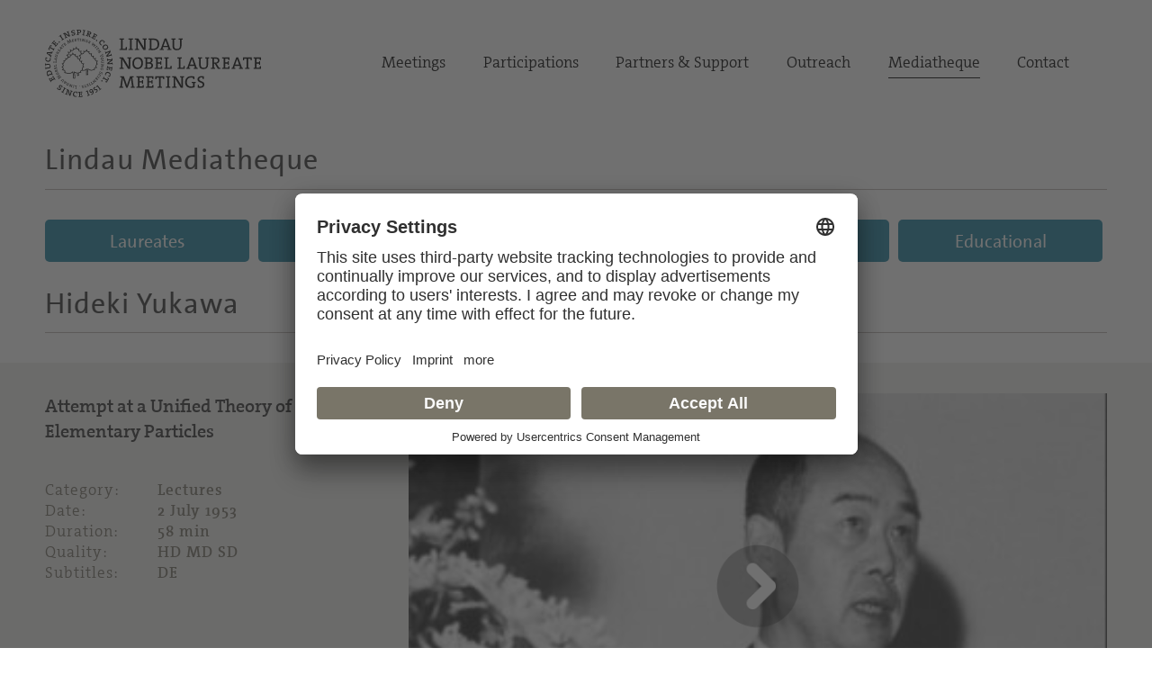

--- FILE ---
content_type: text/html; charset=utf-8
request_url: https://www.mediatheque.lindau-nobel.org/videos/31521/attempt-at-a-unified-theory-of-elementary-particles-1953
body_size: 26135
content:
<!DOCTYPE html>
<html lang="en">
<head>   
    <meta charset="utf-8" />
    <meta name="theme-color" content="#797568" />
    <meta name="viewport" content="width=device-width, initial-scale=1.0" />
    <meta http-equiv="X-UA-Compatible" content="IE=edge,chrome=1" />
    <title>Hideki Yukawa - Lectures | Lindau Mediatheque</title>
    <meta property="og:title" content="Hideki Yukawa - Lectures | Lindau Mediatheque" />
    <meta name="title" content="Hideki Yukawa - Lectures | Lindau Mediatheque" />
    <style type="text/css">.uc-embedding-container .uc-embedding-buttons .uc-embedding-accept {background-color: #797568;} .uc-embedding-container .uc-embedding-wrapper span {display: none;}</style>
        <script type="application/javascript" src="https://privacy-proxy.usercentrics.eu/latest/uc-block.bundle.js"></script>
        <script>
            uc.deactivateBlocking([
        'BJ59EidsWQ', // Google Tag Manager
        'HkocEodjb7', // Google Analytics
        'S1_9Vsuj-Q', // Google AdWords Remarketing
        ]);
    </script>    <meta property="og:description" content="Attempt at a Unified Theory of Elementary Particles" />
    <meta name="description" content="Attempt at a Unified Theory of Elementary Particles" />
    <meta property="og:site_name" content="Lindau Nobel Mediatheque" />
    <meta name="site_name" content="Lindau Nobel Mediatheque" />
    <meta property="og:locale" content="en_US" />
        <meta property="og:url" content="https://mediatheque.lindau-nobel.org/recordings/31521" />
        <link rel="canonical" href="https://mediatheque.lindau-nobel.org/recordings/31521/attempt-at-a-unified-theory-of-elementary-particles-1953" />
        <meta property="og:type" content="video.other" />
        <meta property="og:video" content="https://lindauprod.blob.core.windows.net/videos/1953_phy_hideki_yukawa/1953_Yukawa_640x480.mp4" />
        <meta property="og:video:secure_url" content="https://lindauprod.blob.core.windows.net/videos/1953_phy_hideki_yukawa/1953_Yukawa_640x480.mp4" />
        <meta property="og:video:type" content="video/mp4" />
        <meta itemprop="datePublished" content="2014-08-06T15:57:16+00:00">
        <meta itemprop="uploadDate" content="2014-08-06T15:57:16+00:00">
        <meta property="og:video:release_date" content="2014-08-06" />
    <meta property="og:image" content="https://mediatheque.lindau-nobel.org/Content/Assets/Medium/32523___video-cover-1953-phy-hideki-yukawa.png?12052014_1600" />
    <meta name="image" content="https://mediatheque.lindau-nobel.org/Content/Assets/Medium/32523___video-cover-1953-phy-hideki-yukawa.png?12052014_1600" />
    <meta name="twitter:title" content="Hideki Yukawa - Lectures | Lindau Mediatheque">
    <meta name="twitter:card" content="summary_large_image">
    <meta name="twitter:image" content="https://mediatheque.lindau-nobel.org/Content/Assets/Medium/32523___video-cover-1953-phy-hideki-yukawa.png?12052014_1600" />
    <meta name="format-detection" content="telephone=no,date=no,address=no,email=no,url=no" />
    <meta name="generator" content="Based on Axinom products" />
    <link rel="stylesheet" href="/css/app.css?22012026" />
    <script>(function(w,d,s,l,i){w[l]=w[l]||[];w[l].push({'gtm.start':
    new Date().getTime(),event:'gtm.js'});var f=d.getElementsByTagName(s)[0],
    j=d.createElement(s),dl=l!='dataLayer'?'&l='+l:'';j.async=true;j.src=
    'https://www.googletagmanager.com/gtm.js?id='+i+dl;f.parentNode.insertBefore(j,f);
    })(window,document,'script','dataLayer','GTM-M39N7C2');</script>
    <link rel="icon" href="/img/favicon.png" sizes="32x32" />
    <link rel="icon" href="/img/favicon.png" sizes="192x192" />
    <link rel="apple-touch-icon" href="/img/favicon.png" />
    <meta name="msapplication-TileImage" content="~/img/favicon.png" />
    <link rel="preload" href="/fonts/TheSans_B4_Plain.woff" as="font" type="font/woff" crossorigin>
    <link rel="preload" href="/fonts/TheSerif-HP4SeLig.woff2" as="font" type="font/woff2" crossorigin>
    <link rel="preload" href="/fonts/TheSerif-HP6SeBld.woff" as="font" type="font/woff" crossorigin>
    <link rel="preload" href="/fonts/icomoon.woff?dx1476" as="font" type="font/woff" crossorigin>
    <link rel="preload" href="/fonts/icomoon.ttf?dx1476" as="font" type="font/ttf" crossorigin>
</head>
<body>
    <noscript>
        <iframe src="https://www.googletagmanager.com/ns.html?id=GTM-M39N7C2"
                height="0" width="0" style="display:none;visibility:hidden"></iframe>
    </noscript> 
    <div class="site">
        

<header>
    <div class="container relative">

        <div class="logo">
            <a href="https://www.lindau-nobel.org/" rel="home">
                <img src="/img/lindau-nobel-2025.svg" alt="Lindau Nobel" />
            </a>
        </div>

        <button type="button" class="header-nav-responsive-toggle">
            <span class="sr-only">Menu</span>
            <span class="icon-bar"></span>
            <span class="icon-bar"></span>
            <span class="icon-bar"></span>
        </button>

        <nav class="header-nav mobile-hide">
            <div class="menu-main-nav-container">
                <ul class="menu">
                        <li class="menu-item  menu-item-has-children">
                            <a href="#">Meetings</a>
                                <ul class="sub-menu">
                                        <li class="menu-item"><a href="https://www.lindau-nobel.org/meetings/">Overview</a></li>
                                        <li class="menu-item"><a href="https://www.lindau-nobel.org/about-the-meetings/">About</a></li>
                                        <li class="menu-item"><a href="https://www.lindau-nobel.org/current-meeting/">Current Meeting</a></li>
                                        <li class="menu-item"><a href="https://www.lindau-nobel.org/last-meeting/">Last Meeting</a></li>
                                        <li class="menu-item"><a href="https://www.lindau-nobel.org/council-foundation/">Council &amp; Foundation</a></li>
                                        <li class="menu-item"><a href="https://www.lindau-nobel.org/history/">History</a></li>
                                </ul>
                        </li>
                        <li class="menu-item  menu-item-has-children">
                            <a href="#">Participations</a>
                                <ul class="sub-menu">
                                        <li class="menu-item"><a href="https://www.lindau-nobel.org/participation/">Overview</a></li>
                                        <li class="menu-item"><a href="https://www.lindau-nobel.org/nobel-laureates/">Nobel Laureates</a></li>
                                        <li class="menu-item"><a href="https://www.lindau-nobel.org/young-scientists/">Young Scientists</a></li>
                                        <li class="menu-item"><a href="https://www.lindau-nobel.org/young-economists/">Young Economists</a></li>
                                        <li class="menu-item"><a href="https://www.lindau-nobel.org/lindau-alumni/">Lindau Alumni</a></li>
                                        <li class="menu-item"><a href="https://www.lindau-nobel.org/guests/">Guests</a></li>
                                </ul>
                        </li>
                        <li class="menu-item  menu-item-has-children">
                            <a href="#">Partners &amp; Support</a>
                                <ul class="sub-menu">
                                        <li class="menu-item"><a href="https://www.lindau-nobel.org/partners-support/">Overview</a></li>
                                        <li class="menu-item"><a href="https://www.lindau-nobel.org/success-stories/">Success Stories</a></li>
                                        <li class="menu-item"><a href="https://www.lindau-nobel.org/academic-partners/">Academic Partners</a></li>
                                        <li class="menu-item"><a href="https://www.lindau-nobel.org/benefactors-contributors">Benefactors &amp; Contributors</a></li>
                                        <li class="menu-item"><a href="https://www.lindau-nobel.org/funding-opportunities/">Funding Opportunities</a></li>
                                        <li class="menu-item"><a href="https://www.lindau-nobel.org/responsibility/">Responsibility</a></li>
                                </ul>
                        </li>
                        <li class="menu-item  menu-item-has-children">
                            <a href="#">Outreach</a>
                                <ul class="sub-menu">
                                        <li class="menu-item"><a href="https://www.lindau-nobel.org/outreach/">Overview</a></li>
                                        <li class="menu-item"><a href="https://www.lindau-nobel.org/live/">Livestreams</a></li>
                                        <li class="menu-item"><a href="https://www.lindau-nobel.org/blog/">Blog</a></li>
                                        <li class="menu-item"><a href="https://www.lindau-nobel.org/news">News</a></li>
                                        <li class="menu-item"><a href="https://www.lindau-nobel.org/mission-education/">Mission Education</a></li>
                                        <li class="menu-item"><a href="https://www.lindau-nobel.org/lindau-initiatives/">Lindau Initiatives</a></li>
                                        <li class="menu-item"><a href="https://www.lindau-nobel.org/virtual-experience/">Virtual Experience</a></li>
                                        <li class="menu-item"><a href="https://www.lindau-nobel.org/media-journalists/">Media</a></li>
                                </ul>
                        </li>
                        <li class="menu-item current-menu-parent ">
                            <a href="/">Mediatheque</a>
                        </li>
                        <li class="menu-item  ">
                            <a href="https://www.lindau-nobel.org/contact/">Contact</a>
                        </li>
                </ul>
            </div>
        </nav>

    </div>
</header>


<nav class="header-nav-responsive" role="navigation">
    <div class="inner">
        <div class="all">
            <div class="container">
                <ul class="menu">
                        <li class="menu-item">
                            <a href="/laureates">Laureates</a>
                        </li>
                        <li class="menu-item">
                            <a href="/meetings">Meetings</a>
                        </li>
                        <li class="menu-item active">
                            <a href="/recordings">Recordings</a>
                        </li>
                        <li class="menu-item">
                            <a href="/topics">Topics</a>
                        </li>
                        <li class="menu-item">
                            <a href="/educational">Educational</a>
                        </li>


                </ul>
            </div>
        </div>
    </div>
</nav>
        <div id="primary" class="content-area">
            <div class="site-main">
                


<nav class="main-navigation">

    <div class="container padding-top-small">
            <h3 class="underline margin-bottom"><a href="/" class="h-link">Lindau Mediatheque</a></h3>
    </div>

    <div class="container relative">

        <nav class="main-nav mobile-hide" role="navigation">
            <div class="menu-main-nav-container">
                <ul class="menu">

                        <li class="menu-item">
                            <a href="/laureates"
                               class="btn btn-blue ">Laureates</a>
                        </li>
                        <li class="menu-item">
                            <a href="/meetings"
                               class="btn btn-blue ">Meetings</a>
                        </li>
                        <li class="menu-item">
                            <a href="/recordings"
                               class="btn btn-blue active">Recordings</a>
                        </li>
                        <li class="menu-item">
                            <a href="/topics"
                               class="btn btn-blue ">Topics</a>
                        </li>
                        <li class="menu-item">
                            <a href="/educational"
                               class="btn btn-blue ">Educational</a>
                        </li>


                </ul>
            </div>
        </nav>

    </div>

</nav>
                <main>
                    

<script src="/lib/flowplayer/jquery-2.0.3.min.js"></script>
<script src="/lib/flowplayer/flowplayer.js?11122022"></script>


<div class="block">
    <div class="container">
        <h1 class="underline margin-bottom"><span>Hideki Yukawa</span></h1>
    </div>
</div>

    <style>
        .recording-teaser .grid-item:first-child {
        order: 1!important;
        }

        @media only screen and (max-width: 1020px) {
        .recording-teaser .grid-item:first-child
        {
        order: 0!important;
        }
        }

    </style>
<div class="block bg-light recording-teaser">
    <div class="container padding-bottom-small padding-top-small">
        <div class="grid grid-gutter grid-wrap grid-middle">
            <div class="grid-item width-67 lg-100">
                <div>                   
                    
<div class="playerwrapperdiv"><div id="flowplayer-wrapper-31521-quality-2" class=""><div class="big-player">
<div  id="flowplayer-31521-58-123-quality-2" data-videoid="31521-58-123-quality-2"      data-hassubtitle="[true]" data-activesubtitleindex="-1" data-subtitlelanguages="[German]"  data-qualitylevels="[high,medium,low]" data-qualitylevelsHigh="https://lindauprod.blob.core.windows.net/videos/1953_phy_hideki_yukawa/1953_Yukawa_720x540.webm,https://lindauprod.blob.core.windows.net/videos/1953_phy_hideki_yukawa/1953_Yukawa_720x540.mp4" data-qualitylevelsMedium="https://lindauprod.blob.core.windows.net/videos/1953_phy_hideki_yukawa/1953_Yukawa_640x480.webm,https://lindauprod.blob.core.windows.net/videos/1953_phy_hideki_yukawa/1953_Yukawa_640x480.mp4" data-qualitylevelsLow="https://lindauprod.blob.core.windows.net/videos/1953_phy_hideki_yukawa/1953_Yukawa_384x288.webm,https://lindauprod.blob.core.windows.net/videos/1953_phy_hideki_yukawa/1953_Yukawa_384x288.mp4" data-currentquality="[medium]"  class="flowplayer  is-splash"  style="background:#000 url(/Content/Assets/Large/32523___video-cover-1953-phy-hideki-yukawa.png?635355072000000000) no-repeat; background-size:100% 100%; background-size: cover;" > 
<video preload="none" ><source type="video/webm" src="https://lindauprod.blob.core.windows.net/videos/1953_phy_hideki_yukawa/1953_Yukawa_640x480.webm"><source type="video/mp4" src="https://lindauprod.blob.core.windows.net/videos/1953_phy_hideki_yukawa/1953_Yukawa_640x480.mp4">
<track src="/Content/Assets/33439___1953-phy-hideki-yukawa.vtt?6354293743662000000" label="German" srclang="de" kind="subtitles" />
</video>
<div class="timeline_elements_container"></div>
</div>
</div>
</div></div><div class="printshow"><img src="/Content/Assets/Large/32523___video-cover-1953-phy-hideki-yukawa.png?635355072000000000" alt="Hideki Yukawa (1953) - Attempt at a Unified Theory of Elementary Particles"></div><aside style="display:none;" aria-label="Video Transcript (DE)"><!--German transcript--><p lang="de">Meine sehr geehrten Damen und Herren, ich freue mich sehr über die Gelegenheit,
auf meinem Rückweg von New York nach Kyoto hier in Lindau sprechen zu können.
Es tut mir nur leid, dass ich den Vortrag nicht auf Deutsch halten kann.
Ich musste mich für Englisch entscheiden; diese Sprache habe ich einige Jahre vor Deutsch gelernt.
Jedenfalls aber fällt mir der Vortrag nicht leicht, da meine Muttersprache ganz anders ist als alle europäischen Sprachen.
Ich werde Ihnen etwas über die Arbeit berichten, mit der ich mich seit einigen Jahren befasse.
Die moderne Atomtheorie hat versucht,
mit so wenigen Elementarbausteinen wie möglich ein möglichst vollständiges Bild der materiellen Welt zu zeichnen.
Wie es aussieht, sind wir diesem Ziel näher als je zuvor, seit im Jahr 1932 das Neutron entdeckt wurde.
Die Elektronen, Protonen und Neutronen erwiesen sich als die einzigen Bausteine der gewöhnlichen Materie.
Die Protonen wurden mit dem elektromagnetischen Feld in Verbindung gebracht.
Das Positron wurde im selben Jahr entdeckt,
was als Bestätigung der bereits erfolgreichen Theorie des Elektrons von Professor Dirac begrüßt wurde.
Andererseits war jedoch schon damals klar, dass das Bild noch nicht vollständig war.
Zwei Probleme waren noch ungelöst:
Das eine war der Betazerfall, das andere waren die Kernkräfte.
Der Erfolg von Fermis Theorie über den Betazerfall brachte uns dazu,
die Existenz des von Pauli postulierten Neutrinos zu akzeptieren.
Eine relativistische Feldtheorie der Kernkräfte führte uns zu einem weiteren Elementarteilchen.
Die Feld- und Teilchentheorie scheint die Existenz desjenigen Teilchens vorauszusetzen, das heute Meson genannt wird.
Mesonen sind mit dem Kernkraftfeld in Verbindung zu bringen.
Eine Art von Meson, später mu-Meson genannt, wurde im Jahr 1937 von Anderson und Neddermeyer entdeckt,
hatte jedoch, wie sich herausstellte, wenig bis gar nichts mit den Kernkräften zu tun.
Stattdessen soll es sich bei dem von Professor Powell im Jahr 1947 entdeckten Pi-Meson um dasjenige handeln,
das in erster Linie für Kernkräfte oder zumindest für einen beträchtlichen Teil der Kernkräfte verantwortlich ist.
Das schien schon etwas zu kompliziert zu sein, um als etwas Endgültiges akzeptiert zu werden.
Im Gegenteil – wie sich später herausstellte, war das erst der Beginn weiterer Komplikationen.
Wie Professor Powell vorgestern darlegte, wurde seit 1947 eine Vielzahl instabiler Teilchen in kosmischen Strahlen entdeckt,
eins nach dem anderen.
Einige von ihnen wurden künstlich durch Hochenergiebeschleuniger erzeugt.
Es scheint, dass bei unserem fortgesetzten Streben nach der Hochenergiefusion immer mehr neue Teilchen ans Tageslicht kommen.
Professor Powell machte mich dafür verantwortlich, doch ich benötige tatsächlich nur eine Art von Meson.
Professor Powell dagegen entdeckte eine große Zahl zusätzlicher Teilchen, die ich nicht brauchte.
Jedenfalls sieht es so aus, als würden wir uns sozusagen in einer offenen Welt befinden – in dem Sinn,
dass eine kleine Zahl von Elementarteilchen, die uns vertraut waren, nicht die einzigen elementaren Bausteine unserer Welt sind,
sondern nur die stabileren Mitglieder einer großen Familie von Elementarteilchen.
Natürlich kann man immer noch argumentieren, dass die meisten der neu entdeckten instabilen Teilchen
nicht wirklich elementar sind, sondern dass es sich um Verbundsysteme handelt,
die in Wirklichkeit aus zwei oder mehr Elementarteilchen bestehen.
Unabhängig davon jedoch, ob wir uns bei der Darstellung der Theorie von Elementarteilchen
dieser etwas konservativen Auffassung anschlossen oder eine radikalere Ansicht vertraten und eine Vielzahl von Teilchen
in dem Sinn als elementar akzeptierten, dass sie alle elementar waren – um eine Frage kamen wir nicht herum:
Was ist das Elementarteilchen?
Auf den ersten Blick ist es schwieriger, das Elementarteilchen mathematisch präzise zu definieren.
Nach der schon im Jahr 1930 hauptsächlich von Professor Dirac,
Heisenberg und Pauli begründeten relativistischen Quantenmechanik wird die Idee von Gewicht und Korpuskel am besten
durch das Konzept quantisierter Felder ausgedrückt.
Die klassische Physik definiert ein Feld als die Funktion der drei Raumvariablen und einer Zeitvariablen.
Man könnte auch sagen, es ist die Gesamtheit unendlich vieler Mengen mit Raum-Zeit-Koordinaten als Parameter.
In der Quantentheorie der Felder müssen wir die Funktion dadurch ersetzen,
dass wir ein Feld durch eine große Zahl von Operatoren definieren, um die Dualität von Gewicht und Teilchen zu berücksichtigen.
Das quantisierte Feld ist also die Gesamtheit unendlich vieler Operatoren oder es kann eine Anzahl von Komponenten aufweisen.
Damit die Feldtheorie mit dem Prinzip der Relativität in Einklang steht,
müssen die Feldmengen nach der Lorentz-Transformation linear transformieren.
Nennen wir ein solches von uns verwendetes Feld ein lokales Feld – im Unterschied zu einem nicht-lokalen Feld,
das später erörtert wird.
Nun könnte man ein Elementarteilchen als dasjenige definieren, das mit einem irreduziblen lokalen Feld verbunden ist.
Ein Feld wird dann irreduzibel genannt, wenn es nicht mehr in selbständig
und nach der Lorentz-Transformation linear transformierende Teile zerlegt werden kann.
Das ist die abstrakte mathematische Darstellung der Tatsache, dass das Teilchen elementar ist,
dass es nicht in noch elementarere Bestandteile zerlegt werden kann.
Auf diese Weise wird der sogenannte Spin des Elementarteilchens genau definiert.
Das Skalarfeld zum Beispiel bzw. das Skalarfeld, dem wir in der Theorie der Mesonen begegnen,
insbesondere in der Theorie der pi-Mesonen mit nur einer Komponente, ist mit Teilchen verbunden,
die einen Spin von null aufweisen, wohingegen das Feld, welches das Elektron beschreibt,
Spinoff-Feld genannt wird und mit Teilchen verbunden ist, die eine Spin von ein halb aufweisen.
Ein quantisiertes Feld ist die Gesamtheit jener Operatoren, die den gewöhnlichen Gesetzen der Algebra
bzw. der gewöhnlichen Zahlen nicht gehorchen; es handelt sich vielmehr um Operatoren,
die untereinander im Allgemeinen nicht kommutativ sind.
Die Kommutationsabweichungen zwischen diesen Mengen sind daher in quantisierten Feldtheorien von größter Bedeutung.
Die Kommutationsabweichungen bestimmen die Statistik des entsprechenden Aufbaus der Teilchen.
Eine der attraktivsten Eigenschaften der Quantentheorie von Feldern bestand darin, dass sie uns in die Lage versetzte,
die allgemein bekannte Abweichung zwischen Spin und Verteilung von Elementarteilchen herzuleiten –
der Teilchen mit einem Spin von null oder einem ganzzahligen Spin der Bose-Einstein-Statistik
bzw. mit einem ganzzahligen Spin der Fermi-Dirac-Statistik.
Das ist eine allgemein bekannte empirische Regel,
die keine Ausnahmen kennt und von der mathematischen Theorie quantisierter Felder abgeleitet werden kann.
Wir gehen außerdem davon aus, dass jede Art von Elementarteilchen seine eigene, einzigartige Masse hat.
Die Problematik der gegenwärtigen Feldtheorien entsteht im Zusammenhang mit einem anscheinend sehr einfachen Problem der Masse.
Für gewöhnlich beginnt man mit der Feldgleichung für das Feld – in unserem Fall für das quantisierte Feld –
in Form der allgemein bekannten Wellengleichung zweiter Ordnung.
Wir gehen also von der Annahme einer einzigartigen Masse für die mit dem Feld verbundenen Teilchen aus.
In den heutigen Feldtheorien, im Rahmen der heutigen Feldtheorien besteht jedoch kein Grund,
warum wir von vornherein für die Masse einen bestimmten eindeutigen Wert festlegen sollten.
Der Wert der Masse ist vollkommen willkürlich.
Das ist mit Sicherheit das Manko der heutigen Feldtheorie.
Was tut man also?
Man setzt einfach die in der Feldgleichung vorkommende Masse mit der beobachteten Masse des fraglichen Teilchens gleich.
Das wiederum ist jedoch unzulässig – einfach deshalb, weil das fragliche Teilchen genau aus dem Grund beobachtet werden kann,
weil es nicht frei ist.
Unser Ausgangspunkt war die Feldgleichung für ein vollkommen freies Teilchen, doch wenn es vollkommen frei ist,
kann es niemals beobachtet werden.
Es wird beobachtet, weil es mit anderen Teilchen in Wechselwirkung tritt.
In der Quantentheorie von Elementarteilchen lässt sich also das Problem der Masse eines Elementarteilchens
nicht vom Problem der Wechselwirkung zwischen Teilchen oder zwischen quantisierten Feldern trennen.
In der gewöhnlichen Feldtheorie nehmen wir an, dass es sich bei der Wechselwirkung zwischen den Feldern
oder zwischen den Teilchen um die lokale Wechselwirkung handelt – lokale Wechselwirkung ist der bessere Ausdruck;
man kann sie auch die Punktwechselwirkung nennen.
Da uns das Bild von Punktteilchen vorschwebt, halten wir Elementarteilchen für Punkte ohne Ausdehnung oder interne Struktur,
so dass sie nur dann miteinander in Wechselwirkung treten, wenn sie einander sehr nahe kommen.
Die Auswirkungen eines anderen Felds auf das Feld, des zweiten Felds auf das erste Feld,
sind nur an ein und demselben Punkt zu spüren.
Der mathematische Ausdruck für die Wechselwirkung in der lokalen Feldtheorie – mit der lokalen Wechselwirkung – lautet also:
Es gibt eine bestimmte zusätzliche Größe in der Feldgleichung,
die vom Produkt einer Zahl von Feldmengen am selben Raumzeitpunkt abhängt.
Nennen wir das die lokale Wechselwirkung.
Wenn wir nun eine derartige Wechselwirkung einführen, wird die Masse des Teilchens, das mit dem Feld verbunden ist –
sagen wir mit Feld 1, dem ersten Feld – wegen der Wechselwirkung um einen bestimmten Betrag geändert.
In der klassischen Elektrodynamik zum Beispiel war bekannt,
dass die Energie des elektromagnetischen Felds um eine Punktladung unendlich war, weil sich das Feld, das elektromagnetische Feld,
sehr nahe an der Punktladung befindet – es ist sehr groß, weshalb sich der Gesamtbetrag der Feldenergie als unendlich groß erwies.
Doch die Gesamtenergie des Systems einschließlich der Punktladung
und des sie umgebenden Felds zusammengerechnet muss C2-mal der Gesamtmasse des Systems entsprechen.
In der klassischen Elektrodynamik stoßen wir also auf das ernste Problem der unendlichen Masse oder, anders ausgedrückt,
der unendlichen Selbstenergie – der vom Teilchen erzeugten Energie des Feldes.
In der allgemeinen Quantenfeldtheorie stellten sich die Selbstenergien von Teilchen erneut als unendlich heraus.
Im Fall des Elektrons ist die Energie des das Elektron umgebenden elektromagnetischen Feldes noch immer unendlich,
obwohl der Grad der Unendlichkeit stärker als in der klassischen Elektrodynamik reduziert ist.
Dieses Problem war bereits im Jahr 1930 bekannt, als die Quantenfeldtheorie,
insbesondere die Quantenelektrodynamik, begründet wurde.
Aus Sicht der Wechselwirkung zwischen Feldern oder Teilchen ist es nicht möglich,
die Masse des Elementarteilchens durchgängig zu bestimmen.
Man kann von einem bestimmten vorgegebenen Wert für die Masse eines Teilchens ausgehen, dann führt man Wechselwirkung ein,
woraufhin die Veränderung der Masse grundsätzlich unendlich groß ist,
weshalb die zu Beginn vorgenommene erste Bestimmung der Masse bedeutungslos ist.
Man muss also anerkennen, dass die genaue Bestimmung der Masse eines Elementarteilchen unmöglich ist,
solange man nicht in der Lage ist, die unbegrenzte Energie auf die eine oder andere Weise loszuwerden.
Es gab viele Versuche, dieses äußerst schwerwiegende Problem in der Feldtheorie von Elementarteilchen zu überwinden.
Einer davon war die sogenannte gemischte Feldtheorie,
die Pais und Sakata während des letzten Krieges unabhängig voneinander vorschlugen.
Beschäftigen wir uns noch einmal mit dem uns bereits bekannten Fall
des mit dem elektromagnetischen Feld in Wechselwirkung tretenden Elektrons.
Wie ich schon sagte, ist die Selbstenergie des Elektrons
aufgrund des vom Elektron selbst produzierten elektromagnetischen Feldes unendlich.
Wenn wir jedoch außerdem annehmen, dass das Elektron gleichzeitig mit einem anderen Feld geeigneter Art
auf geeignete Weise in Wechselwirkung tritt, haben wir Grund zu der Hoffnung,
dass die aufgrund der späteren Wechselwirkung auftretende Selbstenergie der elektromagnetischen Selbstenergie
des Elektrons genau entgegenwirkt, so dass die daraus resultierende Selbstenergie endlich werden kann.
Tatsächlich ist das dann der Fall, wenn wir als zweites Feld ein Skalarfeld wählen,
an das neutrale Partikel mit einem Spin von null und mit einer Masse in der Größenordnung der Masse von Mesonen gebunden sind,
die mit dem Elektron genauso stark in Wechselwirkung treten wie das elektromagnetische Feld.
Wenden wir außerdem den gleichen Gedanken auf den Fall des Protons an, erhalten wir das attraktive Ergebnis,
dass die Masse des Protons um einen geringfügigen Betrag in der Größenordnung der Elektronenmasse kleiner sein wird
als das neutrale Gegenstück, bei dem es sich um das Neutron handeln soll.
Im Fall des Elektrons ist die Masse des Elektrons zweifellos größer als die Masse des neutralen Gegenstücks,
bei dem es sich um das Neutrino handeln soll.
Das liegt daran, dass die Masse des Protons oder zunächst des Neutrons als größer angenommen wird
als die Masse des an das Skalarfeld gebundenen Teilchens.
Wobei im Fall des Elektrons die Masse zunächst sicherlich kleiner ist
als die des an das neue Skalarfeld gebundenen Teilchens mit dem Spin von null.
All das weckte neue Hoffnungen im Hinblick auf die Konstruktion einer konsistenten Feldtheorie,
die von den sozusagen pathologischen Problemen des Auftretens der Unendlichkeiten, von Divergenzproblemen befreit wäre,
indem man die Koexistenz einer Anzahl bekannter und unbekannter Felder in der Weise annahm,
dass die Selbstenergien all der an diese Felder gebundenen Teilchen endlich würden, weil sie sich gegenseitig aufhoben.
Genau wie im Fall der Kombination des elektromagnetischen Felds mit dem Skalarfeld.
Der Versuch war einigermaßen erfolgreich, doch es besteht wenig Hoffnung, dass sich alle Unendlichkeiten,
alle Divergenzen beseitigen lassen, so lange wir uns nicht von den lokalen Feldtheorien mit lokalen Wechselwirkungen lösen.
Unter den bei den Feldtheorien auftretenden Divergenzen gibt es nämlich eine namens Vakuumpolarisation,
die sich ein wenig von den einfacheren Divergenzen von der Art der Selbstenergie unterscheidet.
Auf die Definition der Vakuumpolarisation und die damit zusammenhängenden Themen wollen wir jetzt nicht im Einzelnen eingehen.
Ich kann nur sagen, dass sich diese Art von Divergenz
durch die Annahme einer Koexistenz verschiedener Arten von Teilchen nicht beseitigen lässt.
Wir glauben also nicht, dass es eine zutreffende Kombination einer Anzahl dieser Teilchen gibt,
die alle Divergenzprobleme bei Feldtheorien beseitigt.
Trotz dieses Mangels weist jedoch die Idee einer gegenseitigen Aufhebung deutlich darauf hin,
dass die Koexistenz verschiedener Felder und der daran gebundenen Teilchen nicht zufällig ist,
sondern dass sich möglicherweise ein zwingender Grund dafür finden lässt.
Im Zusammenhang damit möchte ich erwähnen, dass die jüngste, auf Tomonaga, Schwinger
und viele andere zurückgehende Entwicklung in der Quantenelektrodynamik wirklich bemerkenswert ist –
alle bisher im Zusammenhang mit der Quantenelektrodynamik bekannten experimentellen Ergebnisse wurden reproduziert.
Und zwar mit großer Genauigkeit, worauf Professor Dirac bereits gestern hingewiesen hat.
Das war jedoch erst möglich, nachdem man die theoretisch unendlichen Massen
und die theoretisch unendliche elektrische Ladung durch die beobachteten endlichen Massen und die endliche Ladung ersetzt hatte.
Diese Ersetzung – wir nennen sie üblicherweise Renormierung von Masse und Ladung – war also völlig gerechtfertigt.
Dem theoretischen Rahmen selbst lässt sich die vollständige Rechtfertigung nicht entnehmen.
Im Zusammenhang mit diesem Verfahren der Ersetzung einer theoretisch unendlichen Masse
oder anderer Größen wie der elektrischen Ladung, vielleicht auch anderer physikalischen Größen, die endlich sein sollten,
theoretisch aber unendlich sind, die Ersetzung dieser theoretisch unendlichen Größen durch die beobachteten endlichen…
Im Zusammenhang mit diesem Verfahren der Renormierung lassen sich verschiedene Arten von Wechselwirkungen,
die normalerweise bei Feldtheorien wie der Quantenelektrodynamik oder der Mesonentheorie auftreten,
in zwei Kategorien unterteilen.
Die erste Kategorie enthält alle Wechselwirkungen, die als renormierbar bezeichnet werden.
Es ist schwierig, in der begrenzten für meinen Vortrag zur Verfügung stehenden Zeit genau zu definieren,
was renormierbare Wechselwirkung ist und was nicht.
Grob lässt sich sagen, dass im Fall der Dynamik, mit der zum Beispiel das Elektron eine Wechselwirkung ausübt,
das Elektron einfach als ein von Diracs Wellengleichung beschriebenes Teilchen angesehen wird,
als Teilchen mit einem Spin ein halb ohne zusätzliche Wechselwirkung.
Diese Wechselwirkung zwischen dem Elektron, zwischen Diracs Elektron und dem elektromagnetischen Feld, wird renormierbar genannt,
weil wir bereits gesehen haben, dass dann, wenn man die Massen und die elektrische Ladung des Elektrons,
die sich in der Theorie als unendlich erwiesen haben, durch die beobachtete endliche Masse und elektrische Ladung ersetzt…
wenn man an diesem Punkt beginnt, kommt man zu befriedigenden Ergebnissen,
die sehr genau mit unserem bekannten Experiment übereinstimmen.
In diesem Sinn kann man also sagen,
dass die in der gewöhnlichen Quantenelektrodynamik auftretenden Wechselwirkungen renormierbar sind.
Es gibt aber noch andere Arten von Wechselwirkungen, die komplizierter sind – so kompliziert,
dass das Renormierungsverfahren scheitert.
Mit anderen Worten:
Wen man das Renormierungsverfahren endliche Male wiederholt, kann man nie die gleichen Ergebnisse erzielen.
Ein paar Unendlichkeiten bleiben immer noch übrig.
Wenn man immer weitermacht, wenn man das Verfahren unendliche Male wiederholt, läuft es auf das Gleiche hinaus –
wenn man die Wechselwirkungen nacheinander einführt, immer singulärer.
Mathematisch ausgedrückt kann man sagen,
dass die Wechselwirkungen mit immer höheren Ableitungen der Feldgrößen nacheinander in alle Ewigkeit auftreten müssen.
In diesem Fall ist die Interaktion im Allgemeinen nicht mehr lokal, denn man kann einfach die Taylorentwicklung der Feldgröße
an einem Punkt betrachten, der sich in einer endlichen Entfernung vom Ausgangspunkt befindet.
Dann kann man die Feldgröße an einem bestimmten Punkt entwickeln,
der sich im Sinne der Feldgröße des Ausgangspunkts in der Nähe eines bestimmten Ausgangspunkts befindet.
Daraufhin treten Ableitungen beliebig höherer Grade auf, so dass dann, wenn man die Wechselwirkung zwischen zwei Feldern nimmt –
nicht nur an ein und demselben Punkt, sondern an zwei Punkten in endlichem Abstand –
dass dann diese Wechselwirkung auf die Wechselwirkung am selben Punkt zurückgeführt werden kann,
jedoch nur mit unendlich vielen Ableitungen beliebiger Grade.
Man kann also sagen, dass im Allgemeinen auch die lokale Wechselwirkung die nicht-lokale Wechselwirkung hervorrufen kann,
wenn man das Verfahren der Renormierung wiederholt,
was im Fall der Quantenelektrodynamik bei bestimmten Mesonentheorien erfolgreich war.
In diesem Zusammenhang kann man sich die Frage stellen, ob es möglich ist,
atomare und nukleare Phänomene ausschließlich in Form von renormierbaren Wechselwirkungen zu beschreiben.
Ist das der Fall, kann man sich mit der Quantentheorie der Felder in ihrer gegenwärtigen Form einigermaßen zufrieden geben,
ohne so etwas wie eine nicht-lokale Wechselwirkung einzuführen.
Doch die Antwort lautet sehr wahrscheinlich nein.
Die Wechselwirkung zwischen dem Elektron-Neutrino-System bzw. dem Elektron-Neutrino-Feld und dem Neutron-Proton-System,
das wir insgesamt als Nukleon bezeichnen… man weiß, dass das Nukleonfeld zwischen dem Elektron-Neutrino-Feld und dem Nukleon-Feld,
das in Fermis Theorie des Betazerfalls auftaucht, eine lineare Kombination aus fünf selbständigen Wechselwirkungen ist.
Auf die mathematische Formulierung der Theorie des Betazerfalls können wir nicht im Einzelnen eingehen.
Nur so viel:
Es gibt fünf Arten verschiedener Wechselwirkungen, unter anderem die so genannte Tensor-Wechselwirkung,
die für die Erklärung zahlreicher experimenteller Ergebnisse im Zusammenhang mit dem Betazerfall unerlässlich ist.
Diese bestimmte Art der Wechselwirkung, die Tensor-Wechselwirkung, ist aber leider nicht renormierbar.
Selbst wenn wir den von mir ganz zu Beginn der Mesonentheorie eingenommenen Standpunkt akzeptieren,
dass der Betazerfall kein Elementarprozess ist, sondern in zwei weitere Phasen unterteilt werden kann,
bei denen die Bildung und Migration eines virtuellen Mesons unbekannter Art stattfindet –
selbst wenn man einen derartigen Standpunkt akzeptiert, benötigen wir dennoch eine renormierbare Wechselwirkung.
Ist also die Wechselwirkung zwischen Feldern nicht renormierbar im gewöhnlichen Sinn, läuft dies,
wie ich bereits ausgeführt habe, auf das Gleiche hinaus – auf die Einführung einer Wechselwirkung,
die nicht nur das Produkt einer Feldquantisierung an einen Punkt ist.
Eine Wechselwirkung, die Ableitungen enthält, eine Wechselwirkung,
zu der die Wechselwirkung zwischen Feldquantisierungen an verschiedenen Punkten gehört, wird nicht-lokale Wechselwirkung genannt.
Die Einführung einer nicht-lokalen Wechselwirkung in Feldtheorien kann als Wiederbelebung der Theorie der Fernwirkung gelten,
von der man annahm, dass sie dem Begriff des Feldes in der klassischen Physik widerspricht.
Der einzige Grund, warum wir an Feldtheorien festhielten, war nämlich der, dass wir so die Fernwirkung vermeiden konnten.
In der Quantentheorie ist das aber möglicherweise anders, da das quantisierte Feld nicht nur aus dem Feld besteht,
sondern bereits Feld und Teilchen als zwei Erscheinungsformen derselben Substanz enthält.
In der Quantentheorie der Felder kann die Situation also eine andere sein.
Und vielleicht kann man die nicht-lokale Wechselwirkung einführen – die erinnert uns zwar an den Widerspruch
zwischen der Theorie der Fernwirkung und der Feldtheorie, aber in der Quantentheorie kann das dennoch möglich sein.
Auf die mathematische Formulierung einer derartigen Theorie möchte ich nicht im Einzelnen eingehen.
Man kann aber sagen, dass es dann, wenn man die nicht-lokale Wechselwirkung einführt, eine große Anzahl von Möglichkeiten gibt.
In der Tat sind die Wahlmöglichkeiten im Hinblick auf eine solche allgemeine oder lokale Wechselwirkung derart zahlreich,
dass die Theorie der nicht-lokalen Wechselwirkung im derzeitigen Stadium so willkürlich ist,
dass es auf viele Fragen im Zusammenhang mit Feldtheorien keine endgültige Antwort gibt.
Doch es gibt ein attraktives Merkmal, das unlängst in Kopenhagen von Müller und Christensen entdeckt wurde –
einige pathologische Merkmale der herkömmlichen Feldtheorien ließen sich
durch die Einführung bestimmter Arten nicht-lokaler Wechselwirkung beseitigen.
So kann man sich zum Beispiel in den einfachen Fällen der Mesonentheorie der Unendlichkeiten bei den Selbstenergien
oder in der Masse der Nukleonen entledigen, indem man die nicht-lokale Wechselwirkung zwischen ihnen einführt.
Das gilt sowohl für die Nukleonen als auch für die miteinander in Wechselwirkung tretenden Mesonen.
Beide konnten endliche Werte annehmen, so dass man die beobachtete Masse
mit der theoretisch hergeleiteten endlichen Masse gleichsetzen kann.
Führt man allerdings irgendeine Art nicht-lokaler Wechselwirkung ein, kann man es damit nicht einfach bewenden lassen,
denn dann wird eine grundlegende Änderung des Systems der relativistischen Quantentheorie erforderlich.
Es ist nämlich überhaupt noch nicht klar, was dann aus der Schrödinger-Gleichung in der Quantenmechanik wird.
Die Schrödinger-Gleichung war ja erforderlich, um die Wellenfunktion
bzw. die Schrödinger-Funktion für ein quantenmechanisches System zu einem bestimmten Zeitpunkt T – zu einem beliebigen Zeitpunkt T –
in Bezug auf die Wellenfunktion zum vorherigen Zeitpunkt zu bestimmen.
Das war möglich, weil die Schrödinger-Gleichung im Hinblick auf die Differenzierung
hinsichtlich der Zeit eine Differentialgleichung erster Ordnung war.
Gibt man also den Anfangszustand zu einem bestimmten Zeitpunkt in die Wellenfunktion ein,
wird das Verhalten der Wellenfunktion zu einem späteren Zeitpunkt durch Einbeziehung der Schrödinger-Gleichung bestimmt.
Als ein gegebener Anfangszustand.
Möglich war das aufgrund der Eigenschaft der Wechselwirkung, die als lokal erschien.
Wenn man die nicht-lokale Wechselwirkung einführen möchte, breitet sich die Wechselwirkung aus,
die Elementarteilchen selbst breiten sich sozusagen in gewissem Umfang aus.
Sie sind dann nicht mehr Punktteilchen, die nur dann miteinander in Wechselwirkung treten,
wenn sie am selben Punkt zusammentreffen, sondern sie können auch dann miteinander in Wechselwirkung treten,
wenn sie sich in endlicher Entfernung voneinander befinden.
Diese Situation ist nicht in einfachen Worten auszudrücken,
aber sehr wahrscheinlich werden wir uns von der Schrödinger-Gleichung im eigentlichen Sinn verabschieden.
Wahrscheinlich müssen wir für die Schrödinger-Gleichung einen Ersatz finden.
Ein Vorschlag wurde vor einigen Jahren von Professor Heisenberg unterbreitet.
Er wies darauf hin, dass es bei künftigen Theorien vielleicht nicht möglich ist, die Schrödinger-Funktion als solche zu bestimmen,
dass wir aber wahrscheinlich weiterhin die als S-Metrik bezeichnete Masse bestimmen können,
von der wir die Relation zwischen Anfangszustand und Endzustand erhalten – mit der Einschränkung,
dass wir unter einem Anfangszustand den Zustand in einer sehr weit entfernten Vergangenheit
und unter dem Endzustand den Zustand in sehr weit entfernter Zukunft verstehen.
In jedem der realen Experimente verfügen wir nur über Informationen, die sich auf sehr lange Zeiträume beziehen.
Wir haben bestimmte Kenntnisse zu einem bestimmten Zeitpunkt, und zu einem anderen Zeitpunkt haben wir andere Kenntnisse.
Diese Zeitspanne ist vom mikroskopischen Standpunkt aus sehr groß.
Was wir also im Zusammenhang mit der tatsächlichen Beobachtung wahrscheinlich benötigen,
ist nicht die minütliche Veränderung der Substanz von einem Zeitpunkt zum anderen –
vielleicht reicht uns schon die Kenntnis des statistischen Zusammenhangs
zwischen dem Zustand der Substanz zu einem bestimmten Zeitpunkt und einem anderen Zustand zu einem anderen Zeitpunkt,
wobei die dazwischen liegende Zeitspanne sehr groß ist – vom mikroskopischen Standpunkt aus betrachtet.
Ein derartiger statistischer Zusammenhang kann durch die S-Metrik genannte Masse charakterisiert werden.
Die S-Metrik lässt sich auch dann theoretisch bestimmen und kalibrieren,
wenn wir die herkömmliche lokale Wechselwirkung durch eine allgemeinere nicht-lokale Wechselwirkung ersetzen.
In der Tat gilt das, was man im Zusammenhang mit der Endlichkeit der Masse, der Endlichkeit der Selbstenergie sagt,
auch im Zusammenhang mit der S-Metrik.
Jedenfalls bescherte die Einführung der nicht-lokalen Wechselwirkung den Feldtheorien mehr Alternativen.
Außerdem verleiht sie uns neue Impulse, in diese Richtung weiterzugehen, in der Hoffnung auf eine einheitlichere,
zufriedenstellendere Theorie der Elementarteilchen.
Der zweite Schritt in diese Richtung könnte darin bestehen, das Konzept des Feldes einzuführen bzw. weiter zu generalisieren.
Wir haben das quantisierte Feld definiert als die Gesamtheit
der durch die Raum-Zeit-Punkte als Parameter charakterisierten Operatoren.
An jedem Punkt der Raumzeit haben wir also ein Quantenfeld...
die Gesamtheit des Feldes, unendlich viele Feldgrößen geben uns eine Vorstellung vom quantisierten Feld.
Und es zeigte sich, dass sie auf das Punktteilchen reagieren.
Die Frage ist – wir kennen eine Vielzahl von Teilchen mit unterschiedlichen Eigenschaften, und wir fragen uns,
ob wir dieser großen Vielfalt von neu entdeckten Teilchen gerecht werden,
wenn wir uns auf die relativ einfache Vorstellung eines Feldes beschränken.
In der lokalen Feldtheorie werden die Eigenschaften der Elementarteilchen
im Zusammenhang mit den Eigenschaften des quantisierten Feldes definiert.
Wie ich schon sagte, lassen sich Spin, Statistik und Masse in Verbindung mit dem quantisierten Feld mathematisch ausdrücken.
Doch wie es aussieht, reichen sie zur Charakterisierung der kürzlich entdeckten Elementarteilchen nicht aus.
Sie unterscheiden sich sehr voneinander; die Transformation von einem zu einem anderen ist ein sehr kompliziertes Verfahren.
Und wir wissen noch nicht, ob eine einfache mathematische Definition der Elementarteilchen im Zusammenhang
mit dem quantisierten Feld für diesen Zweck ausreicht.
Wir fürchten, dass das wahrscheinlich nicht der Fall ist.
Wir fürchten außerdem, der Hauptfehler der gegenwärtigen Theorie besteht darin, dass wir keinen Grund dafür angeben können,
warum es in der Natur so viele Teilchen mit unterschiedlichen Massen gibt, die noch dazu anscheinend nicht sehr regelmäßig sind.
Eines der grundlegendsten Probleme der theoretischen Physik besteht heute darin,
auf die eine oder andere Art das so genannte Massenspektrum von Teilchen herzuleiten.
Von den meisten dieser Teilchen wird angenommen, dass sie elementar sind.
Viele Teilchen sind in der Tat elementar; es gibt keine Möglichkeit, die Beziehungen zwischen Massen herzuleiten.
Wir beginnen einfach mit beliebigen Werten für die Massen, wir setzen sie mit den beobachteten Massen gleich
oder wir renormieren sie später, oder ein ähnlicher sehr unbefriedigender Prozess ist erforderlich.
Es wäre also sehr schön, wenn wir uns eine Vorstellung von den Massen der Elementarteilchen verschaffen könnten.
Die herkömmliche Feldtheorie war dazu sicherlich nicht in der Lage.
Selbst wenn man die nicht-lokale Wechselwirkung einführt und sich größte Mühe gibt, auf die endlichen Massen zu kommen,
versteht man immer noch nicht, warum es eine Anzahl von Elementarteilchen mit diesen und jenen Massen gibt.
Denn man kann zwar eine theoretische Interpretation sozusagen in Gestalt der Feinstruktur im Massenspektrum anbieten,
doch es ist sehr unwahrscheinlich, dass zum Beispiel der auffallende Unterschied
zwischen der Masse des Elektrons und der Masse der Mesonen und der Masse des Protons und des Neutrons als schwerere Teilchen...
man kann sich schwer vorstellen,
dass diese großen Unterschiede ausschließlich auf die durch die Wechselwirkung hervorgerufenen Unterschiede zurückzuführen sind.
Ein wesentlicher Teil zumindest der Massen des Protons und des Neutrons muss etwas sein,
das zu den Teilchen selbst gehört und nicht auf die Wechselwirkung mit anderen Feldern zurückzuführen ist.
Wir wünschen uns also eine Theorie, die von Anfang an den wesentlichen Teil der Massen der Elementarteilchen liefert.
Zu diesem Zweck habe ich vor einigen Jahren den Begriff des nicht-lokalen Feldes eingeführt.
Das ist sozusagen die mathematische Formulierung eines elementaren Objekts – elementar in dem Sinn,
dass es nicht mehr in weitere elementare Bestandteile zerlegt werden kann, gleichzeitig aber so viel Substanz hat,
dass es eine große Vielzahl von Teilchen mit verschiedenen Massen, Spins und anderen inhärenten Eigenschaften enthalten kann.
Etwas bildhafter kann man sagen, dass wir Teilchen mit einer Art innerer Struktur haben,
dass die innere Struktur je nach Elementarteilchen verschieden sein kann,
die Gesamtheit all dieser Teilchen mit unterschiedlichen inneren Strukturen
jedoch durch eine bestimmte Art von Feld beschrieben werden kann,
wobei es sich hierbei nicht um das herkömmliche lokale Feld handelt.
Anhand des herkömmlichen Feldes kann man nämlich die verschiedenen inneren Strukturen
der verschiedenen Teilchen nicht beschreiben.
Aus diesem Grund habe ich den Begriff des nicht-lokalen Feldes eingeführt.
Ich habe die bei Feldtheorien weit verbreitete Zurückhaltung aufgegeben,
wonach es sich bei dem Quantenfeld um eine Punktfunktion handelt.
Stattdessen kann es von zwei Punkten in der Raum-Zeit-Welt abhängen.
Es sieht so aus, aus würde der klassische Begriff des Feldes vollständig aufgegeben.
Allerdings ist das Quantenfeld in der Quantentheorie keine gewöhnliche Zahl oder Funktion mehr ist, sondern ein Operator,
so dass es vielleicht möglich ist, den Begriff des Feldes so zu verallgemeinern,
dass das Feld die Gesamtheit einer unendlichen Zahl von Quanten darstellt,
bei denen es sich um eine Punktfunktion handeln kann oder auch nicht, und den Punkt zu definieren.
Es kann aber auch etwas Allgemeineres sein.
Die Einzelheiten der mathematischen Formulierung nicht-lokaler Feldtheorien möchte ich Ihnen ersparen.
Stattdessen möchte ich auf eine Anzahl charakteristischer Eigenschaften nicht nicht-lokaler Feldtheorien
in bekannten mathematischen Ausdrücken hinweisen.
Zunächst einmal:
Wenn man die nicht-lokalen Theorien einführt, bedeutet das die Einführung einiger innerer Freiheitsgrade,
die es bei der herkömmlichen Feldtheorie nicht gab.
Man kann also ein für die inneren Freiheitsgrade charakteristisches Eigenwertproblem bestimmter Art einführen.
Sodann kann man annehmen, dass die Massen der Teilchen ein bestimmtes,
für die inneren Freiheitsgrade charakteristisches Eigenwertproblem darstellen.
Wenn es also richtig ist, für die Elementarteilchen eine innere, durch das nicht-lokale Feld charakterisierte Struktur anzunehmen,
so erhält man vielleicht als Ergebnis der Lösung eines bestimmten Eigenwertproblems
ein bestimmtes diskretes Spektrum, ein Massenspektrum.
Das ist möglich – ein Beispiel dafür wurde bereits vor einigen Jahren von Max Born angeführt,
unabhängig vom Begriff des nicht-lokalen Feldes.
Ich glaube aber, dass ich seinen Ansatz in der jetzigen Form nicht akzeptieren kann,
da sich dagegen einige erhebliche Einwände im Zusammenhang mit der relativistischen Invarianz erheben lassen.
Wenn wir stattdessen sein Modell im Hinblick auf die interne Struktur im Zusammenhang mit dem nicht-lokalen Feld interpretieren,
dann können wir verstehen, dass man dann, wenn man ein bestimmtes Modell für die innere Struktur übernimmt,
das Massenspektrum für die Elementarteilchen herleiten kann.
Das von Born angewandte Modell kann man Oszillatormodell nennen.
Wir betrachten die innere Struktur, so etwas wie die Oszillation des Teilcheninneren,
doch die Oszillationen müssen vierdimensional sein.
Wir werden versuchen, eine vollständig relativistische Theorie zu konstruieren;
deshalb müssen die Vibrationen selbst vierdimensional sein.
Nicht nur die Vibrationen im dreidimensionalen Raum; auch die Oszillation im Raum einschließlich der Zeit muss enthalten sein.
Wir haben es also mit einem vierdimensionalen Eigenwertproblem zu tun.
Doch wie bei jedem vierdimensionalen Problem taucht ein weiteres Problem auf, nämlich die Degeneration –
das bedeutet, dass es für die Masse 2.000 Eigenwerte gibt, und es gibt unendlich viele, grundsätzlich unendlich viele Zustände.
Grundsätzlich kann es also unendlich viele verschiedene Arten von Elementarteilchen mit der gleichen Masse geben.
Dieses Problem ist nur schwer zu lösen.
Wir wissen noch nicht, ob wir das einfache Oszillatormodell
durch die Einführung einiger anderer Ausdrücke von Grund auf modifizieren müssen,
oder ob wir mit dem einfachen Modell beginnen und die Wechselwirkung zwischen nicht-lokalen Feldern einsetzen können.
Dann muss die unerwünschte Degeneration als Folge der Wechselwirkung verschwinden.
Ich kann darüber nichts Endgültiges sagen, und ich habe keine Zeit, dieses ziemlich komplizierte Problem weiter zu erörtern.
Nur so viel:
Wenn wir auf diesem Weg weitergehen,
wird möglicherweise die Formulierung einer vereinigten Theorie der Elementarteilchen gefunden – wenn wir sehr viel Glück haben.
Jedenfalls ist das erst der Anfang einer bestimmten Art von Theorie, und ich glaube nicht, dass es der einzige Weg ist.
Oder dass der Begriff des nicht-lokalen Felds im Zusammenhang
mit der inneren Struktur der Elementarteilchen für unseren Zweck ausreicht.
Wahrscheinlich brauchen wir noch etwas Anderes, denn wir kennen andere Dinge,
die in Verbindung mit einem anderen Begriff vielleicht gut erklärt werden können.
Ich muss außerdem anmerken, dass das, was wir hier erörtert haben, nur eine Eigenschaft der Feldtheorien ist.
Gewöhnlich begann man mit dem Begriff des freien Feldes.
Wir glauben, dass die Teilchen zu Beginn vollständig voneinander getrennt sind, dann führen wir Wechselwirkung ein und sehen,
was aufgrund der Wechselwirkung geschieht.
Doch dieser Ansatz setzt voraus, dass die Wechselwirkungen zwischen ihnen ziemlich schwach sind,
dass die durch die Wechselwirkung hervorgerufenen Veränderungen ziemlich klein sind.
Wir sagen also, dass wir bei den so genannten Näherungswerten der schwachen Kopplung bleiben.
Wir sind uns der Grenzen dieser Näherungswerte der schwachen Kopplung im Zusammenhang
mit dem Problem der nuklearen Kräfte sehr wohl bewusst.
Die nuklearen Kräfte sind äußerst stark, und wir haben Zweifel daran, dass die Näherungswerte der schwachen Kopplung gültig sind.
Leider verfügen wir aber noch nicht über eine relativistische Theorie, die von der Annahme der schwachen Kopplung frei ist.
Wenn wir darauf abstellen, dass die Wechselwirkungen sehr stark sind,
wird möglicherweise eine ganz neue Eigenschaft der Feldtheorie sichtbar.
Doch das ist ein sehr schwieriges mathematisches Problem, und niemand weiß, was dabei herauskommt.
Wir mussten also gewissermaßen am Begriff der schwachen Kopplung festhalten.
Deshalb sind unsere Erörterungen stark eingeschränkt,
und genau aus diesem Grund stellt meine eigene Arbeit nur eine Möglichkeit
aus einer Vielzahl anderer Möglichkeiten der Konstruktion einer vereinigten Theorie von Elementarteilchen dar.
Vielen Dank.
</p></aside>
 
<script type="application/ld+json">
    {
      "@context": "https://schema.org",
      "@type": "VideoObject",
      "name": "Hideki Yukawa",
      "description": "Attempt at a Unified Theory of Elementary Particles",
      "thumbnailUrl": ["https://mediatheque.lindau-nobel.org/Content/Assets/Medium/32523___video-cover-1953-phy-hideki-yukawa.png?12052014_1600"
       ],
      "uploadDate": "2014-08-06T15:57:16+00:00",      
      "contentUrl": "https://lindauprod.blob.core.windows.net/videos/1953_phy_hideki_yukawa/1953_Yukawa_640x480.mp4"      
      , "duration": "PT57M39S"
    }
</script>
                </div>                  
            </div>
            <div class="grid-item width-33 lg-100">
                <aside>
                <p><strong>Attempt at a Unified Theory of Elementary Particles</strong></p>
                <div class="recording-meta-info">
                    <p><span class="col1">Category:</span> <span class="col2">Lectures</span></p>
                    <p><span class="col1">Date:</span> <span class="col2">2 July 1953</span></p>
                        <p><span class="col1">Duration:</span> <span class="col2">58 min</span></p>
                    <p><span class="col1">Quality:</span> <span class="col2">HD MD SD</span></p>
                        <p><span class="col1">Subtitles:</span> <span class="col2">DE</span></p>
                </div>
                </aside>
            </div>            
        </div>
    </div>
</div>

<aside>
    <div class="embed-info" style="display: none;" data-embedded="[base64]"></div>

    <div class="block">
        <div class="container">

            <div class="grid">
                <div class="grid-item width-20 lg-hide"></div>
                <div class="grid-item padding-top-small width-60 lg-100">
                        

<article id="article-control" class="lindau-article">
            <h2 class="underline">Comment</h2>
    <div class="article-html">
        The first Lindau meeting dedicated to physics was held in 1953. This was a time when one of the main problems in physics was the large number of elementary particles detected in cosmic rays and in high-energy accelerators. Hideki Yukawa, in his first lecture at Lindau, addressed precisely this question, as did also Werner Heisenberg and Cecil Powell in theirs. Yukawa had, as the first Japanese Nobel Laureate, received his Nobel Prize in Physics for the theoretical prediction of a new particle, the meson, active in keeping the protons and the neutrons of the atomic nucleus together by acting as a messenger for the strong nuclear force. The prediction was made in 1935, but the meson was not discovered experimentally until Cecil Powell sent up cosmic ray particle detectors in the form of photographic plates in balloons in the late 1940’s. In 1947 Powell detected the meson, thereby confirming Yukawa’s prediction and opening up for their two Nobel Prizes, Yukawa’s in 1949 and Powell’s in 1950. But the problem was that, as Yukawa phrased it in his lecture, “Powell discovered a great number of extra particles which I did not need”.  Today we have the Standard Model of particles and forces, through which all the “extra” particles can be classified and all the forces computed. But we still miss what Yukawa was looking for in his attempt to formulate a unified theory of elementary particles, an explanation of the masses of the particles! This recording of his long lecture is only a fragment, but as such gives a nice introduction to the problem. It also happens to act as a time machine in that there is a few words in German at the beginning, stating what lecture is recorded and when, and at the end there are again some comments in German about the formalized discussion of certain lectures. It can be mentioned, that Yukawa’s full written lecture can be found in a special publication of the journal Naturwissenschaftliche Rundschau from 1981. The printed version contains a number of rather complicated equations that were not shown during his lecture in Lindau. Seeing them, one realizes that at the beginning, the Lindau meetings were not really meant for students and young researches, but rather for professional scientists, even though a small number of top students did attend the 1953 meeting. It was not until the 1954 meeting (medicine) that a serious attempt was made to invite also the young people, that today dominate the meetings.                  <br/><br/>Anders Bárány<script type="text/javascript" charset="utf-8">
var SERVER_VAR_Article_Type = 'fullarticle';
var SERVER_VAR_Article = {};
SERVER_VAR_Article[0] = 'The first Lindau meeting dedicated to physics was held in 1953. This was a time when one of the main problems in physics was the large number of elementary particles detected in cosmic rays and in high-energy accelerators. Hideki Yukawa, in his first lecture at Lindau, addressed precisely this question, as did also Werner Heisenberg and Cecil Powell in theirs. Yukawa had, as the first Japanese Nobel Laureate, received his Nobel Prize in Physics for the theoretical prediction of a new particle, the meson, active in keeping the protons and the neutrons of the atomic nucleus together by acting as a messenger for the strong nuclear force. The prediction was made in 1935, but the meson was not discovered experimentally until Cecil Powell sent up cosmic ray particle detectors in the form of photographic plates in balloons in the late 1940’s. In 1947 Powell detected the meson, thereby confirming Yukawa’s prediction and opening up for their two Nobel Prizes, Yukawa’s in 1949 and Powell’s in 1950. But the problem was that, as Yukawa phrased it in his lecture, “Powell discovered a great number of extra particles which I did not need”.  Today we have the Standard Model of particles and forces, through which all the “extra” particles can be classified and all the forces computed. But we still miss what Yukawa was looking for in his attempt to formulate a unified theory of elementary particles, an explanation of the masses of the particles! This recording of his long lecture is only a fragment, but as such gives a nice introduction to the problem. It also happens to act as a time machine in that there is a few words in German at the beginning, stating what lecture is recorded and when, and at the end there are again some comments in German about the formalized discussion of certain lectures. It can be mentioned, that Yukawa’s full written lecture can be found in a special publication of the journal Naturwissenschaftliche Rundschau from 1981. The printed version contains a number of rather complicated equations that were not shown during his lecture in Lindau. Seeing them, one realizes that at the beginning, the Lindau meetings were not really meant for students and young researches, but rather for professional scientists, even though a small number of top students did attend the 1953 meeting. It was not until the 1954 meeting (medicine) that a serious attempt was made to invite also the young people, that today dominate the meetings.                  <br/><br/>Anders Bárány';
SERVER_VAR_Article.length = 1;
</script>

    </div>
</article>

                </div>
                <div class="grid-item width-20 lg-hide"></div>
            </div>
        </div>
    </div>



    <div class="block">
        <div class="container padding-top-small">
            <div class="grid">
                <div class="grid-item width-20 lg-hide"></div>
                <div class="related-text-list grid-item padding-top-small width-60 lg-100">
                    <h3 class="underline margin-bottom">Related Content</h3>
                    

<div class="header-item">
    <span class="col1 noselect">
        <span>Title</span>
    </span>
    <span class="col2 noselect">
        <span>Category</span>
    </span>
    <span class="col3 noselect">
        <span>Year</span>
    </span>
</div>

<a class="row-item" href="/laureates/yukawa">
        <span class="col1">Hideki Yukawa</span>
    <span class="col2">Laureates </span>
    <span class="col3">1949</span>
</a>
<a class="row-item" href="/meetings/1953">
        <span class="col1">3rd Lindau Nobel Laureate Meeting</span>
    <span class="col2">Meetings </span>
    <span class="col3">1953</span>
</a>
<a class="row-item" href="/topics/the-quest-to-explain-everything">
        <span class="col1">The Quest to Explain Everything</span>
    <span class="col2">Topics </span>
    <span class="col3">2019</span>
</a>

                </div>
                <div class="grid-item width-20 lg-hide"></div>
            </div>
        </div>
    </div>

<div class="block">
    <div class="container padding-top-small">
        <div class="grid">
            <div class="grid-item width-20 lg-hide"></div>
            <div class="related-text-list grid-item padding-top-small width-60 lg-100">
                



            </div>
            <div class="grid-item width-20 lg-hide"></div>
        </div>
    </div>
</div>
</aside>
                </main> 
            </div>
        </div>
        <footer>
            
<div>
    <div class="sponsors container padding-top-small padding-bottom-small">
        <div class="padding-bottom-small">


<div class="extra-links grid grid-center" style="margin-top: 5px;">
    <div class="share-con">
        <a href="" class="social-opener grid grid-middle2 grid-center">
            <svg xmlns="http://www.w3.org/2000/svg" width="26.731" height="28.88" viewBox="0 0 26.731 28.88"><path d="M29.739,17.982a5.439,5.439,0,0,0-4.192,1.972L19.04,16.26a5.437,5.437,0,0,0,0-3.639l6.507-3.7A5.443,5.443,0,1,0,24.6,7.268l-6.507,3.7a5.448,5.448,0,1,0,0,6.953L24.6,21.612a5.448,5.448,0,1,0,5.135-3.629Zm0-16.076A3.543,3.543,0,1,1,26.2,5.448,3.546,3.546,0,0,1,29.739,1.907ZM13.906,17.982a3.542,3.542,0,1,1,3.541-3.542A3.546,3.546,0,0,1,13.906,17.982Zm15.833,8.991a3.542,3.542,0,1,1,3.541-3.542A3.546,3.546,0,0,1,29.739,26.974Z" transform="translate(-8.456)"></path></svg>
        </a>
        <span class="copied-message">Copied to clipboard</span>
        <div class="share-bar js-share-post hidden">
            <div class="inner">
                <a class="share share-facebook" href="https://www.facebook.com/sharer/sharer.php?u=" target="_blank">
                    <i class="icon-facebook"></i>
                </a>
                <a class="share share-linkedin" href="https://www.linkedin.com/sharing/share-offsite/?url=" target="_blank">
                    <i class="icon-linkedin"></i>
                </a>
                <a class="share share-twitter" href="https://twitter.com/share?url=&amp;text=" target="_blank">
                    <i class="icon-twitter"></i>
                </a>
                <span class="embed-button hidden">
                    <i class="iconfree iconfree-embed"></i>
                </span>
            </div>
        </div>
    </div>
</div>
        </div>
        <h5 class="underline">
            Mediatheque supported by
        </h5>
        <div class="grid">
                <div class="sponsor" title="Bundesministerium f&#xFC;r Bildung und Forschung">
                    <img src="/img/sponsor-bundesministerium-v3.jpg" alt="Lindau Nobel Mediatheque sponsored by Bundesministerium f&#xFC;r Bildung und Forschung" style="width:115%; max-width:115%" />
                </div>
                <div class="sponsor" title="Carl Zeiss Stiftung">
                    <img src="/img/sponsor-carl-zeiss.png" alt="Lindau Nobel Mediatheque sponsored by Carl Zeiss Stiftung" style="width:85%; max-width:100%" />
                </div>
                <div class="sponsor" title="Gerda Henkel Stiftung">
                    <img src="/img/sponsor-gerda-henkel.png" alt="Lindau Nobel Mediatheque sponsored by Gerda Henkel Stiftung" style="width:100%; max-width:100%" />
                </div>
                <div class="sponsor" title="Internationale Bodensee Konferenz">
                    <img src="/img/sponsor-internationaler_bodensee_konferenz.png" alt="Lindau Nobel Mediatheque sponsored by Internationale Bodensee Konferenz" style="width:90%; max-width:100%" />
                </div>
        </div>

    </div>
</div>
            

<div class="footer">
    <div class="site-info container">
        <div class="grid grid-gutter grid-wrap margin-bottom">
            <div class="grid-item width-67 xl-50 lg-100 margin-bottom">
                <p class="bigger">Sign up for our email newsletter.</p>
                <script Language="JavaScript">
                    function new_win() {
                        window.open("https://www.lindau-nobel.org/subscription-newsletter/",
                            "newwindow", "width=535,height=390,toolbar=no,location=no,directories=no,status=no,menubar=no,scrollbars=yes,copyhistory=no,resizable=yes,top=5,left=5")
                    }
                </script>
                <p><a href="javascript:new_win()" class="btn btn-light">Subscribe</a></p>
            </div>

            <div class="lg-show grid-item width-50 footer-max">
                <p>Council for the Lindau Nobel Laureate Meetings/ Foundation Lindau Nobel Laureate Meetings</p>
            </div>

            <div class="grid-item width-33 xl-50 sm-100">
                <div class="grid grid-gutter grid-wrap">
                    <div class="grid-item width-50">
                        <nav class="footer-nav">
                            <div class="menu-footer-nav-container">
                                <ul id="menu-footer-nav" class="menu">
                                    <li class="menu-item"><a href="https://www.lindau-nobel.org/imprint/">Imprint</a></li>
                                    <li class="menu-item"><a href="https://www.lindau-nobel.org/imprint/">Legal Notice</a></li>
                                </ul>
                            </div>
                        </nav>
                        <p>&copy; 2026 Lindau Nobel Laureate Meetings</p>
                    </div>
                    <div class="grid-item width-50">
                        <p>
                            Executive Secretariat of the Council/Office of the Foundation<br />
                            Lindau Nobel Laureate Meetings<br />
                            Lennart-Bernadotte-Haus<br />
                            Alfred-Nobel-Platz 1<br />
                            88131 Lindau | Germany<br />
                            Phone: <a href="tel:+498382277310">+49 8382 277310</a><br />
                            Fax: +49 8382 277 3113
                        </p>
                    </div>
                </div>
            </div>

        </div>

        <div class="grid grid-gutter grid-wrap grid-bottom">
            <div class="grid-item width-33 lg-50 sm-100">
                <div class="logo margin-bottom-small">
                    <a href="https://www.lindau-nobel.org/" rel="home">
                        <img src="/img/lindau-nobel-2025.svg" alt="Lindau Nobel" />
                    </a>
                </div>
            </div>

            <div class="grid-item width-33 footer-max lg-hide sm-100">
                <p>Council for the Lindau Nobel Laureate Meetings/ Foundation Lindau Nobel Laureate Meetings</p>
            </div>

            <div class="grid-item width-33 lg-50 sm-100">
                <nav class="social-nav">
                    <ul class="cf">
                        <li>
                            <a href="https://www.facebook.com/LindauNobelLaureatesMeeting" target="_blank"><i class="icon-facebook"></i></a>
                        </li>
                        <li>
                            <a href="https://www.flickr.com/photos/nobellaureatemeeting/albums" target="_blank"><i class="icon-flickr"></i></a>
                        </li>
                        <li>
                            <a href="https://www.instagram.com/lindaunobel" target="_blank"><i class="icon-instagram"></i></a>
                        </li>
                        <li>
                            <a href="https://www.linkedin.com/company/lindau-nobel-laureate-meetings" target="_blank"><i class="icon-linkedin"></i></a>
                        </li>                      
                        <li>
                            <a href="https://www.youtube.com/user/NobelLaureateMeeting" target="_blank"><i class="icon-youtube-play"></i></a>
                        </li>
                    </ul>
                </nav>
            </div>
        </div>
    </div>
</div>
        </footer>
    </div>
    <script src="/js/app.bundle.js?11032024"></script>
</body>
<!--
*
*********************************
*
*   Educate, Inspire, Connect
*
********************************* 
*                        1951 - ∞
-->
</html>


--- FILE ---
content_type: application/javascript
request_url: https://www.mediatheque.lindau-nobel.org/js/app.bundle.js?11032024
body_size: 181914
content:
/*! For license information please see app.bundle.js.LICENSE.txt */
(()=>{var e={7757:(e,t,n)=>{e.exports=n(5666)},4184:(e,t)=>{var n;!function(){"use strict";var r={}.hasOwnProperty;function i(){for(var e=[],t=0;t<arguments.length;t++){var n=arguments[t];if(n){var o=typeof n;if("string"===o||"number"===o)e.push(n);else if(Array.isArray(n)){if(n.length){var a=i.apply(null,n);a&&e.push(a)}}else if("object"===o)if(n.toString===Object.prototype.toString)for(var l in n)r.call(n,l)&&n[l]&&e.push(l);else e.push(n.toString())}}return e.join(" ")}e.exports?(i.default=i,e.exports=i):void 0===(n=function(){return i}.apply(t,[]))||(e.exports=n)}()},2988:(e,t,n)=>{var r=n(1755),i=n(6665).each;function o(e,t){this.query=e,this.isUnconditional=t,this.handlers=[],this.mql=window.matchMedia(e);var n=this;this.listener=function(e){n.mql=e.currentTarget||e,n.assess()},this.mql.addListener(this.listener)}o.prototype={constuctor:o,addHandler:function(e){var t=new r(e);this.handlers.push(t),this.matches()&&t.on()},removeHandler:function(e){var t=this.handlers;i(t,(function(n,r){if(n.equals(e))return n.destroy(),!t.splice(r,1)}))},matches:function(){return this.mql.matches||this.isUnconditional},clear:function(){i(this.handlers,(function(e){e.destroy()})),this.mql.removeListener(this.listener),this.handlers.length=0},assess:function(){var e=this.matches()?"on":"off";i(this.handlers,(function(t){t[e]()}))}},e.exports=o},8177:(e,t,n)=>{var r=n(2988),i=n(6665),o=i.each,a=i.isFunction,l=i.isArray;function s(){if(!window.matchMedia)throw new Error("matchMedia not present, legacy browsers require a polyfill");this.queries={},this.browserIsIncapable=!window.matchMedia("only all").matches}s.prototype={constructor:s,register:function(e,t,n){var i=this.queries,s=n&&this.browserIsIncapable;return i[e]||(i[e]=new r(e,s)),a(t)&&(t={match:t}),l(t)||(t=[t]),o(t,(function(t){a(t)&&(t={match:t}),i[e].addHandler(t)})),this},unregister:function(e,t){var n=this.queries[e];return n&&(t?n.removeHandler(t):(n.clear(),delete this.queries[e])),this}},e.exports=s},1755:e=>{function t(e){this.options=e,!e.deferSetup&&this.setup()}t.prototype={constructor:t,setup:function(){this.options.setup&&this.options.setup(),this.initialised=!0},on:function(){!this.initialised&&this.setup(),this.options.match&&this.options.match()},off:function(){this.options.unmatch&&this.options.unmatch()},destroy:function(){this.options.destroy?this.options.destroy():this.off()},equals:function(e){return this.options===e||this.options.match===e}},e.exports=t},6665:e=>{e.exports={isFunction:function(e){return"function"==typeof e},isArray:function(e){return"[object Array]"===Object.prototype.toString.apply(e)},each:function(e,t){for(var n=0,r=e.length;n<r&&!1!==t(e[n],n);n++);}}},4974:(e,t,n)=>{var r=n(8177);e.exports=new r},973:(e,t,n)=>{var r=n(1169),i=function(e){var t="",n=Object.keys(e);return n.forEach((function(i,o){var a=e[i];(function(e){return/[height|width]$/.test(e)})(i=r(i))&&"number"==typeof a&&(a+="px"),t+=!0===a?i:!1===a?"not "+i:"("+i+": "+a+")",o<n.length-1&&(t+=" and ")})),t};e.exports=function(e){var t="";return"string"==typeof e?e:e instanceof Array?(e.forEach((function(n,r){t+=i(n),r<e.length-1&&(t+=", ")})),t):i(e)}},1296:(e,t,n)=>{var r=/^\s+|\s+$/g,i=/^[-+]0x[0-9a-f]+$/i,o=/^0b[01]+$/i,a=/^0o[0-7]+$/i,l=parseInt,s="object"==typeof n.g&&n.g&&n.g.Object===Object&&n.g,u="object"==typeof self&&self&&self.Object===Object&&self,c=s||u||Function("return this")(),d=Object.prototype.toString,f=Math.max,h=Math.min,p=function(){return c.Date.now()};function m(e){var t=typeof e;return!!e&&("object"==t||"function"==t)}function v(e){if("number"==typeof e)return e;if(function(e){return"symbol"==typeof e||function(e){return!!e&&"object"==typeof e}(e)&&"[object Symbol]"==d.call(e)}(e))return NaN;if(m(e)){var t="function"==typeof e.valueOf?e.valueOf():e;e=m(t)?t+"":t}if("string"!=typeof e)return 0===e?e:+e;e=e.replace(r,"");var n=o.test(e);return n||a.test(e)?l(e.slice(2),n?2:8):i.test(e)?NaN:+e}e.exports=function(e,t,n){var r,i,o,a,l,s,u=0,c=!1,d=!1,g=!0;if("function"!=typeof e)throw new TypeError("Expected a function");function y(t){var n=r,o=i;return r=i=void 0,u=t,a=e.apply(o,n)}function b(e){return u=e,l=setTimeout(w,t),c?y(e):a}function _(e){var n=e-s;return void 0===s||n>=t||n<0||d&&e-u>=o}function w(){var e=p();if(_(e))return k(e);l=setTimeout(w,function(e){var n=t-(e-s);return d?h(n,o-(e-u)):n}(e))}function k(e){return l=void 0,g&&r?y(e):(r=i=void 0,a)}function S(){var e=p(),n=_(e);if(r=arguments,i=this,s=e,n){if(void 0===l)return b(s);if(d)return l=setTimeout(w,t),y(s)}return void 0===l&&(l=setTimeout(w,t)),a}return t=v(t)||0,m(n)&&(c=!!n.leading,o=(d="maxWait"in n)?f(v(n.maxWait)||0,t):o,g="trailing"in n?!!n.trailing:g),S.cancel=function(){void 0!==l&&clearTimeout(l),u=0,r=s=i=l=void 0},S.flush=function(){return void 0===l?a:k(p())},S}},8552:(e,t,n)=>{var r=n(852)(n(5639),"DataView");e.exports=r},1989:(e,t,n)=>{var r=n(1789),i=n(401),o=n(7667),a=n(1327),l=n(1866);function s(e){var t=-1,n=null==e?0:e.length;for(this.clear();++t<n;){var r=e[t];this.set(r[0],r[1])}}s.prototype.clear=r,s.prototype.delete=i,s.prototype.get=o,s.prototype.has=a,s.prototype.set=l,e.exports=s},8407:(e,t,n)=>{var r=n(7040),i=n(4125),o=n(2117),a=n(7518),l=n(4705);function s(e){var t=-1,n=null==e?0:e.length;for(this.clear();++t<n;){var r=e[t];this.set(r[0],r[1])}}s.prototype.clear=r,s.prototype.delete=i,s.prototype.get=o,s.prototype.has=a,s.prototype.set=l,e.exports=s},7071:(e,t,n)=>{var r=n(852)(n(5639),"Map");e.exports=r},3369:(e,t,n)=>{var r=n(4785),i=n(1285),o=n(6e3),a=n(9916),l=n(5265);function s(e){var t=-1,n=null==e?0:e.length;for(this.clear();++t<n;){var r=e[t];this.set(r[0],r[1])}}s.prototype.clear=r,s.prototype.delete=i,s.prototype.get=o,s.prototype.has=a,s.prototype.set=l,e.exports=s},3818:(e,t,n)=>{var r=n(852)(n(5639),"Promise");e.exports=r},8525:(e,t,n)=>{var r=n(852)(n(5639),"Set");e.exports=r},8668:(e,t,n)=>{var r=n(3369),i=n(619),o=n(2385);function a(e){var t=-1,n=null==e?0:e.length;for(this.__data__=new r;++t<n;)this.add(e[t])}a.prototype.add=a.prototype.push=i,a.prototype.has=o,e.exports=a},6384:(e,t,n)=>{var r=n(8407),i=n(7465),o=n(3779),a=n(7599),l=n(4758),s=n(4309);function u(e){var t=this.__data__=new r(e);this.size=t.size}u.prototype.clear=i,u.prototype.delete=o,u.prototype.get=a,u.prototype.has=l,u.prototype.set=s,e.exports=u},2705:(e,t,n)=>{var r=n(5639).Symbol;e.exports=r},1149:(e,t,n)=>{var r=n(5639).Uint8Array;e.exports=r},577:(e,t,n)=>{var r=n(852)(n(5639),"WeakMap");e.exports=r},4963:e=>{e.exports=function(e,t){for(var n=-1,r=null==e?0:e.length,i=0,o=[];++n<r;){var a=e[n];t(a,n,e)&&(o[i++]=a)}return o}},4636:(e,t,n)=>{var r=n(2545),i=n(5694),o=n(1469),a=n(4144),l=n(5776),s=n(6719),u=Object.prototype.hasOwnProperty;e.exports=function(e,t){var n=o(e),c=!n&&i(e),d=!n&&!c&&a(e),f=!n&&!c&&!d&&s(e),h=n||c||d||f,p=h?r(e.length,String):[],m=p.length;for(var v in e)!t&&!u.call(e,v)||h&&("length"==v||d&&("offset"==v||"parent"==v)||f&&("buffer"==v||"byteLength"==v||"byteOffset"==v)||l(v,m))||p.push(v);return p}},2488:e=>{e.exports=function(e,t){for(var n=-1,r=t.length,i=e.length;++n<r;)e[i+n]=t[n];return e}},2908:e=>{e.exports=function(e,t){for(var n=-1,r=null==e?0:e.length;++n<r;)if(t(e[n],n,e))return!0;return!1}},8470:(e,t,n)=>{var r=n(7813);e.exports=function(e,t){for(var n=e.length;n--;)if(r(e[n][0],t))return n;return-1}},8866:(e,t,n)=>{var r=n(2488),i=n(1469);e.exports=function(e,t,n){var o=t(e);return i(e)?o:r(o,n(e))}},4239:(e,t,n)=>{var r=n(2705),i=n(9607),o=n(2333),a=r?r.toStringTag:void 0;e.exports=function(e){return null==e?void 0===e?"[object Undefined]":"[object Null]":a&&a in Object(e)?i(e):o(e)}},9454:(e,t,n)=>{var r=n(4239),i=n(7005);e.exports=function(e){return i(e)&&"[object Arguments]"==r(e)}},939:(e,t,n)=>{var r=n(2492),i=n(7005);e.exports=function e(t,n,o,a,l){return t===n||(null==t||null==n||!i(t)&&!i(n)?t!=t&&n!=n:r(t,n,o,a,e,l))}},2492:(e,t,n)=>{var r=n(6384),i=n(7114),o=n(8351),a=n(6096),l=n(4160),s=n(1469),u=n(4144),c=n(6719),d="[object Arguments]",f="[object Array]",h="[object Object]",p=Object.prototype.hasOwnProperty;e.exports=function(e,t,n,m,v,g){var y=s(e),b=s(t),_=y?f:l(e),w=b?f:l(t),k=(_=_==d?h:_)==h,S=(w=w==d?h:w)==h,E=_==w;if(E&&u(e)){if(!u(t))return!1;y=!0,k=!1}if(E&&!k)return g||(g=new r),y||c(e)?i(e,t,n,m,v,g):o(e,t,_,n,m,v,g);if(!(1&n)){var x=k&&p.call(e,"__wrapped__"),T=S&&p.call(t,"__wrapped__");if(x||T){var O=x?e.value():e,C=T?t.value():t;return g||(g=new r),v(O,C,n,m,g)}}return!!E&&(g||(g=new r),a(e,t,n,m,v,g))}},8458:(e,t,n)=>{var r=n(3560),i=n(5346),o=n(3218),a=n(346),l=/^\[object .+?Constructor\]$/,s=Function.prototype,u=Object.prototype,c=s.toString,d=u.hasOwnProperty,f=RegExp("^"+c.call(d).replace(/[\\^$.*+?()[\]{}|]/g,"\\$&").replace(/hasOwnProperty|(function).*?(?=\\\()| for .+?(?=\\\])/g,"$1.*?")+"$");e.exports=function(e){return!(!o(e)||i(e))&&(r(e)?f:l).test(a(e))}},8749:(e,t,n)=>{var r=n(4239),i=n(1780),o=n(7005),a={};a["[object Float32Array]"]=a["[object Float64Array]"]=a["[object Int8Array]"]=a["[object Int16Array]"]=a["[object Int32Array]"]=a["[object Uint8Array]"]=a["[object Uint8ClampedArray]"]=a["[object Uint16Array]"]=a["[object Uint32Array]"]=!0,a["[object Arguments]"]=a["[object Array]"]=a["[object ArrayBuffer]"]=a["[object Boolean]"]=a["[object DataView]"]=a["[object Date]"]=a["[object Error]"]=a["[object Function]"]=a["[object Map]"]=a["[object Number]"]=a["[object Object]"]=a["[object RegExp]"]=a["[object Set]"]=a["[object String]"]=a["[object WeakMap]"]=!1,e.exports=function(e){return o(e)&&i(e.length)&&!!a[r(e)]}},280:(e,t,n)=>{var r=n(5726),i=n(6916),o=Object.prototype.hasOwnProperty;e.exports=function(e){if(!r(e))return i(e);var t=[];for(var n in Object(e))o.call(e,n)&&"constructor"!=n&&t.push(n);return t}},2545:e=>{e.exports=function(e,t){for(var n=-1,r=Array(e);++n<e;)r[n]=t(n);return r}},1717:e=>{e.exports=function(e){return function(t){return e(t)}}},4757:e=>{e.exports=function(e,t){return e.has(t)}},4429:(e,t,n)=>{var r=n(5639)["__core-js_shared__"];e.exports=r},7114:(e,t,n)=>{var r=n(8668),i=n(2908),o=n(4757);e.exports=function(e,t,n,a,l,s){var u=1&n,c=e.length,d=t.length;if(c!=d&&!(u&&d>c))return!1;var f=s.get(e),h=s.get(t);if(f&&h)return f==t&&h==e;var p=-1,m=!0,v=2&n?new r:void 0;for(s.set(e,t),s.set(t,e);++p<c;){var g=e[p],y=t[p];if(a)var b=u?a(y,g,p,t,e,s):a(g,y,p,e,t,s);if(void 0!==b){if(b)continue;m=!1;break}if(v){if(!i(t,(function(e,t){if(!o(v,t)&&(g===e||l(g,e,n,a,s)))return v.push(t)}))){m=!1;break}}else if(g!==y&&!l(g,y,n,a,s)){m=!1;break}}return s.delete(e),s.delete(t),m}},8351:(e,t,n)=>{var r=n(2705),i=n(1149),o=n(7813),a=n(7114),l=n(8776),s=n(1814),u=r?r.prototype:void 0,c=u?u.valueOf:void 0;e.exports=function(e,t,n,r,u,d,f){switch(n){case"[object DataView]":if(e.byteLength!=t.byteLength||e.byteOffset!=t.byteOffset)return!1;e=e.buffer,t=t.buffer;case"[object ArrayBuffer]":return!(e.byteLength!=t.byteLength||!d(new i(e),new i(t)));case"[object Boolean]":case"[object Date]":case"[object Number]":return o(+e,+t);case"[object Error]":return e.name==t.name&&e.message==t.message;case"[object RegExp]":case"[object String]":return e==t+"";case"[object Map]":var h=l;case"[object Set]":var p=1&r;if(h||(h=s),e.size!=t.size&&!p)return!1;var m=f.get(e);if(m)return m==t;r|=2,f.set(e,t);var v=a(h(e),h(t),r,u,d,f);return f.delete(e),v;case"[object Symbol]":if(c)return c.call(e)==c.call(t)}return!1}},6096:(e,t,n)=>{var r=n(8234),i=Object.prototype.hasOwnProperty;e.exports=function(e,t,n,o,a,l){var s=1&n,u=r(e),c=u.length;if(c!=r(t).length&&!s)return!1;for(var d=c;d--;){var f=u[d];if(!(s?f in t:i.call(t,f)))return!1}var h=l.get(e),p=l.get(t);if(h&&p)return h==t&&p==e;var m=!0;l.set(e,t),l.set(t,e);for(var v=s;++d<c;){var g=e[f=u[d]],y=t[f];if(o)var b=s?o(y,g,f,t,e,l):o(g,y,f,e,t,l);if(!(void 0===b?g===y||a(g,y,n,o,l):b)){m=!1;break}v||(v="constructor"==f)}if(m&&!v){var _=e.constructor,w=t.constructor;_==w||!("constructor"in e)||!("constructor"in t)||"function"==typeof _&&_ instanceof _&&"function"==typeof w&&w instanceof w||(m=!1)}return l.delete(e),l.delete(t),m}},1957:(e,t,n)=>{var r="object"==typeof n.g&&n.g&&n.g.Object===Object&&n.g;e.exports=r},8234:(e,t,n)=>{var r=n(8866),i=n(9551),o=n(3674);e.exports=function(e){return r(e,o,i)}},5050:(e,t,n)=>{var r=n(7019);e.exports=function(e,t){var n=e.__data__;return r(t)?n["string"==typeof t?"string":"hash"]:n.map}},852:(e,t,n)=>{var r=n(8458),i=n(7801);e.exports=function(e,t){var n=i(e,t);return r(n)?n:void 0}},9607:(e,t,n)=>{var r=n(2705),i=Object.prototype,o=i.hasOwnProperty,a=i.toString,l=r?r.toStringTag:void 0;e.exports=function(e){var t=o.call(e,l),n=e[l];try{e[l]=void 0;var r=!0}catch(e){}var i=a.call(e);return r&&(t?e[l]=n:delete e[l]),i}},9551:(e,t,n)=>{var r=n(4963),i=n(479),o=Object.prototype.propertyIsEnumerable,a=Object.getOwnPropertySymbols,l=a?function(e){return null==e?[]:(e=Object(e),r(a(e),(function(t){return o.call(e,t)})))}:i;e.exports=l},4160:(e,t,n)=>{var r=n(8552),i=n(7071),o=n(3818),a=n(8525),l=n(577),s=n(4239),u=n(346),c="[object Map]",d="[object Promise]",f="[object Set]",h="[object WeakMap]",p="[object DataView]",m=u(r),v=u(i),g=u(o),y=u(a),b=u(l),_=s;(r&&_(new r(new ArrayBuffer(1)))!=p||i&&_(new i)!=c||o&&_(o.resolve())!=d||a&&_(new a)!=f||l&&_(new l)!=h)&&(_=function(e){var t=s(e),n="[object Object]"==t?e.constructor:void 0,r=n?u(n):"";if(r)switch(r){case m:return p;case v:return c;case g:return d;case y:return f;case b:return h}return t}),e.exports=_},7801:e=>{e.exports=function(e,t){return null==e?void 0:e[t]}},1789:(e,t,n)=>{var r=n(4536);e.exports=function(){this.__data__=r?r(null):{},this.size=0}},401:e=>{e.exports=function(e){var t=this.has(e)&&delete this.__data__[e];return this.size-=t?1:0,t}},7667:(e,t,n)=>{var r=n(4536),i=Object.prototype.hasOwnProperty;e.exports=function(e){var t=this.__data__;if(r){var n=t[e];return"__lodash_hash_undefined__"===n?void 0:n}return i.call(t,e)?t[e]:void 0}},1327:(e,t,n)=>{var r=n(4536),i=Object.prototype.hasOwnProperty;e.exports=function(e){var t=this.__data__;return r?void 0!==t[e]:i.call(t,e)}},1866:(e,t,n)=>{var r=n(4536);e.exports=function(e,t){var n=this.__data__;return this.size+=this.has(e)?0:1,n[e]=r&&void 0===t?"__lodash_hash_undefined__":t,this}},5776:e=>{var t=/^(?:0|[1-9]\d*)$/;e.exports=function(e,n){var r=typeof e;return!!(n=null==n?9007199254740991:n)&&("number"==r||"symbol"!=r&&t.test(e))&&e>-1&&e%1==0&&e<n}},7019:e=>{e.exports=function(e){var t=typeof e;return"string"==t||"number"==t||"symbol"==t||"boolean"==t?"__proto__"!==e:null===e}},5346:(e,t,n)=>{var r,i=n(4429),o=(r=/[^.]+$/.exec(i&&i.keys&&i.keys.IE_PROTO||""))?"Symbol(src)_1."+r:"";e.exports=function(e){return!!o&&o in e}},5726:e=>{var t=Object.prototype;e.exports=function(e){var n=e&&e.constructor;return e===("function"==typeof n&&n.prototype||t)}},7040:e=>{e.exports=function(){this.__data__=[],this.size=0}},4125:(e,t,n)=>{var r=n(8470),i=Array.prototype.splice;e.exports=function(e){var t=this.__data__,n=r(t,e);return!(n<0||(n==t.length-1?t.pop():i.call(t,n,1),--this.size,0))}},2117:(e,t,n)=>{var r=n(8470);e.exports=function(e){var t=this.__data__,n=r(t,e);return n<0?void 0:t[n][1]}},7518:(e,t,n)=>{var r=n(8470);e.exports=function(e){return r(this.__data__,e)>-1}},4705:(e,t,n)=>{var r=n(8470);e.exports=function(e,t){var n=this.__data__,i=r(n,e);return i<0?(++this.size,n.push([e,t])):n[i][1]=t,this}},4785:(e,t,n)=>{var r=n(1989),i=n(8407),o=n(7071);e.exports=function(){this.size=0,this.__data__={hash:new r,map:new(o||i),string:new r}}},1285:(e,t,n)=>{var r=n(5050);e.exports=function(e){var t=r(this,e).delete(e);return this.size-=t?1:0,t}},6e3:(e,t,n)=>{var r=n(5050);e.exports=function(e){return r(this,e).get(e)}},9916:(e,t,n)=>{var r=n(5050);e.exports=function(e){return r(this,e).has(e)}},5265:(e,t,n)=>{var r=n(5050);e.exports=function(e,t){var n=r(this,e),i=n.size;return n.set(e,t),this.size+=n.size==i?0:1,this}},8776:e=>{e.exports=function(e){var t=-1,n=Array(e.size);return e.forEach((function(e,r){n[++t]=[r,e]})),n}},4536:(e,t,n)=>{var r=n(852)(Object,"create");e.exports=r},6916:(e,t,n)=>{var r=n(5569)(Object.keys,Object);e.exports=r},1167:(e,t,n)=>{e=n.nmd(e);var r=n(1957),i=t&&!t.nodeType&&t,o=i&&e&&!e.nodeType&&e,a=o&&o.exports===i&&r.process,l=function(){try{return o&&o.require&&o.require("util").types||a&&a.binding&&a.binding("util")}catch(e){}}();e.exports=l},2333:e=>{var t=Object.prototype.toString;e.exports=function(e){return t.call(e)}},5569:e=>{e.exports=function(e,t){return function(n){return e(t(n))}}},5639:(e,t,n)=>{var r=n(1957),i="object"==typeof self&&self&&self.Object===Object&&self,o=r||i||Function("return this")();e.exports=o},619:e=>{e.exports=function(e){return this.__data__.set(e,"__lodash_hash_undefined__"),this}},2385:e=>{e.exports=function(e){return this.__data__.has(e)}},1814:e=>{e.exports=function(e){var t=-1,n=Array(e.size);return e.forEach((function(e){n[++t]=e})),n}},7465:(e,t,n)=>{var r=n(8407);e.exports=function(){this.__data__=new r,this.size=0}},3779:e=>{e.exports=function(e){var t=this.__data__,n=t.delete(e);return this.size=t.size,n}},7599:e=>{e.exports=function(e){return this.__data__.get(e)}},4758:e=>{e.exports=function(e){return this.__data__.has(e)}},4309:(e,t,n)=>{var r=n(8407),i=n(7071),o=n(3369);e.exports=function(e,t){var n=this.__data__;if(n instanceof r){var a=n.__data__;if(!i||a.length<199)return a.push([e,t]),this.size=++n.size,this;n=this.__data__=new o(a)}return n.set(e,t),this.size=n.size,this}},346:e=>{var t=Function.prototype.toString;e.exports=function(e){if(null!=e){try{return t.call(e)}catch(e){}try{return e+""}catch(e){}}return""}},7813:e=>{e.exports=function(e,t){return e===t||e!=e&&t!=t}},5694:(e,t,n)=>{var r=n(9454),i=n(7005),o=Object.prototype,a=o.hasOwnProperty,l=o.propertyIsEnumerable,s=r(function(){return arguments}())?r:function(e){return i(e)&&a.call(e,"callee")&&!l.call(e,"callee")};e.exports=s},1469:e=>{var t=Array.isArray;e.exports=t},8612:(e,t,n)=>{var r=n(3560),i=n(1780);e.exports=function(e){return null!=e&&i(e.length)&&!r(e)}},4144:(e,t,n)=>{e=n.nmd(e);var r=n(5639),i=n(5062),o=t&&!t.nodeType&&t,a=o&&e&&!e.nodeType&&e,l=a&&a.exports===o?r.Buffer:void 0,s=(l?l.isBuffer:void 0)||i;e.exports=s},8446:(e,t,n)=>{var r=n(939);e.exports=function(e,t){return r(e,t)}},3560:(e,t,n)=>{var r=n(4239),i=n(3218);e.exports=function(e){if(!i(e))return!1;var t=r(e);return"[object Function]"==t||"[object GeneratorFunction]"==t||"[object AsyncFunction]"==t||"[object Proxy]"==t}},1780:e=>{e.exports=function(e){return"number"==typeof e&&e>-1&&e%1==0&&e<=9007199254740991}},3218:e=>{e.exports=function(e){var t=typeof e;return null!=e&&("object"==t||"function"==t)}},7005:e=>{e.exports=function(e){return null!=e&&"object"==typeof e}},6719:(e,t,n)=>{var r=n(8749),i=n(1717),o=n(1167),a=o&&o.isTypedArray,l=a?i(a):r;e.exports=l},3674:(e,t,n)=>{var r=n(4636),i=n(280),o=n(8612);e.exports=function(e){return o(e)?r(e):i(e)}},479:e=>{e.exports=function(){return[]}},5062:e=>{e.exports=function(){return!1}},3308:(e,t,n)=>{"use strict";n.r(t),n.d(t,{Handle:()=>N,Range:()=>X,SliderTooltip:()=>Xn,createSliderWithTooltip:()=>Qn,default:()=>er});var r=n(4942);function i(e,t){var n=Object.keys(e);if(Object.getOwnPropertySymbols){var r=Object.getOwnPropertySymbols(e);t&&(r=r.filter((function(t){return Object.getOwnPropertyDescriptor(e,t).enumerable}))),n.push.apply(n,r)}return n}function o(e){for(var t=1;t<arguments.length;t++){var n=null!=arguments[t]?arguments[t]:{};t%2?i(Object(n),!0).forEach((function(t){(0,r.Z)(e,t,n[t])})):Object.getOwnPropertyDescriptors?Object.defineProperties(e,Object.getOwnPropertyDescriptors(n)):i(Object(n)).forEach((function(t){Object.defineProperty(e,t,Object.getOwnPropertyDescriptor(n,t))}))}return e}var a=n(5671),l=n(3144),s=n(9340),u=n(1120),c=n(2963);function d(e){var t=function(){if("undefined"==typeof Reflect||!Reflect.construct)return!1;if(Reflect.construct.sham)return!1;if("function"==typeof Proxy)return!0;try{return Boolean.prototype.valueOf.call(Reflect.construct(Boolean,[],(function(){}))),!0}catch(e){return!1}}();return function(){var n,r=(0,u.Z)(e);if(t){var i=(0,u.Z)(this).constructor;n=Reflect.construct(r,arguments,i)}else n=r.apply(this,arguments);return(0,c.Z)(this,n)}}var f=n(7294),h={};function p(e,t){}const m=function(e,t){!function(e,t,n){t||h[n]||(e(!1,n),h[n]=!0)}(p,e,t)},v=function(e){var t,n,i=e.className,a=e.included,l=e.vertical,s=e.style,u=e.length,c=e.offset,d=e.reverse;u<0&&(d=!d,u=Math.abs(u),c=100-c);var h=l?(t={},(0,r.Z)(t,d?"top":"bottom","".concat(c,"%")),(0,r.Z)(t,d?"bottom":"top","auto"),(0,r.Z)(t,"height","".concat(u,"%")),t):(n={},(0,r.Z)(n,d?"right":"left","".concat(c,"%")),(0,r.Z)(n,d?"left":"right","auto"),(0,r.Z)(n,"width","".concat(u,"%")),n),p=o(o({},s),h);return a?f.createElement("div",{className:i,style:p}):null};function g(){return g=Object.assign||function(e){for(var t=1;t<arguments.length;t++){var n=arguments[t];for(var r in n)Object.prototype.hasOwnProperty.call(n,r)&&(e[r]=n[r])}return e},g.apply(this,arguments)}function y(e,t){if(null==e)return{};var n,r,i=function(e,t){if(null==e)return{};var n,r,i={},o=Object.keys(e);for(r=0;r<o.length;r++)n=o[r],t.indexOf(n)>=0||(i[n]=e[n]);return i}(e,t);if(Object.getOwnPropertySymbols){var o=Object.getOwnPropertySymbols(e);for(r=0;r<o.length;r++)n=o[r],t.indexOf(n)>=0||Object.prototype.propertyIsEnumerable.call(e,n)&&(i[n]=e[n])}return i}function b(e,t){(null==t||t>e.length)&&(t=e.length);for(var n=0,r=new Array(t);n<t;n++)r[n]=e[n];return r}function _(e,t){if(e){if("string"==typeof e)return b(e,t);var n=Object.prototype.toString.call(e).slice(8,-1);return"Object"===n&&e.constructor&&(n=e.constructor.name),"Map"===n||"Set"===n?Array.from(e):"Arguments"===n||/^(?:Ui|I)nt(?:8|16|32)(?:Clamped)?Array$/.test(n)?b(e,t):void 0}}function w(e){return function(e){if(Array.isArray(e))return b(e)}(e)||function(e){if("undefined"!=typeof Symbol&&null!=e[Symbol.iterator]||null!=e["@@iterator"])return Array.from(e)}(e)||_(e)||function(){throw new TypeError("Invalid attempt to spread non-iterable instance.\nIn order to be iterable, non-array objects must have a [Symbol.iterator]() method.")}()}function k(e,t){for(;!Object.prototype.hasOwnProperty.call(e,t)&&null!==(e=(0,u.Z)(e)););return e}function S(){return S="undefined"!=typeof Reflect&&Reflect.get?Reflect.get:function(e,t,n){var r=k(e,t);if(r){var i=Object.getOwnPropertyDescriptor(r,t);return i.get?i.get.call(arguments.length<3?e:n):i.value}},S.apply(this,arguments)}var E=n(3935);function x(e,t,n,r){var i=E.unstable_batchedUpdates?function(e){E.unstable_batchedUpdates(n,e)}:n;return e.addEventListener&&e.addEventListener(t,i,r),{remove:function(){e.removeEventListener&&e.removeEventListener(t,i,r)}}}var T=n(4184),O=n.n(T);const C=function(e){var t=e.prefixCls,n=e.vertical,i=e.reverse,a=e.marks,l=e.dots,s=e.step,u=e.included,c=e.lowerBound,d=e.upperBound,h=e.max,p=e.min,v=e.dotStyle,g=e.activeDotStyle,y=h-p,b=function(e,t,n,r,i,o){m(!n||r>0,"`Slider[step]` should be a positive number in order to make Slider[dots] work.");var a=Object.keys(t).map(parseFloat).sort((function(e,t){return e-t}));if(n&&r)for(var l=i;l<=o;l+=r)-1===a.indexOf(l)&&a.push(l);return a}(0,a,l,s,p,h).map((function(e){var a,l="".concat(Math.abs(e-p)/y*100,"%"),s=!u&&e===d||u&&e<=d&&e>=c,h=o(o({},v),{},n?(0,r.Z)({},i?"top":"bottom",l):(0,r.Z)({},i?"right":"left",l));s&&(h=o(o({},h),g));var m=O()((a={},(0,r.Z)(a,"".concat(t,"-dot"),!0),(0,r.Z)(a,"".concat(t,"-dot-active"),s),(0,r.Z)(a,"".concat(t,"-dot-reverse"),i),a));return f.createElement("span",{className:m,style:h,key:e})}));return f.createElement("div",{className:"".concat(t,"-step")},b)};var L=n(1002);const P=function(e){var t=e.className,n=e.vertical,i=e.reverse,a=e.marks,l=e.included,s=e.upperBound,u=e.lowerBound,c=e.max,d=e.min,h=e.onClickLabel,p=Object.keys(a),m=c-d,v=p.map(parseFloat).sort((function(e,t){return e-t})).map((function(e){var c,p=a[e],v="object"===(0,L.Z)(p)&&!f.isValidElement(p),g=v?p.label:p;if(!g&&0!==g)return null;var y=!l&&e===s||l&&e<=s&&e>=u,b=O()((c={},(0,r.Z)(c,"".concat(t,"-text"),!0),(0,r.Z)(c,"".concat(t,"-text-active"),y),c)),_=(0,r.Z)({marginBottom:"-50%"},i?"top":"bottom","".concat((e-d)/m*100,"%")),w=(0,r.Z)({transform:"translateX(".concat(i?"50%":"-50%",")"),msTransform:"translateX(".concat(i?"50%":"-50%",")")},i?"right":"left","".concat((e-d)/m*100,"%")),k=n?_:w,S=v?o(o({},k),p.style):k;return f.createElement("span",{className:b,style:S,key:e,onMouseDown:function(t){return h(t,e)},onTouchStart:function(t){return h(t,e)}},g)}));return f.createElement("div",{className:t},v)};var N=function(e){(0,s.Z)(n,e);var t=d(n);function n(){var e;return(0,a.Z)(this,n),(e=t.apply(this,arguments)).state={clickFocused:!1},e.setHandleRef=function(t){e.handle=t},e.handleMouseUp=function(){document.activeElement===e.handle&&e.setClickFocus(!0)},e.handleMouseDown=function(t){t.preventDefault(),e.focus()},e.handleBlur=function(){e.setClickFocus(!1)},e.handleKeyDown=function(){e.setClickFocus(!1)},e}return(0,l.Z)(n,[{key:"componentDidMount",value:function(){this.onMouseUpListener=x(document,"mouseup",this.handleMouseUp)}},{key:"componentWillUnmount",value:function(){this.onMouseUpListener&&this.onMouseUpListener.remove()}},{key:"setClickFocus",value:function(e){this.setState({clickFocused:e})}},{key:"clickFocus",value:function(){this.setClickFocus(!0),this.focus()}},{key:"focus",value:function(){this.handle.focus()}},{key:"blur",value:function(){this.handle.blur()}},{key:"render",value:function(){var e,t,n,i=this.props,a=i.prefixCls,l=i.vertical,s=i.reverse,u=i.offset,c=i.style,d=i.disabled,h=i.min,p=i.max,m=i.value,v=i.tabIndex,b=i.ariaLabel,_=i.ariaLabelledBy,w=i.ariaValueTextFormatter,k=y(i,["prefixCls","vertical","reverse","offset","style","disabled","min","max","value","tabIndex","ariaLabel","ariaLabelledBy","ariaValueTextFormatter"]),S=O()(this.props.className,(0,r.Z)({},"".concat(a,"-handle-click-focused"),this.state.clickFocused)),E=l?(e={},(0,r.Z)(e,s?"top":"bottom","".concat(u,"%")),(0,r.Z)(e,s?"bottom":"top","auto"),(0,r.Z)(e,"transform",s?null:"translateY(+50%)"),e):(t={},(0,r.Z)(t,s?"right":"left","".concat(u,"%")),(0,r.Z)(t,s?"left":"right","auto"),(0,r.Z)(t,"transform","translateX(".concat(s?"+":"-","50%)")),t),x=o(o({},c),E),T=v||0;return(d||null===v)&&(T=null),w&&(n=w(m)),f.createElement("div",g({ref:this.setHandleRef,tabIndex:T},k,{className:S,style:x,onBlur:this.handleBlur,onKeyDown:this.handleKeyDown,onMouseDown:this.handleMouseDown,role:"slider","aria-valuemin":h,"aria-valuemax":p,"aria-valuenow":m,"aria-disabled":!!d,"aria-label":b,"aria-labelledby":_,"aria-valuetext":n}))}}]),n}(f.Component),M={MAC_ENTER:3,BACKSPACE:8,TAB:9,NUM_CENTER:12,ENTER:13,SHIFT:16,CTRL:17,ALT:18,PAUSE:19,CAPS_LOCK:20,ESC:27,SPACE:32,PAGE_UP:33,PAGE_DOWN:34,END:35,HOME:36,LEFT:37,UP:38,RIGHT:39,DOWN:40,PRINT_SCREEN:44,INSERT:45,DELETE:46,ZERO:48,ONE:49,TWO:50,THREE:51,FOUR:52,FIVE:53,SIX:54,SEVEN:55,EIGHT:56,NINE:57,QUESTION_MARK:63,A:65,B:66,C:67,D:68,E:69,F:70,G:71,H:72,I:73,J:74,K:75,L:76,M:77,N:78,O:79,P:80,Q:81,R:82,S:83,T:84,U:85,V:86,W:87,X:88,Y:89,Z:90,META:91,WIN_KEY_RIGHT:92,CONTEXT_MENU:93,NUM_ZERO:96,NUM_ONE:97,NUM_TWO:98,NUM_THREE:99,NUM_FOUR:100,NUM_FIVE:101,NUM_SIX:102,NUM_SEVEN:103,NUM_EIGHT:104,NUM_NINE:105,NUM_MULTIPLY:106,NUM_PLUS:107,NUM_MINUS:109,NUM_PERIOD:110,NUM_DIVISION:111,F1:112,F2:113,F3:114,F4:115,F5:116,F6:117,F7:118,F8:119,F9:120,F10:121,F11:122,F12:123,NUMLOCK:144,SEMICOLON:186,DASH:189,EQUALS:187,COMMA:188,PERIOD:190,SLASH:191,APOSTROPHE:192,SINGLE_QUOTE:222,OPEN_SQUARE_BRACKET:219,BACKSLASH:220,CLOSE_SQUARE_BRACKET:221,WIN_KEY:224,MAC_FF_META:224,WIN_IME:229,isTextModifyingKeyEvent:function(e){var t=e.keyCode;if(e.altKey&&!e.ctrlKey||e.metaKey||t>=M.F1&&t<=M.F12)return!1;switch(t){case M.ALT:case M.CAPS_LOCK:case M.CONTEXT_MENU:case M.CTRL:case M.DOWN:case M.END:case M.ESC:case M.HOME:case M.INSERT:case M.LEFT:case M.MAC_FF_META:case M.META:case M.NUMLOCK:case M.NUM_CENTER:case M.PAGE_DOWN:case M.PAGE_UP:case M.PAUSE:case M.PRINT_SCREEN:case M.RIGHT:case M.SHIFT:case M.UP:case M.WIN_KEY:case M.WIN_KEY_RIGHT:return!1;default:return!0}},isCharacterKey:function(e){if(e>=M.ZERO&&e<=M.NINE)return!0;if(e>=M.NUM_ZERO&&e<=M.NUM_MULTIPLY)return!0;if(e>=M.A&&e<=M.Z)return!0;if(-1!==window.navigator.userAgent.indexOf("WebKit")&&0===e)return!0;switch(e){case M.SPACE:case M.QUESTION_MARK:case M.NUM_PLUS:case M.NUM_MINUS:case M.NUM_PERIOD:case M.NUM_DIVISION:case M.SEMICOLON:case M.DASH:case M.EQUALS:case M.COMMA:case M.PERIOD:case M.SLASH:case M.APOSTROPHE:case M.SINGLE_QUOTE:case M.OPEN_SQUARE_BRACKET:case M.BACKSLASH:case M.CLOSE_SQUARE_BRACKET:return!0;default:return!1}}};const I=M;function A(e,t){try{return Object.keys(t).some((function(n){return e.target===(0,E.findDOMNode)(t[n])}))}catch(e){return!1}}function R(e,t){var n=t.min,r=t.max;return e<n||e>r}function z(e){return e.touches.length>1||"touchend"===e.type.toLowerCase()&&e.touches.length>0}function D(e,t){var n=t.marks,r=t.step,i=t.min,o=t.max,a=Object.keys(n).map(parseFloat);if(null!==r){var l=Math.pow(10,j(r)),s=Math.floor((o*l-i*l)/(r*l)),u=Math.min((e-i)/r,s),c=Math.round(u)*r+i;a.push(c)}var d=a.map((function(t){return Math.abs(e-t)}));return a[d.indexOf(Math.min.apply(Math,w(d)))]}function j(e){var t=e.toString(),n=0;return t.indexOf(".")>=0&&(n=t.length-t.indexOf(".")-1),n}function F(e,t){return e?t.clientY:t.pageX}function H(e,t){return e?t.touches[0].clientY:t.touches[0].pageX}function q(e,t){var n=t.getBoundingClientRect();return e?n.top+.5*n.height:window.pageXOffset+n.left+.5*n.width}function B(e,t){var n=t.max,r=t.min;return e<=r?r:e>=n?n:e}function W(e,t){var n=t.step,r=isFinite(D(e,t))?D(e,t):0;return null===n?r:parseFloat(r.toFixed(j(n)))}function U(e){e.stopPropagation(),e.preventDefault()}function V(e,t,n){var r="increase",i="decrease",o=r;switch(e.keyCode){case I.UP:o=t&&n?i:r;break;case I.RIGHT:o=!t&&n?i:r;break;case I.DOWN:o=t&&n?r:i;break;case I.LEFT:o=!t&&n?r:i;break;case I.END:return function(e,t){return t.max};case I.HOME:return function(e,t){return t.min};case I.PAGE_UP:return function(e,t){return e+2*t.step};case I.PAGE_DOWN:return function(e,t){return e-2*t.step};default:return}return function(e,t){return function(e,t,n){var r={increase:function(e,t){return e+t},decrease:function(e,t){return e-t}},i=r[e](Object.keys(n.marks).indexOf(JSON.stringify(t)),1),o=Object.keys(n.marks)[i];return n.step?r[e](t,n.step):Object.keys(n.marks).length&&n.marks[o]?n.marks[o]:t}(o,e,t)}}function Z(){}function G(e){var t;return t=function(e){(0,s.Z)(n,e);var t=d(n);function n(e){var r;(0,a.Z)(this,n),(r=t.call(this,e)).onDown=function(e,t){var n=t,i=r.props,o=i.draggableTrack,a=i.vertical,l=r.state.bounds,s=o&&r.positionGetValue&&r.positionGetValue(n)||[],u=A(e,r.handlesRefs);if(r.dragTrack=o&&l.length>=2&&!u&&!s.map((function(e,t){var n=!!t||e>=l[t];return t===s.length-1?e<=l[t]:n})).some((function(e){return!e})),r.dragTrack)r.dragOffset=n,r.startBounds=w(l);else{if(u){var c=q(a,e.target);r.dragOffset=n-c,n=c}else r.dragOffset=0;r.onStart(n)}},r.onMouseDown=function(e){if(0===e.button){r.removeDocumentEvents();var t=F(r.props.vertical,e);r.onDown(e,t),r.addDocumentMouseEvents()}},r.onTouchStart=function(e){if(!z(e)){var t=H(r.props.vertical,e);r.onDown(e,t),r.addDocumentTouchEvents(),U(e)}},r.onFocus=function(e){var t=r.props,n=t.onFocus,i=t.vertical;if(A(e,r.handlesRefs)&&!r.dragTrack){var o=q(i,e.target);r.dragOffset=0,r.onStart(o),U(e),n&&n(e)}},r.onBlur=function(e){var t=r.props.onBlur;r.dragTrack||r.onEnd(),t&&t(e)},r.onMouseUp=function(){r.handlesRefs[r.prevMovedHandleIndex]&&r.handlesRefs[r.prevMovedHandleIndex].clickFocus()},r.onMouseMove=function(e){if(r.sliderRef){var t=F(r.props.vertical,e);r.onMove(e,t-r.dragOffset,r.dragTrack,r.startBounds)}else r.onEnd()},r.onTouchMove=function(e){if(!z(e)&&r.sliderRef){var t=H(r.props.vertical,e);r.onMove(e,t-r.dragOffset,r.dragTrack,r.startBounds)}else r.onEnd()},r.onKeyDown=function(e){r.sliderRef&&A(e,r.handlesRefs)&&r.onKeyboard(e)},r.onClickMarkLabel=function(e,t){e.stopPropagation(),r.onChange({value:t}),r.setState({value:t},(function(){return r.onEnd(!0)}))},r.saveSlider=function(e){r.sliderRef=e};var i=e.step,o=e.max,l=e.min,s=!isFinite(o-l)||(o-l)%i==0;return m(!i||Math.floor(i)!==i||s,"Slider[max] - Slider[min] (".concat(o-l,") should be a multiple of Slider[step] (").concat(i,")")),r.handlesRefs={},r}return(0,l.Z)(n,[{key:"componentDidMount",value:function(){this.document=this.sliderRef&&this.sliderRef.ownerDocument;var e=this.props,t=e.autoFocus,n=e.disabled;t&&!n&&this.focus()}},{key:"componentWillUnmount",value:function(){S((0,u.Z)(n.prototype),"componentWillUnmount",this)&&S((0,u.Z)(n.prototype),"componentWillUnmount",this).call(this),this.removeDocumentEvents()}},{key:"getSliderStart",value:function(){var e=this.sliderRef,t=this.props,n=t.vertical,r=t.reverse,i=e.getBoundingClientRect();return n?r?i.bottom:i.top:window.pageXOffset+(r?i.right:i.left)}},{key:"getSliderLength",value:function(){var e=this.sliderRef;if(!e)return 0;var t=e.getBoundingClientRect();return this.props.vertical?t.height:t.width}},{key:"addDocumentTouchEvents",value:function(){this.onTouchMoveListener=x(this.document,"touchmove",this.onTouchMove),this.onTouchUpListener=x(this.document,"touchend",this.onEnd)}},{key:"addDocumentMouseEvents",value:function(){this.onMouseMoveListener=x(this.document,"mousemove",this.onMouseMove),this.onMouseUpListener=x(this.document,"mouseup",this.onEnd)}},{key:"removeDocumentEvents",value:function(){this.onTouchMoveListener&&this.onTouchMoveListener.remove(),this.onTouchUpListener&&this.onTouchUpListener.remove(),this.onMouseMoveListener&&this.onMouseMoveListener.remove(),this.onMouseUpListener&&this.onMouseUpListener.remove()}},{key:"focus",value:function(){var e;this.props.disabled||null===(e=this.handlesRefs[0])||void 0===e||e.focus()}},{key:"blur",value:function(){var e=this;this.props.disabled||Object.keys(this.handlesRefs).forEach((function(t){var n,r;null===(n=e.handlesRefs[t])||void 0===n||null===(r=n.blur)||void 0===r||r.call(n)}))}},{key:"calcValue",value:function(e){var t=this.props,n=t.vertical,r=t.min,i=t.max,o=Math.abs(Math.max(e,0)/this.getSliderLength());return n?(1-o)*(i-r)+r:o*(i-r)+r}},{key:"calcValueByPos",value:function(e){var t=(this.props.reverse?-1:1)*(e-this.getSliderStart());return this.trimAlignValue(this.calcValue(t))}},{key:"calcOffset",value:function(e){var t=this.props,n=t.min,r=(e-n)/(t.max-n);return Math.max(0,100*r)}},{key:"saveHandle",value:function(e,t){this.handlesRefs[e]=t}},{key:"render",value:function(){var e,t=this.props,i=t.prefixCls,a=t.className,l=t.marks,s=t.dots,c=t.step,d=t.included,h=t.disabled,p=t.vertical,m=t.reverse,v=t.min,g=t.max,y=t.children,b=t.maximumTrackStyle,_=t.style,w=t.railStyle,k=t.dotStyle,E=t.activeDotStyle,x=S((0,u.Z)(n.prototype),"render",this).call(this),T=x.tracks,L=x.handles,N=O()(i,(e={},(0,r.Z)(e,"".concat(i,"-with-marks"),Object.keys(l).length),(0,r.Z)(e,"".concat(i,"-disabled"),h),(0,r.Z)(e,"".concat(i,"-vertical"),p),(0,r.Z)(e,a,a),e));return f.createElement("div",{ref:this.saveSlider,className:N,onTouchStart:h?Z:this.onTouchStart,onMouseDown:h?Z:this.onMouseDown,onMouseUp:h?Z:this.onMouseUp,onKeyDown:h?Z:this.onKeyDown,onFocus:h?Z:this.onFocus,onBlur:h?Z:this.onBlur,style:_},f.createElement("div",{className:"".concat(i,"-rail"),style:o(o({},b),w)}),T,f.createElement(C,{prefixCls:i,vertical:p,reverse:m,marks:l,dots:s,step:c,included:d,lowerBound:this.getLowerBound(),upperBound:this.getUpperBound(),max:g,min:v,dotStyle:k,activeDotStyle:E}),L,f.createElement(P,{className:"".concat(i,"-mark"),onClickLabel:h?Z:this.onClickMarkLabel,vertical:p,marks:l,included:d,lowerBound:this.getLowerBound(),upperBound:this.getUpperBound(),max:g,min:v,reverse:m}),y)}}]),n}(e),t.displayName="ComponentEnhancer(".concat(e.displayName,")"),t.defaultProps=o(o({},e.defaultProps),{},{prefixCls:"rc-slider",className:"",min:0,max:100,step:1,marks:{},handle:function(e){var t=e.index,n=y(e,["index"]);return delete n.dragging,null===n.value?null:f.createElement(N,g({},n,{key:t}))},onBeforeChange:Z,onChange:Z,onAfterChange:Z,included:!0,disabled:!1,dots:!1,vertical:!1,reverse:!1,trackStyle:[{}],handleStyle:[{}],railStyle:{},dotStyle:{},activeDotStyle:{}}),t}const $=G(function(e){(0,s.Z)(n,e);var t=d(n);function n(e){var r;(0,a.Z)(this,n),(r=t.call(this,e)).positionGetValue=function(e){return[]},r.onEnd=function(e){var t=r.state.dragging;r.removeDocumentEvents(),(t||e)&&r.props.onAfterChange(r.getValue()),r.setState({dragging:!1})};var i=void 0!==e.defaultValue?e.defaultValue:e.min,o=void 0!==e.value?e.value:i;return r.state={value:r.trimAlignValue(o),dragging:!1},m(!("minimumTrackStyle"in e),"minimumTrackStyle will be deprecated, please use trackStyle instead."),m(!("maximumTrackStyle"in e),"maximumTrackStyle will be deprecated, please use railStyle instead."),r}return(0,l.Z)(n,[{key:"calcValueByPos",value:function(e){return 0}},{key:"calcOffset",value:function(e){return 0}},{key:"saveHandle",value:function(e,t){}},{key:"removeDocumentEvents",value:function(){}},{key:"componentDidUpdate",value:function(e,t){var n=this.props,r=n.min,i=n.max,o=n.value,a=n.onChange;if("min"in this.props||"max"in this.props){var l=void 0!==o?o:t.value,s=this.trimAlignValue(l,this.props);s!==t.value&&(this.setState({value:s}),r===e.min&&i===e.max||!R(l,this.props)||a(s))}}},{key:"onChange",value:function(e){var t=this.props,n=!("value"in t),r=e.value>this.props.max?o(o({},e),{},{value:this.props.max}):e;n&&this.setState(r);var i=r.value;t.onChange(i)}},{key:"onStart",value:function(e){this.setState({dragging:!0});var t=this.props,n=this.getValue();t.onBeforeChange(n);var r=this.calcValueByPos(e);this.startValue=r,this.startPosition=e,r!==n&&(this.prevMovedHandleIndex=0,this.onChange({value:r}))}},{key:"onMove",value:function(e,t){U(e);var n=this.state.value,r=this.calcValueByPos(t);r!==n&&this.onChange({value:r})}},{key:"onKeyboard",value:function(e){var t=this.props,n=t.reverse,r=V(e,t.vertical,n);if(r){U(e);var i=this.state.value,o=r(i,this.props),a=this.trimAlignValue(o);if(a===i)return;this.onChange({value:a}),this.props.onAfterChange(a),this.onEnd()}}},{key:"getValue",value:function(){return this.state.value}},{key:"getLowerBound",value:function(){var e=this.props.startPoint||this.props.min;return this.state.value>e?e:this.state.value}},{key:"getUpperBound",value:function(){return this.state.value<this.props.startPoint?this.props.startPoint:this.state.value}},{key:"trimAlignValue",value:function(e){var t=arguments.length>1&&void 0!==arguments[1]?arguments[1]:{};if(null===e)return null;var n=o(o({},this.props),t),r=B(e,n);return W(r,n)}},{key:"render",value:function(){var e=this,t=this.props,n=t.prefixCls,r=t.vertical,i=t.included,a=t.disabled,l=t.minimumTrackStyle,s=t.trackStyle,u=t.handleStyle,c=t.tabIndex,d=t.ariaLabelForHandle,h=t.ariaLabelledByForHandle,p=t.ariaValueTextFormatterForHandle,m=t.min,g=t.max,y=t.startPoint,b=t.reverse,_=t.handle,w=this.state,k=w.value,S=w.dragging,E=this.calcOffset(k),x=_({className:"".concat(n,"-handle"),prefixCls:n,vertical:r,offset:E,value:k,dragging:S,disabled:a,min:m,max:g,reverse:b,index:0,tabIndex:c,ariaLabel:d,ariaLabelledBy:h,ariaValueTextFormatter:p,style:u[0]||u,ref:function(t){return e.saveHandle(0,t)}}),T=void 0!==y?this.calcOffset(y):0,O=s[0]||s;return{tracks:f.createElement(v,{className:"".concat(n,"-track"),vertical:r,included:i,offset:T,reverse:b,length:E-T,style:o(o({},l),O)}),handles:x}}}]),n}(f.Component));var K=function(e){var t=e.value,n=e.handle,r=e.bounds,i=e.props,o=i.allowCross,a=i.pushable,l=Number(a),s=B(t,i),u=s;return o||null==n||void 0===r||(n>0&&s<=r[n-1]+l&&(u=r[n-1]+l),n<r.length-1&&s>=r[n+1]-l&&(u=r[n+1]-l)),W(u,i)},Y=function(e){(0,s.Z)(n,e);var t=d(n);function n(e){var r;(0,a.Z)(this,n),(r=t.call(this,e)).positionGetValue=function(e){var t=r.getValue(),n=r.calcValueByPos(e),i=r.getClosestBound(n),o=r.getBoundNeedMoving(n,i);if(n===t[o])return null;var a=w(t);return a[o]=n,a},r.onEnd=function(e){var t=r.state.handle;r.removeDocumentEvents(),t||(r.dragTrack=!1),(null!==t||e)&&r.props.onAfterChange(r.getValue()),r.setState({handle:null})};var i=e.count,o=e.min,l=e.max,s=Array.apply(void 0,w(Array(i+1))).map((function(){return o})),u="defaultValue"in e?e.defaultValue:s,c=(void 0!==e.value?e.value:u).map((function(t,n){return K({value:t,handle:n,props:e})})),d=c[0]===l?0:c.length-1;return r.state={handle:null,recent:d,bounds:c},r}return(0,l.Z)(n,[{key:"calcValueByPos",value:function(e){return 0}},{key:"getSliderLength",value:function(){return 0}},{key:"calcOffset",value:function(e){return 0}},{key:"saveHandle",value:function(e,t){}},{key:"removeDocumentEvents",value:function(){}},{key:"componentDidUpdate",value:function(e,t){var n=this,r=this.props,i=r.onChange,o=r.value,a=r.min,l=r.max;if(("min"in this.props||"max"in this.props)&&(a!==e.min||l!==e.max)){var s=o||t.bounds;s.some((function(e){return R(e,n.props)}))&&i(s.map((function(e){return B(e,n.props)})))}}},{key:"onChange",value:function(e){var t=this.props;if("value"in t){var n={};["handle","recent"].forEach((function(t){void 0!==e[t]&&(n[t]=e[t])})),Object.keys(n).length&&this.setState(n)}else this.setState(e);var r=o(o({},this.state),e).bounds;t.onChange(r)}},{key:"onStart",value:function(e){var t=this.props,n=this.state,r=this.getValue();t.onBeforeChange(r);var i=this.calcValueByPos(e);this.startValue=i,this.startPosition=e;var o=this.getClosestBound(i);if(this.prevMovedHandleIndex=this.getBoundNeedMoving(i,o),this.setState({handle:this.prevMovedHandleIndex,recent:this.prevMovedHandleIndex}),i!==r[this.prevMovedHandleIndex]){var a=w(n.bounds);a[this.prevMovedHandleIndex]=i,this.onChange({bounds:a})}}},{key:"onMove",value:function(e,t,n,r){U(e);var i=this.state,o=this.props,a=o.max||100,l=o.min||0;if(n){var s=o.vertical?-t:t;s=o.reverse?-s:s;var u=a-Math.max.apply(Math,w(r)),c=l-Math.min.apply(Math,w(r)),d=Math.min(Math.max(s/(this.getSliderLength()/(a-l)),c),u),f=r.map((function(e){return Math.floor(Math.max(Math.min(e+d,a),l))}));i.bounds.map((function(e,t){return e===f[t]})).some((function(e){return!e}))&&this.onChange({bounds:f})}else{var h=this.calcValueByPos(t);h!==i.bounds[i.handle]&&this.moveTo(h)}}},{key:"onKeyboard",value:function(e){var t=this.props,n=t.reverse,r=V(e,t.vertical,n);if(r){U(e);var i=this.state,o=this.props,a=i.bounds,l=i.handle,s=a[null===l?i.recent:l],u=r(s,o),c=K({value:u,handle:l,bounds:i.bounds,props:o});if(c===s)return;this.moveTo(c,!0)}}},{key:"getValue",value:function(){return this.state.bounds}},{key:"getClosestBound",value:function(e){for(var t=this.state.bounds,n=0,r=1;r<t.length-1;r+=1)e>=t[r]&&(n=r);return Math.abs(t[n+1]-e)<Math.abs(t[n]-e)&&(n+=1),n}},{key:"getBoundNeedMoving",value:function(e,t){var n=this.state,r=n.bounds,i=n.recent,o=t,a=r[t+1]===r[t];return a&&r[i]===r[t]&&(o=i),a&&e!==r[t+1]&&(o=e<r[t+1]?t:t+1),o}},{key:"getLowerBound",value:function(){return this.state.bounds[0]}},{key:"getUpperBound",value:function(){var e=this.state.bounds;return e[e.length-1]}},{key:"getPoints",value:function(){var e=this.props,t=e.marks,n=e.step,r=e.min,i=e.max,a=this.internalPointsCache;if(!a||a.marks!==t||a.step!==n){var l=o({},t);if(null!==n)for(var s=r;s<=i;s+=n)l[s]=s;var u=Object.keys(l).map(parseFloat);u.sort((function(e,t){return e-t})),this.internalPointsCache={marks:t,step:n,points:u}}return this.internalPointsCache.points}},{key:"moveTo",value:function(e,t){var n=this,r=this.state,i=this.props,o=w(r.bounds),a=null===r.handle?r.recent:r.handle;o[a]=e;var l=a;!1!==i.pushable?this.pushSurroundingHandles(o,l):i.allowCross&&(o.sort((function(e,t){return e-t})),l=o.indexOf(e)),this.onChange({recent:l,handle:l,bounds:o}),t&&(this.props.onAfterChange(o),this.setState({},(function(){n.handlesRefs[l].focus()})),this.onEnd())}},{key:"pushSurroundingHandles",value:function(e,t){var n=e[t],r=this.props.pushable,i=Number(r),o=0;if(e[t+1]-n<i&&(o=1),n-e[t-1]<i&&(o=-1),0!==o){var a=t+o,l=o*(e[a]-n);this.pushHandle(e,a,o,i-l)||(e[t]=e[a]-o*i)}}},{key:"pushHandle",value:function(e,t,n,r){for(var i=e[t],o=e[t];n*(o-i)<r;){if(!this.pushHandleOnePoint(e,t,n))return e[t]=i,!1;o=e[t]}return!0}},{key:"pushHandleOnePoint",value:function(e,t,n){var r=this.getPoints(),i=r.indexOf(e[t])+n;if(i>=r.length||i<0)return!1;var o=t+n,a=r[i],l=this.props.pushable,s=Number(l),u=n*(e[o]-a);return!!this.pushHandle(e,o,n,s-u)&&(e[t]=a,!0)}},{key:"trimAlignValue",value:function(e){var t=this.state,n=t.handle,r=t.bounds;return K({value:e,handle:n,bounds:r,props:this.props})}},{key:"render",value:function(){var e=this,t=this.state,n=t.handle,i=t.bounds,o=this.props,a=o.prefixCls,l=o.vertical,s=o.included,u=o.disabled,c=o.min,d=o.max,h=o.reverse,p=o.handle,m=o.trackStyle,g=o.handleStyle,y=o.tabIndex,b=o.ariaLabelGroupForHandles,_=o.ariaLabelledByGroupForHandles,w=o.ariaValueTextFormatterGroupForHandles,k=i.map((function(t){return e.calcOffset(t)})),S="".concat(a,"-handle"),E=i.map((function(t,i){var o,s=y[i]||0;(u||null===y[i])&&(s=null);var f=n===i;return p({className:O()((o={},(0,r.Z)(o,S,!0),(0,r.Z)(o,"".concat(S,"-").concat(i+1),!0),(0,r.Z)(o,"".concat(S,"-dragging"),f),o)),prefixCls:a,vertical:l,dragging:f,offset:k[i],value:t,index:i,tabIndex:s,min:c,max:d,reverse:h,disabled:u,style:g[i],ref:function(t){return e.saveHandle(i,t)},ariaLabel:b[i],ariaLabelledBy:_[i],ariaValueTextFormatter:w[i]})}));return{tracks:i.slice(0,-1).map((function(e,t){var n,i=t+1,o=O()((n={},(0,r.Z)(n,"".concat(a,"-track"),!0),(0,r.Z)(n,"".concat(a,"-track-").concat(i),!0),n));return f.createElement(v,{className:o,vertical:l,reverse:h,included:s,offset:k[i-1],length:k[i]-k[i-1],style:m[t],key:i})})),handles:E}}}],[{key:"getDerivedStateFromProps",value:function(e,t){if(!("value"in e||"min"in e||"max"in e))return null;var n=e.value||t.bounds,r=n.map((function(n,r){return K({value:n,handle:r,bounds:t.bounds,props:e})}));if(t.bounds.length===r.length){if(r.every((function(e,n){return e===t.bounds[n]})))return null}else r=n.map((function(t,n){return K({value:t,handle:n,props:e})}));return o(o({},t),{},{bounds:r})}}]),n}(f.Component);Y.displayName="Range",Y.defaultProps={count:1,allowCross:!0,pushable:!1,draggableTrack:!1,tabIndex:[],ariaLabelGroupForHandles:[],ariaLabelledByGroupForHandles:[],ariaValueTextFormatterGroupForHandles:[]};const X=G(Y);function Q(e,t,n){return t in e?Object.defineProperty(e,t,{value:n,enumerable:!0,configurable:!0,writable:!0}):e[t]=n,e}function J(e,t){var n=Object.keys(e);if(Object.getOwnPropertySymbols){var r=Object.getOwnPropertySymbols(e);t&&(r=r.filter((function(t){return Object.getOwnPropertyDescriptor(e,t).enumerable}))),n.push.apply(n,r)}return n}function ee(e){for(var t=1;t<arguments.length;t++){var n=null!=arguments[t]?arguments[t]:{};t%2?J(Object(n),!0).forEach((function(t){Q(e,t,n[t])})):Object.getOwnPropertyDescriptors?Object.defineProperties(e,Object.getOwnPropertyDescriptors(n)):J(Object(n)).forEach((function(t){Object.defineProperty(e,t,Object.getOwnPropertyDescriptor(n,t))}))}return e}function te(){return te=Object.assign?Object.assign.bind():function(e){for(var t=1;t<arguments.length;t++){var n=arguments[t];for(var r in n)Object.prototype.hasOwnProperty.call(n,r)&&(e[r]=n[r])}return e},te.apply(this,arguments)}function ne(e,t){for(var n=0;n<t.length;n++){var r=t[n];r.enumerable=r.enumerable||!1,r.configurable=!0,"value"in r&&(r.writable=!0),Object.defineProperty(e,r.key,r)}}function re(e){if(void 0===e)throw new ReferenceError("this hasn't been initialised - super() hasn't been called");return e}function ie(e,t){return ie=Object.setPrototypeOf?Object.setPrototypeOf.bind():function(e,t){return e.__proto__=t,e},ie(e,t)}function oe(e){return oe=Object.setPrototypeOf?Object.getPrototypeOf.bind():function(e){return e.__proto__||Object.getPrototypeOf(e)},oe(e)}function ae(e){return ae="function"==typeof Symbol&&"symbol"==typeof Symbol.iterator?function(e){return typeof e}:function(e){return e&&"function"==typeof Symbol&&e.constructor===Symbol&&e!==Symbol.prototype?"symbol":typeof e},ae(e)}function le(e,t){if(t&&("object"===ae(t)||"function"==typeof t))return t;if(void 0!==t)throw new TypeError("Derived constructors may only return object or undefined");return re(e)}var se=function(e){return+setTimeout(e,16)},ue=function(e){return clearTimeout(e)};"undefined"!=typeof window&&"requestAnimationFrame"in window&&(se=function(e){return window.requestAnimationFrame(e)},ue=function(e){return window.cancelAnimationFrame(e)});var ce=0,de=new Map;function fe(e){de.delete(e)}function he(e){var t=arguments.length>1&&void 0!==arguments[1]?arguments[1]:1,n=ce+=1;function r(t){if(0===t)fe(n),e();else{var i=se((function(){r(t-1)}));de.set(n,i)}}return r(t),n}function pe(e,t){return!!e&&e.contains(t)}function me(e){return e instanceof HTMLElement?e:E.findDOMNode(e)}function ve(e){return ve="function"==typeof Symbol&&"symbol"==typeof Symbol.iterator?function(e){return typeof e}:function(e){return e&&"function"==typeof Symbol&&e.constructor===Symbol&&e!==Symbol.prototype?"symbol":typeof e},ve(e)}he.cancel=function(e){var t=de.get(e);return fe(t),ue(t)};var ge=n(9864);function ye(e,t){"function"==typeof e?e(t):"object"===ve(e)&&e&&"current"in e&&(e.current=t)}function be(){for(var e=arguments.length,t=new Array(e),n=0;n<e;n++)t[n]=arguments[n];var r=t.filter((function(e){return e}));return r.length<=1?r[0]:function(e){t.forEach((function(t){ye(t,e)}))}}function _e(e){var t,n,r=(0,ge.isMemo)(e)?e.type.type:e.type;return!("function"==typeof r&&!(null===(t=r.prototype)||void 0===t?void 0:t.render)||"function"==typeof e&&!(null===(n=e.prototype)||void 0===n?void 0:n.render))}function we(){return!("undefined"==typeof window||!window.document||!window.document.createElement)}const ke=(0,f.forwardRef)((function(e,t){var n=e.didUpdate,r=e.getContainer,i=e.children,o=(0,f.useRef)(),a=(0,f.useRef)();(0,f.useImperativeHandle)(t,(function(){return{}}));var l=(0,f.useRef)(!1);return!l.current&&we()&&(a.current=r(),o.current=a.current.parentNode,l.current=!0),(0,f.useEffect)((function(){null==n||n(e)})),(0,f.useEffect)((function(){return null===a.current.parentNode&&null!==o.current&&o.current.appendChild(a.current),function(){var e,t;null===(e=a.current)||void 0===e||null===(t=e.parentNode)||void 0===t||t.removeChild(a.current)}}),[]),a.current?E.createPortal(i,a.current):null}));function Se(e,t,n){return n?e[0]===t[0]:e[0]===t[0]&&e[1]===t[1]}function Ee(e,t){(null==t||t>e.length)&&(t=e.length);for(var n=0,r=new Array(t);n<t;n++)r[n]=e[n];return r}function xe(e,t){return function(e){if(Array.isArray(e))return e}(e)||function(e,t){var n=null==e?null:"undefined"!=typeof Symbol&&e[Symbol.iterator]||e["@@iterator"];if(null!=n){var r,i,o=[],a=!0,l=!1;try{for(n=n.call(e);!(a=(r=n.next()).done)&&(o.push(r.value),!t||o.length!==t);a=!0);}catch(e){l=!0,i=e}finally{try{a||null==n.return||n.return()}finally{if(l)throw i}}return o}}(e,t)||function(e,t){if(e){if("string"==typeof e)return Ee(e,t);var n=Object.prototype.toString.call(e).slice(8,-1);return"Object"===n&&e.constructor&&(n=e.constructor.name),"Map"===n||"Set"===n?Array.from(e):"Arguments"===n||/^(?:Ui|I)nt(?:8|16|32)(?:Clamped)?Array$/.test(n)?Ee(e,t):void 0}}(e,t)||function(){throw new TypeError("Invalid attempt to destructure non-iterable instance.\nIn order to be iterable, non-array objects must have a [Symbol.iterator]() method.")}()}function Te(e,t){return function(e){if(Array.isArray(e))return e}(e)||function(e,t){var n=null==e?null:"undefined"!=typeof Symbol&&e[Symbol.iterator]||e["@@iterator"];if(null!=n){var r,i,o=[],a=!0,l=!1;try{for(n=n.call(e);!(a=(r=n.next()).done)&&(o.push(r.value),!t||o.length!==t);a=!0);}catch(e){l=!0,i=e}finally{try{a||null==n.return||n.return()}finally{if(l)throw i}}return o}}(e,t)||_(e,t)||function(){throw new TypeError("Invalid attempt to destructure non-iterable instance.\nIn order to be iterable, non-array objects must have a [Symbol.iterator]() method.")}()}function Oe(e,t){var n={};return n[e.toLowerCase()]=t.toLowerCase(),n["Webkit".concat(e)]="webkit".concat(t),n["Moz".concat(e)]="moz".concat(t),n["ms".concat(e)]="MS".concat(t),n["O".concat(e)]="o".concat(t.toLowerCase()),n}var Ce,Le,Pe,Ne=(Ce=we(),Le="undefined"!=typeof window?window:{},Pe={animationend:Oe("Animation","AnimationEnd"),transitionend:Oe("Transition","TransitionEnd")},Ce&&("AnimationEvent"in Le||delete Pe.animationend.animation,"TransitionEvent"in Le||delete Pe.transitionend.transition),Pe),Me={};if(we()){var Ie=document.createElement("div");Me=Ie.style}var Ae={};function Re(e){if(Ae[e])return Ae[e];var t=Ne[e];if(t)for(var n=Object.keys(t),r=n.length,i=0;i<r;i+=1){var o=n[i];if(Object.prototype.hasOwnProperty.call(t,o)&&o in Me)return Ae[e]=t[o],Ae[e]}return""}var ze=Re("animationend"),De=Re("transitionend"),je=!(!ze||!De),Fe=ze||"animationend",He=De||"transitionend";function qe(e,t){return e?"object"===(0,L.Z)(e)?e[t.replace(/-\w/g,(function(e){return e[1].toUpperCase()}))]:"".concat(e,"-").concat(t):null}var Be="none",We="appear",Ue="enter",Ve="leave",Ze="none",Ge="prepare",$e="start",Ke="active",Ye="end";function Xe(e,t){(null==t||t>e.length)&&(t=e.length);for(var n=0,r=new Array(t);n<t;n++)r[n]=e[n];return r}function Qe(e){var t,n,r=f.useRef(!1),i=(t=f.useState(e),n=2,function(e){if(Array.isArray(e))return e}(t)||function(e,t){var n=null==e?null:"undefined"!=typeof Symbol&&e[Symbol.iterator]||e["@@iterator"];if(null!=n){var r,i,o=[],a=!0,l=!1;try{for(n=n.call(e);!(a=(r=n.next()).done)&&(o.push(r.value),!t||o.length!==t);a=!0);}catch(e){l=!0,i=e}finally{try{a||null==n.return||n.return()}finally{if(l)throw i}}return o}}(t,n)||function(e,t){if(e){if("string"==typeof e)return Xe(e,t);var n=Object.prototype.toString.call(e).slice(8,-1);return"Object"===n&&e.constructor&&(n=e.constructor.name),"Map"===n||"Set"===n?Array.from(e):"Arguments"===n||/^(?:Ui|I)nt(?:8|16|32)(?:Clamped)?Array$/.test(n)?Xe(e,t):void 0}}(t,n)||function(){throw new TypeError("Invalid attempt to destructure non-iterable instance.\nIn order to be iterable, non-array objects must have a [Symbol.iterator]() method.")}()),o=i[0],a=i[1];return f.useEffect((function(){return r.current=!1,function(){r.current=!0}}),[]),[o,function(e,t){t&&r.current||a(e)}]}const Je=we()?f.useLayoutEffect:f.useEffect;var et=[Ge,$e,Ke,Ye];function tt(e){return e===Ke||e===Ye}function nt(e,t,n,i){var a=i.motionEnter,l=void 0===a||a,s=i.motionAppear,u=void 0===s||s,c=i.motionLeave,d=void 0===c||c,h=i.motionDeadline,p=i.motionLeaveImmediately,m=i.onAppearPrepare,v=i.onEnterPrepare,g=i.onLeavePrepare,y=i.onAppearStart,b=i.onEnterStart,_=i.onLeaveStart,w=i.onAppearActive,k=i.onEnterActive,S=i.onLeaveActive,E=i.onAppearEnd,x=i.onEnterEnd,T=i.onLeaveEnd,O=i.onVisibleChanged,C=Te(Qe(),2),L=C[0],P=C[1],N=Te(Qe(Be),2),M=N[0],I=N[1],A=Te(Qe(null),2),R=A[0],z=A[1],D=(0,f.useRef)(!1),j=(0,f.useRef)(null);function F(){return n()}var H=(0,f.useRef)(!1);function q(e){var t=F();if(!e||e.deadline||e.target===t){var n,r=H.current;M===We&&r?n=null==E?void 0:E(t,e):M===Ue&&r?n=null==x?void 0:x(t,e):M===Ve&&r&&(n=null==T?void 0:T(t,e)),M!==Be&&r&&!1!==n&&(I(Be,!0),z(null,!0))}}var B=function(e){var t=(0,f.useRef)(),n=(0,f.useRef)(e);n.current=e;var r=f.useCallback((function(e){n.current(e)}),[]);function i(e){e&&(e.removeEventListener(He,r),e.removeEventListener(Fe,r))}return f.useEffect((function(){return function(){i(t.current)}}),[]),[function(e){t.current&&t.current!==e&&i(t.current),e&&e!==t.current&&(e.addEventListener(He,r),e.addEventListener(Fe,r),t.current=e)},i]}(q),W=Te(B,1)[0],U=f.useMemo((function(){var e,t,n;switch(M){case We:return e={},(0,r.Z)(e,Ge,m),(0,r.Z)(e,$e,y),(0,r.Z)(e,Ke,w),e;case Ue:return t={},(0,r.Z)(t,Ge,v),(0,r.Z)(t,$e,b),(0,r.Z)(t,Ke,k),t;case Ve:return n={},(0,r.Z)(n,Ge,g),(0,r.Z)(n,$e,_),(0,r.Z)(n,Ke,S),n;default:return{}}}),[M]),V=Te(function(e,t){var n=Te(Qe(Ze),2),r=n[0],i=n[1],o=function(){var e=f.useRef(null);function t(){he.cancel(e.current)}return f.useEffect((function(){return function(){t()}}),[]),[function n(r){var i=arguments.length>1&&void 0!==arguments[1]?arguments[1]:2;t();var o=he((function(){i<=1?r({isCanceled:function(){return o!==e.current}}):n(r,i-1)}));e.current=o},t]}(),a=Te(o,2),l=a[0],s=a[1];return Je((function(){if(r!==Ze&&r!==Ye){var e=et.indexOf(r),n=et[e+1],o=t(r);!1===o?i(n,!0):l((function(e){function t(){e.isCanceled()||i(n,!0)}!0===o?t():Promise.resolve(o).then(t)}))}}),[e,r]),f.useEffect((function(){return function(){s()}}),[]),[function(){i(Ge,!0)},r]}(M,(function(e){if(e===Ge){var t=U.prepare;return!!t&&t(F())}var n;return G in U&&z((null===(n=U[G])||void 0===n?void 0:n.call(U,F(),null))||null),G===Ke&&(W(F()),h>0&&(clearTimeout(j.current),j.current=setTimeout((function(){q({deadline:!0})}),h))),!0})),2),Z=V[0],G=V[1],$=tt(G);H.current=$,Je((function(){P(t);var n,r=D.current;D.current=!0,e&&(!r&&t&&u&&(n=We),r&&t&&l&&(n=Ue),(r&&!t&&d||!r&&p&&!t&&d)&&(n=Ve),n&&(I(n),Z()))}),[t]),(0,f.useEffect)((function(){(M===We&&!u||M===Ue&&!l||M===Ve&&!d)&&I(Be)}),[u,l,d]),(0,f.useEffect)((function(){return function(){D.current=!1,clearTimeout(j.current)}}),[]),(0,f.useEffect)((function(){void 0!==L&&M===Be&&(null==O||O(L))}),[L,M]);var K=R;return U.prepare&&G===$e&&(K=o({transition:"none"},K)),[M,G,K,null!=L?L:t]}const rt=function(e){(0,s.Z)(n,e);var t=d(n);function n(){return(0,a.Z)(this,n),t.apply(this,arguments)}return(0,l.Z)(n,[{key:"render",value:function(){return this.props.children}}]),n}(f.Component),it=function(e){var t=e;function n(e){return!(!e.motionName||!t)}"object"===(0,L.Z)(e)&&(t=e.transitionSupport);var i=f.forwardRef((function(e,t){var i=e.visible,a=void 0===i||i,l=e.removeOnLeave,s=void 0===l||l,u=e.forceRender,c=e.children,d=e.motionName,h=e.leavedClassName,p=e.eventProps,m=n(e),v=(0,f.useRef)(),g=(0,f.useRef)(),y=Te(nt(m,a,(function(){try{return v.current instanceof HTMLElement?v.current:me(g.current)}catch(e){return null}}),e),4),b=y[0],_=y[1],w=y[2],k=y[3],S=f.useRef(k);k&&(S.current=!0);var E,x=f.useCallback((function(e){v.current=e,ye(t,e)}),[t]),T=o(o({},p),{},{visible:a});if(c)if(b!==Be&&n(e)){var C,L;_===Ge?L="prepare":tt(_)?L="active":_===$e&&(L="start"),E=c(o(o({},T),{},{className:O()(qe(d,b),(C={},(0,r.Z)(C,qe(d,"".concat(b,"-").concat(L)),L),(0,r.Z)(C,d,"string"==typeof d),C)),style:w}),x)}else E=k?c(o({},T),x):!s&&S.current?c(o(o({},T),{},{className:h}),x):u?c(o(o({},T),{},{style:{display:"none"}}),x):null;else E=null;return f.isValidElement(E)&&_e(E)&&(E.ref||(E=f.cloneElement(E,{ref:x}))),f.createElement(rt,{ref:g},E)}));return i.displayName="CSSMotion",i}(je);var ot="add",at="keep",lt="remove",st="removed";function ut(e){var t;return o(o({},t=e&&"object"===(0,L.Z)(e)&&"key"in e?e:{key:e}),{},{key:String(t.key)})}function ct(){var e=arguments.length>0&&void 0!==arguments[0]?arguments[0]:[];return e.map(ut)}function dt(){var e=arguments.length>0&&void 0!==arguments[0]?arguments[0]:[],t=arguments.length>1&&void 0!==arguments[1]?arguments[1]:[],n=[],r=0,i=t.length,a=ct(e),l=ct(t);a.forEach((function(e){for(var t=!1,a=r;a<i;a+=1){var s=l[a];if(s.key===e.key){r<a&&(n=n.concat(l.slice(r,a).map((function(e){return o(o({},e),{},{status:ot})}))),r=a),n.push(o(o({},s),{},{status:at})),r+=1,t=!0;break}}t||n.push(o(o({},e),{},{status:lt}))})),r<i&&(n=n.concat(l.slice(r).map((function(e){return o(o({},e),{},{status:ot})}))));var s={};n.forEach((function(e){var t=e.key;s[t]=(s[t]||0)+1}));var u=Object.keys(s).filter((function(e){return s[e]>1}));return u.forEach((function(e){(n=n.filter((function(t){var n=t.key,r=t.status;return n!==e||r!==lt}))).forEach((function(t){t.key===e&&(t.status=at)}))})),n}var ft=["component","children","onVisibleChanged","onAllRemoved"],ht=["status"],pt=["eventProps","visible","children","motionName","motionAppear","motionEnter","motionLeave","motionLeaveImmediately","motionDeadline","removeOnLeave","leavedClassName","onAppearStart","onAppearActive","onAppearEnd","onEnterStart","onEnterActive","onEnterEnd","onLeaveStart","onLeaveActive","onLeaveEnd"];!function(e){var t=arguments.length>1&&void 0!==arguments[1]?arguments[1]:it,n=function(e){(0,s.Z)(r,e);var n=d(r);function r(){var e;(0,a.Z)(this,r);for(var t=arguments.length,i=new Array(t),l=0;l<t;l++)i[l]=arguments[l];return(e=n.call.apply(n,[this].concat(i))).state={keyEntities:[]},e.removeKey=function(t){var n=e.state.keyEntities.map((function(e){return e.key!==t?e:o(o({},e),{},{status:st})}));return e.setState({keyEntities:n}),n.filter((function(e){return e.status!==st})).length},e}return(0,l.Z)(r,[{key:"render",value:function(){var e=this,n=this.state.keyEntities,r=this.props,i=r.component,o=r.children,a=r.onVisibleChanged,l=r.onAllRemoved,s=y(r,ft),u=i||f.Fragment,c={};return pt.forEach((function(e){c[e]=s[e],delete s[e]})),delete s.keys,f.createElement(u,s,n.map((function(n){var r=n.status,i=y(n,ht),s=r===ot||r===at;return f.createElement(t,g({},c,{key:i.key,visible:s,eventProps:i,onVisibleChanged:function(t){null==a||a(t,{key:i.key}),t||0===e.removeKey(i.key)&&l&&l()}}),o)})))}}],[{key:"getDerivedStateFromProps",value:function(e,t){var n=e.keys,r=t.keyEntities,i=ct(n);return{keyEntities:dt(r,i).filter((function(e){var t=r.find((function(t){var n=t.key;return e.key===n}));return!t||t.status!==st||e.status!==lt}))}}}]),r}(f.Component);n.defaultProps={component:"div"}}(je);const mt=it;function vt(e){var t=e.prefixCls,n=e.motion,r=e.animation,i=e.transitionName;return n||(r?{motionName:"".concat(t,"-").concat(r)}:i?{motionName:i}:null)}function gt(e){var t=e.prefixCls,n=e.visible,r=e.zIndex,i=e.mask,o=e.maskMotion,a=e.maskAnimation,l=e.maskTransitionName;if(!i)return null;var s={};return(o||l||a)&&(s=ee({motionAppear:!0},vt({motion:o,prefixCls:t,transitionName:l,animation:a}))),f.createElement(mt,te({},s,{visible:n,removeOnLeave:!0}),(function(e){var n=e.className;return f.createElement("div",{style:{zIndex:r},className:O()("".concat(t,"-mask"),n)})}))}function yt(e,t){var n=Object.keys(e);if(Object.getOwnPropertySymbols){var r=Object.getOwnPropertySymbols(e);t&&(r=r.filter((function(t){return Object.getOwnPropertyDescriptor(e,t).enumerable}))),n.push.apply(n,r)}return n}function bt(e){for(var t=1;t<arguments.length;t++){var n=null!=arguments[t]?arguments[t]:{};t%2?yt(Object(n),!0).forEach((function(t){wt(e,t,n[t])})):Object.getOwnPropertyDescriptors?Object.defineProperties(e,Object.getOwnPropertyDescriptors(n)):yt(Object(n)).forEach((function(t){Object.defineProperty(e,t,Object.getOwnPropertyDescriptor(n,t))}))}return e}function _t(e){return _t="function"==typeof Symbol&&"symbol"==typeof Symbol.iterator?function(e){return typeof e}:function(e){return e&&"function"==typeof Symbol&&e.constructor===Symbol&&e!==Symbol.prototype?"symbol":typeof e},_t(e)}function wt(e,t,n){return t in e?Object.defineProperty(e,t,{value:n,enumerable:!0,configurable:!0,writable:!0}):e[t]=n,e}var kt,St={Webkit:"-webkit-",Moz:"-moz-",ms:"-ms-",O:"-o-"};function Et(){if(void 0!==kt)return kt;kt="";var e=document.createElement("p").style;for(var t in St)t+"Transform"in e&&(kt=t);return kt}function xt(){return Et()?"".concat(Et(),"TransitionProperty"):"transitionProperty"}function Tt(){return Et()?"".concat(Et(),"Transform"):"transform"}function Ot(e,t){var n=xt();n&&(e.style[n]=t,"transitionProperty"!==n&&(e.style.transitionProperty=t))}function Ct(e,t){var n=Tt();n&&(e.style[n]=t,"transform"!==n&&(e.style.transform=t))}var Lt,Pt=/matrix\((.*)\)/,Nt=/matrix3d\((.*)\)/;function Mt(e){var t=e.style.display;e.style.display="none",e.offsetHeight,e.style.display=t}function It(e,t,n){var r=n;if("object"!==_t(t))return void 0!==r?("number"==typeof r&&(r="".concat(r,"px")),void(e.style[t]=r)):Lt(e,t);for(var i in t)t.hasOwnProperty(i)&&It(e,i,t[i])}function At(e,t){var n=e["page".concat(t?"Y":"X","Offset")],r="scroll".concat(t?"Top":"Left");if("number"!=typeof n){var i=e.document;"number"!=typeof(n=i.documentElement[r])&&(n=i.body[r])}return n}function Rt(e){return At(e)}function zt(e){return At(e,!0)}function Dt(e){var t=function(e){var t,n,r,i=e.ownerDocument,o=i.body,a=i&&i.documentElement;return t=e.getBoundingClientRect(),n=Math.floor(t.left),r=Math.floor(t.top),{left:n-=a.clientLeft||o.clientLeft||0,top:r-=a.clientTop||o.clientTop||0}}(e),n=e.ownerDocument,r=n.defaultView||n.parentWindow;return t.left+=Rt(r),t.top+=zt(r),t}function jt(e){return null!=e&&e==e.window}function Ft(e){return jt(e)?e.document:9===e.nodeType?e:e.ownerDocument}var Ht=new RegExp("^(".concat(/[\-+]?(?:\d*\.|)\d+(?:[eE][\-+]?\d+|)/.source,")(?!px)[a-z%]+$"),"i"),qt=/^(top|right|bottom|left)$/;function Bt(e,t){return"left"===e?t.useCssRight?"right":e:t.useCssBottom?"bottom":e}function Wt(e){return"left"===e?"right":"right"===e?"left":"top"===e?"bottom":"bottom"===e?"top":void 0}function Ut(e,t,n){"static"===It(e,"position")&&(e.style.position="relative");var r=-999,i=-999,o=Bt("left",n),a=Bt("top",n),l=Wt(o),s=Wt(a);"left"!==o&&(r=999),"top"!==a&&(i=999);var u,c="",d=Dt(e);("left"in t||"top"in t)&&(c=(u=e).style.transitionProperty||u.style[xt()]||"",Ot(e,"none")),"left"in t&&(e.style[l]="",e.style[o]="".concat(r,"px")),"top"in t&&(e.style[s]="",e.style[a]="".concat(i,"px")),Mt(e);var f=Dt(e),h={};for(var p in t)if(t.hasOwnProperty(p)){var m=Bt(p,n),v="left"===p?r:i,g=d[p]-f[p];h[m]=m===p?v+g:v-g}It(e,h),Mt(e),("left"in t||"top"in t)&&Ot(e,c);var y={};for(var b in t)if(t.hasOwnProperty(b)){var _=Bt(b,n),w=t[b]-d[b];y[_]=b===_?h[_]+w:h[_]-w}It(e,y)}function Vt(e,t){for(var n=0;n<e.length;n++)t(e[n])}function Zt(e){return"border-box"===Lt(e,"boxSizing")}"undefined"!=typeof window&&(Lt=window.getComputedStyle?function(e,t,n){var r=n,i="",o=Ft(e);return(r=r||o.defaultView.getComputedStyle(e,null))&&(i=r.getPropertyValue(t)||r[t]),i}:function(e,t){var n=e.currentStyle&&e.currentStyle[t];if(Ht.test(n)&&!qt.test(t)){var r=e.style,i=r.left,o=e.runtimeStyle.left;e.runtimeStyle.left=e.currentStyle.left,r.left="fontSize"===t?"1em":n||0,n=r.pixelLeft+"px",r.left=i,e.runtimeStyle.left=o}return""===n?"auto":n});var Gt=["margin","border","padding"];function $t(e,t,n){var r,i={},o=e.style;for(r in t)t.hasOwnProperty(r)&&(i[r]=o[r],o[r]=t[r]);for(r in n.call(e),t)t.hasOwnProperty(r)&&(o[r]=i[r])}function Kt(e,t,n){var r,i,o,a=0;for(i=0;i<t.length;i++)if(r=t[i])for(o=0;o<n.length;o++){var l;l="border"===r?"".concat(r).concat(n[o],"Width"):r+n[o],a+=parseFloat(Lt(e,l))||0}return a}var Yt={getParent:function(e){var t=e;do{t=11===t.nodeType&&t.host?t.host:t.parentNode}while(t&&1!==t.nodeType&&9!==t.nodeType);return t}};function Xt(e,t,n){var r=n;if(jt(e))return"width"===t?Yt.viewportWidth(e):Yt.viewportHeight(e);if(9===e.nodeType)return"width"===t?Yt.docWidth(e):Yt.docHeight(e);var i="width"===t?["Left","Right"]:["Top","Bottom"],o="width"===t?Math.floor(e.getBoundingClientRect().width):Math.floor(e.getBoundingClientRect().height),a=Zt(e),l=0;(null==o||o<=0)&&(o=void 0,(null==(l=Lt(e,t))||Number(l)<0)&&(l=e.style[t]||0),l=parseFloat(l)||0),void 0===r&&(r=a?1:-1);var s=void 0!==o||a,u=o||l;return-1===r?s?u-Kt(e,["border","padding"],i):l:s?1===r?u:u+(2===r?-Kt(e,["border"],i):Kt(e,["margin"],i)):l+Kt(e,Gt.slice(r),i)}Vt(["Width","Height"],(function(e){Yt["doc".concat(e)]=function(t){var n=t.document;return Math.max(n.documentElement["scroll".concat(e)],n.body["scroll".concat(e)],Yt["viewport".concat(e)](n))},Yt["viewport".concat(e)]=function(t){var n="client".concat(e),r=t.document,i=r.body,o=r.documentElement[n];return"CSS1Compat"===r.compatMode&&o||i&&i[n]||o}}));var Qt={position:"absolute",visibility:"hidden",display:"block"};function Jt(){for(var e=arguments.length,t=new Array(e),n=0;n<e;n++)t[n]=arguments[n];var r,i=t[0];return 0!==i.offsetWidth?r=Xt.apply(void 0,t):$t(i,Qt,(function(){r=Xt.apply(void 0,t)})),r}function en(e,t){for(var n in t)t.hasOwnProperty(n)&&(e[n]=t[n]);return e}Vt(["width","height"],(function(e){var t=e.charAt(0).toUpperCase()+e.slice(1);Yt["outer".concat(t)]=function(t,n){return t&&Jt(t,e,n?0:1)};var n="width"===e?["Left","Right"]:["Top","Bottom"];Yt[e]=function(t,r){var i=r;return void 0!==i?t?(Zt(t)&&(i+=Kt(t,["padding","border"],n)),It(t,e,i)):void 0:t&&Jt(t,e,-1)}}));var tn={getWindow:function(e){if(e&&e.document&&e.setTimeout)return e;var t=e.ownerDocument||e;return t.defaultView||t.parentWindow},getDocument:Ft,offset:function(e,t,n){if(void 0===t)return Dt(e);!function(e,t,n){if(n.ignoreShake){var r=Dt(e),i=r.left.toFixed(0),o=r.top.toFixed(0),a=t.left.toFixed(0),l=t.top.toFixed(0);if(i===a&&o===l)return}n.useCssRight||n.useCssBottom?Ut(e,t,n):n.useCssTransform&&Tt()in document.body.style?function(e,t){var n=Dt(e),r=function(e){var t=window.getComputedStyle(e,null),n=t.getPropertyValue("transform")||t.getPropertyValue(Tt());if(n&&"none"!==n){var r=n.replace(/[^0-9\-.,]/g,"").split(",");return{x:parseFloat(r[12]||r[4],0),y:parseFloat(r[13]||r[5],0)}}return{x:0,y:0}}(e),i={x:r.x,y:r.y};"left"in t&&(i.x=r.x+t.left-n.left),"top"in t&&(i.y=r.y+t.top-n.top),function(e,t){var n=window.getComputedStyle(e,null),r=n.getPropertyValue("transform")||n.getPropertyValue(Tt());if(r&&"none"!==r){var i,o=r.match(Pt);o?((i=(o=o[1]).split(",").map((function(e){return parseFloat(e,10)})))[4]=t.x,i[5]=t.y,Ct(e,"matrix(".concat(i.join(","),")"))):((i=r.match(Nt)[1].split(",").map((function(e){return parseFloat(e,10)})))[12]=t.x,i[13]=t.y,Ct(e,"matrix3d(".concat(i.join(","),")")))}else Ct(e,"translateX(".concat(t.x,"px) translateY(").concat(t.y,"px) translateZ(0)"))}(e,i)}(e,t):Ut(e,t,n)}(e,t,n||{})},isWindow:jt,each:Vt,css:It,clone:function(e){var t,n={};for(t in e)e.hasOwnProperty(t)&&(n[t]=e[t]);if(e.overflow)for(t in e)e.hasOwnProperty(t)&&(n.overflow[t]=e.overflow[t]);return n},mix:en,getWindowScrollLeft:function(e){return Rt(e)},getWindowScrollTop:function(e){return zt(e)},merge:function(){for(var e={},t=0;t<arguments.length;t++)tn.mix(e,t<0||arguments.length<=t?void 0:arguments[t]);return e},viewportWidth:0,viewportHeight:0};en(tn,Yt);var nn=tn.getParent;function rn(e){if(tn.isWindow(e)||9===e.nodeType)return null;var t,n=tn.getDocument(e).body,r=tn.css(e,"position");if("fixed"!==r&&"absolute"!==r)return"html"===e.nodeName.toLowerCase()?null:nn(e);for(t=nn(e);t&&t!==n&&9!==t.nodeType;t=nn(t))if("static"!==(r=tn.css(t,"position")))return t;return null}var on=tn.getParent;function an(e,t){for(var n={left:0,right:1/0,top:0,bottom:1/0},r=rn(e),i=tn.getDocument(e),o=i.defaultView||i.parentWindow,a=i.body,l=i.documentElement;r;){if(-1!==navigator.userAgent.indexOf("MSIE")&&0===r.clientWidth||r===a||r===l||"visible"===tn.css(r,"overflow")){if(r===a||r===l)break}else{var s=tn.offset(r);s.left+=r.clientLeft,s.top+=r.clientTop,n.top=Math.max(n.top,s.top),n.right=Math.min(n.right,s.left+r.clientWidth),n.bottom=Math.min(n.bottom,s.top+r.clientHeight),n.left=Math.max(n.left,s.left)}r=rn(r)}var u=null;tn.isWindow(e)||9===e.nodeType||(u=e.style.position,"absolute"===tn.css(e,"position")&&(e.style.position="fixed"));var c=tn.getWindowScrollLeft(o),d=tn.getWindowScrollTop(o),f=tn.viewportWidth(o),h=tn.viewportHeight(o),p=l.scrollWidth,m=l.scrollHeight,v=window.getComputedStyle(a);if("hidden"===v.overflowX&&(p=o.innerWidth),"hidden"===v.overflowY&&(m=o.innerHeight),e.style&&(e.style.position=u),t||function(e){if(tn.isWindow(e)||9===e.nodeType)return!1;var t=tn.getDocument(e),n=t.body,r=null;for(r=on(e);r&&r!==n&&r!==t;r=on(r))if("fixed"===tn.css(r,"position"))return!0;return!1}(e))n.left=Math.max(n.left,c),n.top=Math.max(n.top,d),n.right=Math.min(n.right,c+f),n.bottom=Math.min(n.bottom,d+h);else{var g=Math.max(p,c+f);n.right=Math.min(n.right,g);var y=Math.max(m,d+h);n.bottom=Math.min(n.bottom,y)}return n.top>=0&&n.left>=0&&n.bottom>n.top&&n.right>n.left?n:null}function ln(e){var t,n,r;if(tn.isWindow(e)||9===e.nodeType){var i=tn.getWindow(e);t={left:tn.getWindowScrollLeft(i),top:tn.getWindowScrollTop(i)},n=tn.viewportWidth(i),r=tn.viewportHeight(i)}else t=tn.offset(e),n=tn.outerWidth(e),r=tn.outerHeight(e);return t.width=n,t.height=r,t}function sn(e,t){var n=t.charAt(0),r=t.charAt(1),i=e.width,o=e.height,a=e.left,l=e.top;return"c"===n?l+=o/2:"b"===n&&(l+=o),"c"===r?a+=i/2:"r"===r&&(a+=i),{left:a,top:l}}function un(e,t,n,r,i){var o=sn(t,n[1]),a=sn(e,n[0]),l=[a.left-o.left,a.top-o.top];return{left:Math.round(e.left-l[0]+r[0]-i[0]),top:Math.round(e.top-l[1]+r[1]-i[1])}}function cn(e,t,n){return e.left<n.left||e.left+t.width>n.right}function dn(e,t,n){return e.top<n.top||e.top+t.height>n.bottom}function fn(e,t,n){var r=[];return tn.each(e,(function(e){r.push(e.replace(t,(function(e){return n[e]})))})),r}function hn(e,t){return e[t]=-e[t],e}function pn(e,t){return(/%$/.test(e)?parseInt(e.substring(0,e.length-1),10)/100*t:parseInt(e,10))||0}function mn(e,t){e[0]=pn(e[0],t.width),e[1]=pn(e[1],t.height)}function vn(e,t,n,r){var i=n.points,o=n.offset||[0,0],a=n.targetOffset||[0,0],l=n.overflow,s=n.source||e;o=[].concat(o),a=[].concat(a);var u={},c=0,d=an(s,!(!(l=l||{})||!l.alwaysByViewport)),f=ln(s);mn(o,f),mn(a,t);var h=un(f,t,i,o,a),p=tn.merge(f,h);if(d&&(l.adjustX||l.adjustY)&&r){if(l.adjustX&&cn(h,f,d)){var m=fn(i,/[lr]/gi,{l:"r",r:"l"}),v=hn(o,0),g=hn(a,0);(function(e,t,n){return e.left>n.right||e.left+t.width<n.left})(un(f,t,m,v,g),f,d)||(c=1,i=m,o=v,a=g)}if(l.adjustY&&dn(h,f,d)){var y=fn(i,/[tb]/gi,{t:"b",b:"t"}),b=hn(o,1),_=hn(a,1);(function(e,t,n){return e.top>n.bottom||e.top+t.height<n.top})(un(f,t,y,b,_),f,d)||(c=1,i=y,o=b,a=_)}c&&(h=un(f,t,i,o,a),tn.mix(p,h));var w=cn(h,f,d),k=dn(h,f,d);if(w||k){var S=i;w&&(S=fn(i,/[lr]/gi,{l:"r",r:"l"})),k&&(S=fn(i,/[tb]/gi,{t:"b",b:"t"})),i=S,o=n.offset||[0,0],a=n.targetOffset||[0,0]}u.adjustX=l.adjustX&&w,u.adjustY=l.adjustY&&k,(u.adjustX||u.adjustY)&&(p=function(e,t,n,r){var i=tn.clone(e),o={width:t.width,height:t.height};return r.adjustX&&i.left<n.left&&(i.left=n.left),r.resizeWidth&&i.left>=n.left&&i.left+o.width>n.right&&(o.width-=i.left+o.width-n.right),r.adjustX&&i.left+o.width>n.right&&(i.left=Math.max(n.right-o.width,n.left)),r.adjustY&&i.top<n.top&&(i.top=n.top),r.resizeHeight&&i.top>=n.top&&i.top+o.height>n.bottom&&(o.height-=i.top+o.height-n.bottom),r.adjustY&&i.top+o.height>n.bottom&&(i.top=Math.max(n.bottom-o.height,n.top)),tn.mix(i,o)}(h,f,d,u))}return p.width!==f.width&&tn.css(s,"width",tn.width(s)+p.width-f.width),p.height!==f.height&&tn.css(s,"height",tn.height(s)+p.height-f.height),tn.offset(s,{left:p.left,top:p.top},{useCssRight:n.useCssRight,useCssBottom:n.useCssBottom,useCssTransform:n.useCssTransform,ignoreShake:n.ignoreShake}),{points:i,offset:o,targetOffset:a,overflow:u}}function gn(e,t,n){var r=n.target||t,i=ln(r),o=!function(e,t){var n=an(e,t),r=ln(e);return!n||r.left+r.width<=n.left||r.top+r.height<=n.top||r.left>=n.right||r.top>=n.bottom}(r,n.overflow&&n.overflow.alwaysByViewport);return vn(e,i,n,o)}gn.__getOffsetParent=rn,gn.__getVisibleRectForElement=an;var yn=n(8446),bn=n.n(yn),_n=n(1033);function wn(e,t){var n=null,r=null,i=new _n.default((function(e){var i=Te(e,1)[0].target;if(document.documentElement.contains(i)){var o=i.getBoundingClientRect(),a=o.width,l=o.height,s=Math.floor(a),u=Math.floor(l);n===s&&r===u||Promise.resolve().then((function(){t({width:s,height:u})})),n=s,r=u}}));return e&&i.observe(e),function(){i.disconnect()}}function kn(e){return"function"!=typeof e?null:e()}function Sn(e){return"object"===(0,L.Z)(e)&&e?e:null}var En=function(e,t){var n=e.children,r=e.disabled,i=e.target,o=e.align,a=e.onAlign,l=e.monitorWindowResize,s=e.monitorBufferTime,u=void 0===s?0:s,c=f.useRef({}),d=f.useRef(),h=f.Children.only(n),p=f.useRef({});p.current.disabled=r,p.current.target=i,p.current.align=o,p.current.onAlign=a;var m=function(e,t){var n=f.useRef(!1),r=f.useRef(null);function i(){window.clearTimeout(r.current)}return[function e(o){if(i(),n.current&&!0!==o)r.current=window.setTimeout((function(){n.current=!1,e()}),t);else{if(!1===function(){var e=p.current,t=e.disabled,n=e.target,r=e.align,i=e.onAlign;if(!t&&n){var o,a=d.current,l=kn(n),s=Sn(n);c.current.element=l,c.current.point=s,c.current.align=r;var u=document.activeElement;return l&&function(e){if(!e)return!1;if(e.offsetParent)return!0;if(e.getBBox){var t=e.getBBox();if(t.width||t.height)return!0}if(e.getBoundingClientRect){var n=e.getBoundingClientRect();if(n.width||n.height)return!0}return!1}(l)?o=gn(a,l,r):s&&(o=function(e,t,n){var r,i,o=tn.getDocument(e),a=o.defaultView||o.parentWindow,l=tn.getWindowScrollLeft(a),s=tn.getWindowScrollTop(a),u=tn.viewportWidth(a),c=tn.viewportHeight(a),d={left:r="pageX"in t?t.pageX:l+t.clientX,top:i="pageY"in t?t.pageY:s+t.clientY,width:0,height:0},f=r>=0&&r<=l+u&&i>=0&&i<=s+c,h=[n.points[0],"cc"];return vn(e,d,bt(bt({},n),{},{points:h}),f)}(a,s,r)),function(e,t){e!==document.activeElement&&pe(t,e)&&"function"==typeof e.focus&&e.focus()}(u,a),i&&o&&i(a,o),!0}return!1}())return;n.current=!0,r.current=window.setTimeout((function(){n.current=!1}),t)}},function(){n.current=!1,i()}]}(0,u),v=Te(m,2),g=v[0],y=v[1],b=f.useRef({cancel:function(){}}),_=f.useRef({cancel:function(){}});f.useEffect((function(){var e,t,n=kn(i),r=Sn(i);d.current!==_.current.element&&(_.current.cancel(),_.current.element=d.current,_.current.cancel=wn(d.current,g)),c.current.element===n&&((e=c.current.point)===(t=r)||e&&t&&("pageX"in t&&"pageY"in t?e.pageX===t.pageX&&e.pageY===t.pageY:"clientX"in t&&"clientY"in t&&e.clientX===t.clientX&&e.clientY===t.clientY))&&bn()(c.current.align,o)||(g(),b.current.element!==n&&(b.current.cancel(),b.current.element=n,b.current.cancel=wn(n,g)))})),f.useEffect((function(){r?y():g()}),[r]);var w=f.useRef(null);return f.useEffect((function(){l?w.current||(w.current=x(window,"resize",g)):w.current&&(w.current.remove(),w.current=null)}),[l]),f.useEffect((function(){return function(){b.current.cancel(),_.current.cancel(),w.current&&w.current.remove(),y()}}),[]),f.useImperativeHandle(t,(function(){return{forceAlign:function(){return g(!0)}}})),f.isValidElement(h)&&(h=f.cloneElement(h,{ref:be(h.ref,d)})),h},xn=f.forwardRef(En);xn.displayName="Align";const Tn=xn,On=we()?f.useLayoutEffect:f.useEffect;function Cn(){Cn=function(){return e};var e={},t=Object.prototype,n=t.hasOwnProperty,r="function"==typeof Symbol?Symbol:{},i=r.iterator||"@@iterator",o=r.asyncIterator||"@@asyncIterator",a=r.toStringTag||"@@toStringTag";function l(e,t,n){return Object.defineProperty(e,t,{value:n,enumerable:!0,configurable:!0,writable:!0}),e[t]}try{l({},"")}catch(e){l=function(e,t,n){return e[t]=n}}function s(e,t,n,r){var i=t&&t.prototype instanceof d?t:d,o=Object.create(i.prototype),a=new S(r||[]);return o._invoke=function(e,t,n){var r="suspendedStart";return function(i,o){if("executing"===r)throw new Error("Generator is already running");if("completed"===r){if("throw"===i)throw o;return{value:void 0,done:!0}}for(n.method=i,n.arg=o;;){var a=n.delegate;if(a){var l=_(a,n);if(l){if(l===c)continue;return l}}if("next"===n.method)n.sent=n._sent=n.arg;else if("throw"===n.method){if("suspendedStart"===r)throw r="completed",n.arg;n.dispatchException(n.arg)}else"return"===n.method&&n.abrupt("return",n.arg);r="executing";var s=u(e,t,n);if("normal"===s.type){if(r=n.done?"completed":"suspendedYield",s.arg===c)continue;return{value:s.arg,done:n.done}}"throw"===s.type&&(r="completed",n.method="throw",n.arg=s.arg)}}}(e,n,a),o}function u(e,t,n){try{return{type:"normal",arg:e.call(t,n)}}catch(e){return{type:"throw",arg:e}}}e.wrap=s;var c={};function d(){}function f(){}function h(){}var p={};l(p,i,(function(){return this}));var m=Object.getPrototypeOf,v=m&&m(m(E([])));v&&v!==t&&n.call(v,i)&&(p=v);var g=h.prototype=d.prototype=Object.create(p);function y(e){["next","throw","return"].forEach((function(t){l(e,t,(function(e){return this._invoke(t,e)}))}))}function b(e,t){function r(i,o,a,l){var s=u(e[i],e,o);if("throw"!==s.type){var c=s.arg,d=c.value;return d&&"object"==ae(d)&&n.call(d,"__await")?t.resolve(d.__await).then((function(e){r("next",e,a,l)}),(function(e){r("throw",e,a,l)})):t.resolve(d).then((function(e){c.value=e,a(c)}),(function(e){return r("throw",e,a,l)}))}l(s.arg)}var i;this._invoke=function(e,n){function o(){return new t((function(t,i){r(e,n,t,i)}))}return i=i?i.then(o,o):o()}}function _(e,t){var n=e.iterator[t.method];if(void 0===n){if(t.delegate=null,"throw"===t.method){if(e.iterator.return&&(t.method="return",t.arg=void 0,_(e,t),"throw"===t.method))return c;t.method="throw",t.arg=new TypeError("The iterator does not provide a 'throw' method")}return c}var r=u(n,e.iterator,t.arg);if("throw"===r.type)return t.method="throw",t.arg=r.arg,t.delegate=null,c;var i=r.arg;return i?i.done?(t[e.resultName]=i.value,t.next=e.nextLoc,"return"!==t.method&&(t.method="next",t.arg=void 0),t.delegate=null,c):i:(t.method="throw",t.arg=new TypeError("iterator result is not an object"),t.delegate=null,c)}function w(e){var t={tryLoc:e[0]};1 in e&&(t.catchLoc=e[1]),2 in e&&(t.finallyLoc=e[2],t.afterLoc=e[3]),this.tryEntries.push(t)}function k(e){var t=e.completion||{};t.type="normal",delete t.arg,e.completion=t}function S(e){this.tryEntries=[{tryLoc:"root"}],e.forEach(w,this),this.reset(!0)}function E(e){if(e){var t=e[i];if(t)return t.call(e);if("function"==typeof e.next)return e;if(!isNaN(e.length)){var r=-1,o=function t(){for(;++r<e.length;)if(n.call(e,r))return t.value=e[r],t.done=!1,t;return t.value=void 0,t.done=!0,t};return o.next=o}}return{next:x}}function x(){return{value:void 0,done:!0}}return f.prototype=h,l(g,"constructor",h),l(h,"constructor",f),f.displayName=l(h,a,"GeneratorFunction"),e.isGeneratorFunction=function(e){var t="function"==typeof e&&e.constructor;return!!t&&(t===f||"GeneratorFunction"===(t.displayName||t.name))},e.mark=function(e){return Object.setPrototypeOf?Object.setPrototypeOf(e,h):(e.__proto__=h,l(e,a,"GeneratorFunction")),e.prototype=Object.create(g),e},e.awrap=function(e){return{__await:e}},y(b.prototype),l(b.prototype,o,(function(){return this})),e.AsyncIterator=b,e.async=function(t,n,r,i,o){void 0===o&&(o=Promise);var a=new b(s(t,n,r,i),o);return e.isGeneratorFunction(n)?a:a.next().then((function(e){return e.done?e.value:a.next()}))},y(g),l(g,a,"Generator"),l(g,i,(function(){return this})),l(g,"toString",(function(){return"[object Generator]"})),e.keys=function(e){var t=[];for(var n in e)t.push(n);return t.reverse(),function n(){for(;t.length;){var r=t.pop();if(r in e)return n.value=r,n.done=!1,n}return n.done=!0,n}},e.values=E,S.prototype={constructor:S,reset:function(e){if(this.prev=0,this.next=0,this.sent=this._sent=void 0,this.done=!1,this.delegate=null,this.method="next",this.arg=void 0,this.tryEntries.forEach(k),!e)for(var t in this)"t"===t.charAt(0)&&n.call(this,t)&&!isNaN(+t.slice(1))&&(this[t]=void 0)},stop:function(){this.done=!0;var e=this.tryEntries[0].completion;if("throw"===e.type)throw e.arg;return this.rval},dispatchException:function(e){if(this.done)throw e;var t=this;function r(n,r){return a.type="throw",a.arg=e,t.next=n,r&&(t.method="next",t.arg=void 0),!!r}for(var i=this.tryEntries.length-1;i>=0;--i){var o=this.tryEntries[i],a=o.completion;if("root"===o.tryLoc)return r("end");if(o.tryLoc<=this.prev){var l=n.call(o,"catchLoc"),s=n.call(o,"finallyLoc");if(l&&s){if(this.prev<o.catchLoc)return r(o.catchLoc,!0);if(this.prev<o.finallyLoc)return r(o.finallyLoc)}else if(l){if(this.prev<o.catchLoc)return r(o.catchLoc,!0)}else{if(!s)throw new Error("try statement without catch or finally");if(this.prev<o.finallyLoc)return r(o.finallyLoc)}}}},abrupt:function(e,t){for(var r=this.tryEntries.length-1;r>=0;--r){var i=this.tryEntries[r];if(i.tryLoc<=this.prev&&n.call(i,"finallyLoc")&&this.prev<i.finallyLoc){var o=i;break}}o&&("break"===e||"continue"===e)&&o.tryLoc<=t&&t<=o.finallyLoc&&(o=null);var a=o?o.completion:{};return a.type=e,a.arg=t,o?(this.method="next",this.next=o.finallyLoc,c):this.complete(a)},complete:function(e,t){if("throw"===e.type)throw e.arg;return"break"===e.type||"continue"===e.type?this.next=e.arg:"return"===e.type?(this.rval=this.arg=e.arg,this.method="return",this.next="end"):"normal"===e.type&&t&&(this.next=t),c},finish:function(e){for(var t=this.tryEntries.length-1;t>=0;--t){var n=this.tryEntries[t];if(n.finallyLoc===e)return this.complete(n.completion,n.afterLoc),k(n),c}},catch:function(e){for(var t=this.tryEntries.length-1;t>=0;--t){var n=this.tryEntries[t];if(n.tryLoc===e){var r=n.completion;if("throw"===r.type){var i=r.arg;k(n)}return i}}throw new Error("illegal catch attempt")},delegateYield:function(e,t,n){return this.delegate={iterator:E(e),resultName:t,nextLoc:n},"next"===this.method&&(this.arg=void 0),c}},e}function Ln(e,t,n,r,i,o,a){try{var l=e[o](a),s=l.value}catch(e){return void n(e)}l.done?t(s):Promise.resolve(s).then(r,i)}function Pn(e){return function(){var t=this,n=arguments;return new Promise((function(r,i){var o=e.apply(t,n);function a(e){Ln(o,r,i,a,l,"next",e)}function l(e){Ln(o,r,i,a,l,"throw",e)}a(void 0)}))}}var Nn=["measure","alignPre","align",null,"motion"],Mn=f.forwardRef((function(e,t){var n=e.visible,r=e.prefixCls,i=e.className,o=e.style,a=e.children,l=e.zIndex,s=e.stretch,u=e.destroyPopupOnHide,c=e.forceRender,d=e.align,h=e.point,p=e.getRootDomNode,m=e.getClassNameFromAlign,v=e.onAlign,g=e.onMouseEnter,y=e.onMouseLeave,b=e.onMouseDown,_=e.onTouchStart,w=e.onClick,k=(0,f.useRef)(),S=(0,f.useRef)(),E=xe((0,f.useState)(),2),x=E[0],T=E[1],C=function(e){var t=xe(f.useState({width:0,height:0}),2),n=t[0],r=t[1];return[f.useMemo((function(){var t={};if(e){var r=n.width,i=n.height;-1!==e.indexOf("height")&&i?t.height=i:-1!==e.indexOf("minHeight")&&i&&(t.minHeight=i),-1!==e.indexOf("width")&&r?t.width=r:-1!==e.indexOf("minWidth")&&r&&(t.minWidth=r)}return t}),[e,n]),function(e){r({width:e.offsetWidth,height:e.offsetHeight})}]}(s),L=xe(C,2),P=L[0],N=L[1],M=function(e,t){var n=xe(Qe(null),2),r=n[0],i=n[1],o=(0,f.useRef)();function a(e){i(e,!0)}function l(){he.cancel(o.current)}return(0,f.useEffect)((function(){a("measure")}),[e]),(0,f.useEffect)((function(){"measure"===r&&(s&&N(p())),r&&(o.current=he(Pn(Cn().mark((function e(){var t,n;return Cn().wrap((function(e){for(;;)switch(e.prev=e.next){case 0:t=Nn.indexOf(r),(n=Nn[t+1])&&-1!==t&&a(n);case 3:case"end":return e.stop()}}),e)})))))}),[r]),(0,f.useEffect)((function(){return function(){l()}}),[]),[r,function(e){l(),o.current=he((function(){a((function(e){switch(r){case"align":return"motion";case"motion":return"stable"}return e})),null==e||e()}))}]}(n),I=xe(M,2),A=I[0],R=I[1],z=xe((0,f.useState)(0),2),D=z[0],j=z[1],F=(0,f.useRef)();function H(){var e;null===(e=k.current)||void 0===e||e.forceAlign()}function q(e,t){var n=m(t);x!==n&&T(n),j((function(e){return e+1})),"align"===A&&(null==v||v(e,t))}On((function(){"alignPre"===A&&j(0)}),[A]),On((function(){"align"===A&&(D<2?H():R((function(){var e;null===(e=F.current)||void 0===e||e.call(F)})))}),[D]);var B=ee({},vt(e));function W(){return new Promise((function(e){F.current=e}))}["onAppearEnd","onEnterEnd","onLeaveEnd"].forEach((function(e){var t=B[e];B[e]=function(e,n){return R(),null==t?void 0:t(e,n)}})),f.useEffect((function(){B.motionName||"motion"!==A||R()}),[B.motionName,A]),f.useImperativeHandle(t,(function(){return{forceAlign:H,getElement:function(){return S.current}}}));var U=ee(ee({},P),{},{zIndex:l,opacity:"motion"!==A&&"stable"!==A&&n?0:void 0,pointerEvents:n||"stable"===A?void 0:"none"},o),V=!0;!(null==d?void 0:d.points)||"align"!==A&&"stable"!==A||(V=!1);var Z=a;return f.Children.count(a)>1&&(Z=f.createElement("div",{className:"".concat(r,"-content")},a)),f.createElement(mt,te({visible:n,ref:S,leavedClassName:"".concat(r,"-hidden")},B,{onAppearPrepare:W,onEnterPrepare:W,removeOnLeave:u,forceRender:c}),(function(e,t){var n=e.className,o=e.style,a=O()(r,i,x,n);return f.createElement(Tn,{target:h||p,key:"popup",ref:k,monitorWindowResize:!0,disabled:V,align:d,onAlign:q},f.createElement("div",{ref:t,className:a,onMouseEnter:g,onMouseLeave:y,onMouseDownCapture:b,onTouchStartCapture:_,onClick:w,style:ee(ee({},o),U)},Z))}))}));Mn.displayName="PopupInner";const In=Mn;var An=f.forwardRef((function(e,t){var n=e.prefixCls,r=e.visible,i=e.zIndex,o=e.children,a=e.mobile,l=(a=void 0===a?{}:a).popupClassName,s=a.popupStyle,u=a.popupMotion,c=void 0===u?{}:u,d=a.popupRender,h=e.onClick,p=f.useRef();f.useImperativeHandle(t,(function(){return{forceAlign:function(){},getElement:function(){return p.current}}}));var m=ee({zIndex:i},s),v=o;return f.Children.count(o)>1&&(v=f.createElement("div",{className:"".concat(n,"-content")},o)),d&&(v=d(v)),f.createElement(mt,te({visible:r,ref:p,removeOnLeave:!0},c),(function(e,t){var r=e.className,i=e.style,o=O()(n,l,r);return f.createElement("div",{ref:t,className:o,onClick:h,style:ee(ee({},i),m)},v)}))}));An.displayName="MobilePopupInner";const Rn=An;var zn=["visible","mobile"],Dn=f.forwardRef((function(e,t){var n=e.visible,r=e.mobile,i=function(e,t){if(null==e)return{};var n,r,i=function(e,t){if(null==e)return{};var n,r,i={},o=Object.keys(e);for(r=0;r<o.length;r++)n=o[r],t.indexOf(n)>=0||(i[n]=e[n]);return i}(e,t);if(Object.getOwnPropertySymbols){var o=Object.getOwnPropertySymbols(e);for(r=0;r<o.length;r++)n=o[r],t.indexOf(n)>=0||Object.prototype.propertyIsEnumerable.call(e,n)&&(i[n]=e[n])}return i}(e,zn),o=xe((0,f.useState)(n),2),a=o[0],l=o[1],s=xe((0,f.useState)(!1),2),u=s[0],c=s[1],d=ee(ee({},i),{},{visible:a});(0,f.useEffect)((function(){l(n),n&&r&&c(function(){if("undefined"==typeof navigator||"undefined"==typeof window)return!1;var e=navigator.userAgent||navigator.vendor||window.opera;return!(!/(android|bb\d+|meego).+mobile|avantgo|bada\/|blackberry|blazer|compal|elaine|fennec|hiptop|iemobile|ip(hone|od)|iris|kindle|lge |maemo|midp|mmp|mobile.+firefox|netfront|opera m(ob|in)i|palm( os)?|phone|p(ixi|re)\/|plucker|pocket|psp|series(4|6)0|symbian|treo|up\.(browser|link)|vodafone|wap|windows ce|xda|xiino|android|ipad|playbook|silk/i.test(e)&&!/1207|6310|6590|3gso|4thp|50[1-6]i|770s|802s|a wa|abac|ac(er|oo|s-)|ai(ko|rn)|al(av|ca|co)|amoi|an(ex|ny|yw)|aptu|ar(ch|go)|as(te|us)|attw|au(di|-m|r |s )|avan|be(ck|ll|nq)|bi(lb|rd)|bl(ac|az)|br(e|v)w|bumb|bw-(n|u)|c55\/|capi|ccwa|cdm-|cell|chtm|cldc|cmd-|co(mp|nd)|craw|da(it|ll|ng)|dbte|dc-s|devi|dica|dmob|do(c|p)o|ds(12|-d)|el(49|ai)|em(l2|ul)|er(ic|k0)|esl8|ez([4-7]0|os|wa|ze)|fetc|fly(-|_)|g1 u|g560|gene|gf-5|g-mo|go(\.w|od)|gr(ad|un)|haie|hcit|hd-(m|p|t)|hei-|hi(pt|ta)|hp( i|ip)|hs-c|ht(c(-| |_|a|g|p|s|t)|tp)|hu(aw|tc)|i-(20|go|ma)|i230|iac( |-|\/)|ibro|idea|ig01|ikom|im1k|inno|ipaq|iris|ja(t|v)a|jbro|jemu|jigs|kddi|keji|kgt( |\/)|klon|kpt |kwc-|kyo(c|k)|le(no|xi)|lg( g|\/(k|l|u)|50|54|-[a-w])|libw|lynx|m1-w|m3ga|m50\/|ma(te|ui|xo)|mc(01|21|ca)|m-cr|me(rc|ri)|mi(o8|oa|ts)|mmef|mo(01|02|bi|de|do|t(-| |o|v)|zz)|mt(50|p1|v )|mwbp|mywa|n10[0-2]|n20[2-3]|n30(0|2)|n50(0|2|5)|n7(0(0|1)|10)|ne((c|m)-|on|tf|wf|wg|wt)|nok(6|i)|nzph|o2im|op(ti|wv)|oran|owg1|p800|pan(a|d|t)|pdxg|pg(13|-([1-8]|c))|phil|pire|pl(ay|uc)|pn-2|po(ck|rt|se)|prox|psio|pt-g|qa-a|qc(07|12|21|32|60|-[2-7]|i-)|qtek|r380|r600|raks|rim9|ro(ve|zo)|s55\/|sa(ge|ma|mm|ms|ny|va)|sc(01|h-|oo|p-)|sdk\/|se(c(-|0|1)|47|mc|nd|ri)|sgh-|shar|sie(-|m)|sk-0|sl(45|id)|sm(al|ar|b3|it|t5)|so(ft|ny)|sp(01|h-|v-|v )|sy(01|mb)|t2(18|50)|t6(00|10|18)|ta(gt|lk)|tcl-|tdg-|tel(i|m)|tim-|t-mo|to(pl|sh)|ts(70|m-|m3|m5)|tx-9|up(\.b|g1|si)|utst|v400|v750|veri|vi(rg|te)|vk(40|5[0-3]|-v)|vm40|voda|vulc|vx(52|53|60|61|70|80|81|83|85|98)|w3c(-| )|webc|whit|wi(g |nc|nw)|wmlb|wonu|x700|yas-|your|zeto|zte-/i.test(null==e?void 0:e.substr(0,4)))}())}),[n,r]);var h=u?f.createElement(Rn,te({},d,{mobile:r,ref:t})):f.createElement(In,te({},d,{ref:t}));return f.createElement("div",null,f.createElement(gt,d),h)}));Dn.displayName="Popup";const jn=Dn,Fn=f.createContext(null);function Hn(){}var qn=["onClick","onMouseDown","onTouchStart","onMouseEnter","onMouseLeave","onFocus","onBlur","onContextMenu"];const Bn=(Wn=ke,Un=function(e){!function(e,t){if("function"!=typeof t&&null!==t)throw new TypeError("Super expression must either be null or a function");e.prototype=Object.create(t&&t.prototype,{constructor:{value:e,writable:!0,configurable:!0}}),Object.defineProperty(e,"prototype",{writable:!1}),t&&ie(e,t)}(l,e);var t,n,r,i,o,a=(i=l,o=function(){if("undefined"==typeof Reflect||!Reflect.construct)return!1;if(Reflect.construct.sham)return!1;if("function"==typeof Proxy)return!0;try{return Boolean.prototype.valueOf.call(Reflect.construct(Boolean,[],(function(){}))),!0}catch(e){return!1}}(),function(){var e,t=oe(i);if(o){var n=oe(this).constructor;e=Reflect.construct(t,arguments,n)}else e=t.apply(this,arguments);return le(this,e)});function l(e){var t,n;return function(e,t){if(!(e instanceof t))throw new TypeError("Cannot call a class as a function")}(this,l),(t=a.call(this,e)).popupRef=f.createRef(),t.triggerRef=f.createRef(),t.portalContainer=void 0,t.attachId=void 0,t.clickOutsideHandler=void 0,t.touchOutsideHandler=void 0,t.contextMenuOutsideHandler1=void 0,t.contextMenuOutsideHandler2=void 0,t.mouseDownTimeout=void 0,t.focusTime=void 0,t.preClickTime=void 0,t.preTouchTime=void 0,t.delayTimer=void 0,t.hasPopupMouseDown=void 0,t.onMouseEnter=function(e){var n=t.props.mouseEnterDelay;t.fireEvents("onMouseEnter",e),t.delaySetPopupVisible(!0,n,n?null:e)},t.onMouseMove=function(e){t.fireEvents("onMouseMove",e),t.setPoint(e)},t.onMouseLeave=function(e){t.fireEvents("onMouseLeave",e),t.delaySetPopupVisible(!1,t.props.mouseLeaveDelay)},t.onPopupMouseEnter=function(){t.clearDelayTimer()},t.onPopupMouseLeave=function(e){var n;e.relatedTarget&&!e.relatedTarget.setTimeout&&pe(null===(n=t.popupRef.current)||void 0===n?void 0:n.getElement(),e.relatedTarget)||t.delaySetPopupVisible(!1,t.props.mouseLeaveDelay)},t.onFocus=function(e){t.fireEvents("onFocus",e),t.clearDelayTimer(),t.isFocusToShow()&&(t.focusTime=Date.now(),t.delaySetPopupVisible(!0,t.props.focusDelay))},t.onMouseDown=function(e){t.fireEvents("onMouseDown",e),t.preClickTime=Date.now()},t.onTouchStart=function(e){t.fireEvents("onTouchStart",e),t.preTouchTime=Date.now()},t.onBlur=function(e){t.fireEvents("onBlur",e),t.clearDelayTimer(),t.isBlurToHide()&&t.delaySetPopupVisible(!1,t.props.blurDelay)},t.onContextMenu=function(e){e.preventDefault(),t.fireEvents("onContextMenu",e),t.setPopupVisible(!0,e)},t.onContextMenuClose=function(){t.isContextMenuToShow()&&t.close()},t.onClick=function(e){if(t.fireEvents("onClick",e),t.focusTime){var n;if(t.preClickTime&&t.preTouchTime?n=Math.min(t.preClickTime,t.preTouchTime):t.preClickTime?n=t.preClickTime:t.preTouchTime&&(n=t.preTouchTime),Math.abs(n-t.focusTime)<20)return;t.focusTime=0}t.preClickTime=0,t.preTouchTime=0,t.isClickToShow()&&(t.isClickToHide()||t.isBlurToHide())&&e&&e.preventDefault&&e.preventDefault();var r=!t.state.popupVisible;(t.isClickToHide()&&!r||r&&t.isClickToShow())&&t.setPopupVisible(!t.state.popupVisible,e)},t.onPopupMouseDown=function(){var e;t.hasPopupMouseDown=!0,clearTimeout(t.mouseDownTimeout),t.mouseDownTimeout=window.setTimeout((function(){t.hasPopupMouseDown=!1}),0),t.context&&(e=t.context).onPopupMouseDown.apply(e,arguments)},t.onDocumentClick=function(e){if(!t.props.mask||t.props.maskClosable){var n=e.target,r=t.getRootDomNode(),i=t.getPopupDomNode();pe(r,n)&&!t.isContextMenuOnly()||pe(i,n)||t.hasPopupMouseDown||t.close()}},t.getRootDomNode=function(){var e=t.props.getTriggerDOMNode;if(e)return e(t.triggerRef.current);try{var n=me(t.triggerRef.current);if(n)return n}catch(e){}return E.findDOMNode(re(t))},t.getPopupClassNameFromAlign=function(e){var n=[],r=t.props,i=r.popupPlacement,o=r.builtinPlacements,a=r.prefixCls,l=r.alignPoint,s=r.getPopupClassNameFromAlign;return i&&o&&n.push(function(e,t,n,r){for(var i=n.points,o=Object.keys(e),a=0;a<o.length;a+=1){var l=o[a];if(Se(e[l].points,i,r))return"".concat(t,"-placement-").concat(l)}return""}(o,a,e,l)),s&&n.push(s(e)),n.join(" ")},t.getComponent=function(){var e=t.props,n=e.prefixCls,r=e.destroyPopupOnHide,i=e.popupClassName,o=e.onPopupAlign,a=e.popupMotion,l=e.popupAnimation,s=e.popupTransitionName,u=e.popupStyle,c=e.mask,d=e.maskAnimation,h=e.maskTransitionName,p=e.maskMotion,m=e.zIndex,v=e.popup,g=e.stretch,y=e.alignPoint,b=e.mobile,_=e.forceRender,w=e.onPopupClick,k=t.state,S=k.popupVisible,E=k.point,x=t.getPopupAlign(),T={};return t.isMouseEnterToShow()&&(T.onMouseEnter=t.onPopupMouseEnter),t.isMouseLeaveToHide()&&(T.onMouseLeave=t.onPopupMouseLeave),T.onMouseDown=t.onPopupMouseDown,T.onTouchStart=t.onPopupMouseDown,f.createElement(jn,te({prefixCls:n,destroyPopupOnHide:r,visible:S,point:y&&E,className:i,align:x,onAlign:o,animation:l,getClassNameFromAlign:t.getPopupClassNameFromAlign},T,{stretch:g,getRootDomNode:t.getRootDomNode,style:u,mask:c,zIndex:m,transitionName:s,maskAnimation:d,maskTransitionName:h,maskMotion:p,ref:t.popupRef,motion:a,mobile:b,forceRender:_,onClick:w}),"function"==typeof v?v():v)},t.attachParent=function(e){he.cancel(t.attachId);var n,r=t.props,i=r.getPopupContainer,o=r.getDocument,a=t.getRootDomNode();i?(a||0===i.length)&&(n=i(a)):n=o(t.getRootDomNode()).body,n?n.appendChild(e):t.attachId=he((function(){t.attachParent(e)}))},t.getContainer=function(){if(!t.portalContainer){var e=(0,t.props.getDocument)(t.getRootDomNode()).createElement("div");e.style.position="absolute",e.style.top="0",e.style.left="0",e.style.width="100%",t.portalContainer=e}return t.attachParent(t.portalContainer),t.portalContainer},t.setPoint=function(e){t.props.alignPoint&&e&&t.setState({point:{pageX:e.pageX,pageY:e.pageY}})},t.handlePortalUpdate=function(){t.state.prevPopupVisible!==t.state.popupVisible&&t.props.afterPopupVisibleChange(t.state.popupVisible)},t.triggerContextValue={onPopupMouseDown:t.onPopupMouseDown},n="popupVisible"in e?!!e.popupVisible:!!e.defaultPopupVisible,t.state={prevPopupVisible:n,popupVisible:n},qn.forEach((function(e){t["fire".concat(e)]=function(n){t.fireEvents(e,n)}})),t}return t=l,r=[{key:"getDerivedStateFromProps",value:function(e,t){var n=e.popupVisible,r={};return void 0!==n&&t.popupVisible!==n&&(r.popupVisible=n,r.prevPopupVisible=t.popupVisible),r}}],(n=[{key:"componentDidMount",value:function(){this.componentDidUpdate()}},{key:"componentDidUpdate",value:function(){var e,t=this.props;if(this.state.popupVisible)return this.clickOutsideHandler||!this.isClickToHide()&&!this.isContextMenuToShow()||(e=t.getDocument(this.getRootDomNode()),this.clickOutsideHandler=x(e,"mousedown",this.onDocumentClick)),this.touchOutsideHandler||(e=e||t.getDocument(this.getRootDomNode()),this.touchOutsideHandler=x(e,"touchstart",this.onDocumentClick)),!this.contextMenuOutsideHandler1&&this.isContextMenuToShow()&&(e=e||t.getDocument(this.getRootDomNode()),this.contextMenuOutsideHandler1=x(e,"scroll",this.onContextMenuClose)),void(!this.contextMenuOutsideHandler2&&this.isContextMenuToShow()&&(this.contextMenuOutsideHandler2=x(window,"blur",this.onContextMenuClose)));this.clearOutsideHandler()}},{key:"componentWillUnmount",value:function(){this.clearDelayTimer(),this.clearOutsideHandler(),clearTimeout(this.mouseDownTimeout),he.cancel(this.attachId)}},{key:"getPopupDomNode",value:function(){var e;return(null===(e=this.popupRef.current)||void 0===e?void 0:e.getElement())||null}},{key:"getPopupAlign",value:function(){var e=this.props,t=e.popupPlacement,n=e.popupAlign,r=e.builtinPlacements;return t&&r?function(e,t,n){return ee(ee({},e[t]||{}),n)}(r,t,n):n}},{key:"setPopupVisible",value:function(e,t){var n=this.props.alignPoint,r=this.state.popupVisible;this.clearDelayTimer(),r!==e&&("popupVisible"in this.props||this.setState({popupVisible:e,prevPopupVisible:r}),this.props.onPopupVisibleChange(e)),n&&t&&e&&this.setPoint(t)}},{key:"delaySetPopupVisible",value:function(e,t,n){var r=this,i=1e3*t;if(this.clearDelayTimer(),i){var o=n?{pageX:n.pageX,pageY:n.pageY}:null;this.delayTimer=window.setTimeout((function(){r.setPopupVisible(e,o),r.clearDelayTimer()}),i)}else this.setPopupVisible(e,n)}},{key:"clearDelayTimer",value:function(){this.delayTimer&&(clearTimeout(this.delayTimer),this.delayTimer=null)}},{key:"clearOutsideHandler",value:function(){this.clickOutsideHandler&&(this.clickOutsideHandler.remove(),this.clickOutsideHandler=null),this.contextMenuOutsideHandler1&&(this.contextMenuOutsideHandler1.remove(),this.contextMenuOutsideHandler1=null),this.contextMenuOutsideHandler2&&(this.contextMenuOutsideHandler2.remove(),this.contextMenuOutsideHandler2=null),this.touchOutsideHandler&&(this.touchOutsideHandler.remove(),this.touchOutsideHandler=null)}},{key:"createTwoChains",value:function(e){var t=this.props.children.props,n=this.props;return t[e]&&n[e]?this["fire".concat(e)]:t[e]||n[e]}},{key:"isClickToShow",value:function(){var e=this.props,t=e.action,n=e.showAction;return-1!==t.indexOf("click")||-1!==n.indexOf("click")}},{key:"isContextMenuOnly",value:function(){var e=this.props.action;return"contextMenu"===e||1===e.length&&"contextMenu"===e[0]}},{key:"isContextMenuToShow",value:function(){var e=this.props,t=e.action,n=e.showAction;return-1!==t.indexOf("contextMenu")||-1!==n.indexOf("contextMenu")}},{key:"isClickToHide",value:function(){var e=this.props,t=e.action,n=e.hideAction;return-1!==t.indexOf("click")||-1!==n.indexOf("click")}},{key:"isMouseEnterToShow",value:function(){var e=this.props,t=e.action,n=e.showAction;return-1!==t.indexOf("hover")||-1!==n.indexOf("mouseEnter")}},{key:"isMouseLeaveToHide",value:function(){var e=this.props,t=e.action,n=e.hideAction;return-1!==t.indexOf("hover")||-1!==n.indexOf("mouseLeave")}},{key:"isFocusToShow",value:function(){var e=this.props,t=e.action,n=e.showAction;return-1!==t.indexOf("focus")||-1!==n.indexOf("focus")}},{key:"isBlurToHide",value:function(){var e=this.props,t=e.action,n=e.hideAction;return-1!==t.indexOf("focus")||-1!==n.indexOf("blur")}},{key:"forcePopupAlign",value:function(){var e;this.state.popupVisible&&(null===(e=this.popupRef.current)||void 0===e||e.forceAlign())}},{key:"fireEvents",value:function(e,t){var n=this.props.children.props[e];n&&n(t);var r=this.props[e];r&&r(t)}},{key:"close",value:function(){this.setPopupVisible(!1)}},{key:"render",value:function(){var e=this.state.popupVisible,t=this.props,n=t.children,r=t.forceRender,i=t.alignPoint,o=t.className,a=t.autoDestroy,l=f.Children.only(n),s={key:"trigger"};this.isContextMenuToShow()?s.onContextMenu=this.onContextMenu:s.onContextMenu=this.createTwoChains("onContextMenu"),this.isClickToHide()||this.isClickToShow()?(s.onClick=this.onClick,s.onMouseDown=this.onMouseDown,s.onTouchStart=this.onTouchStart):(s.onClick=this.createTwoChains("onClick"),s.onMouseDown=this.createTwoChains("onMouseDown"),s.onTouchStart=this.createTwoChains("onTouchStart")),this.isMouseEnterToShow()?(s.onMouseEnter=this.onMouseEnter,i&&(s.onMouseMove=this.onMouseMove)):s.onMouseEnter=this.createTwoChains("onMouseEnter"),this.isMouseLeaveToHide()?s.onMouseLeave=this.onMouseLeave:s.onMouseLeave=this.createTwoChains("onMouseLeave"),this.isFocusToShow()||this.isBlurToHide()?(s.onFocus=this.onFocus,s.onBlur=this.onBlur):(s.onFocus=this.createTwoChains("onFocus"),s.onBlur=this.createTwoChains("onBlur"));var u=O()(l&&l.props&&l.props.className,o);u&&(s.className=u);var c=ee({},s);_e(l)&&(c.ref=be(this.triggerRef,l.ref));var d,h=f.cloneElement(l,c);return(e||this.popupRef.current||r)&&(d=f.createElement(Wn,{key:"portal",getContainer:this.getContainer,didUpdate:this.handlePortalUpdate},this.getComponent())),!e&&a&&(d=null),f.createElement(Fn.Provider,{value:this.triggerContextValue},h,d)}}])&&ne(t.prototype,n),r&&ne(t,r),Object.defineProperty(t,"prototype",{writable:!1}),l}(f.Component),Un.contextType=Fn,Un.defaultProps={prefixCls:"rc-trigger-popup",getPopupClassNameFromAlign:function(){return""},getDocument:function(e){return e?e.ownerDocument:window.document},onPopupVisibleChange:Hn,afterPopupVisibleChange:Hn,onPopupAlign:Hn,popupClassName:"",mouseEnterDelay:0,mouseLeaveDelay:.1,focusDelay:0,blurDelay:.15,popupStyle:{},destroyPopupOnHide:!1,popupAlign:{},defaultPopupVisible:!1,mask:!1,maskClosable:!0,action:[],showAction:[],hideAction:[],autoDestroy:!1},Un);var Wn,Un,Vn={adjustX:1,adjustY:1},Zn=[0,0],Gn={left:{points:["cr","cl"],overflow:Vn,offset:[-4,0],targetOffset:Zn},right:{points:["cl","cr"],overflow:Vn,offset:[4,0],targetOffset:Zn},top:{points:["bc","tc"],overflow:Vn,offset:[0,-4],targetOffset:Zn},bottom:{points:["tc","bc"],overflow:Vn,offset:[0,4],targetOffset:Zn},topLeft:{points:["bl","tl"],overflow:Vn,offset:[0,-4],targetOffset:Zn},leftTop:{points:["tr","tl"],overflow:Vn,offset:[-4,0],targetOffset:Zn},topRight:{points:["br","tr"],overflow:Vn,offset:[0,-4],targetOffset:Zn},rightTop:{points:["tl","tr"],overflow:Vn,offset:[4,0],targetOffset:Zn},bottomRight:{points:["tr","br"],overflow:Vn,offset:[0,4],targetOffset:Zn},rightBottom:{points:["bl","br"],overflow:Vn,offset:[4,0],targetOffset:Zn},bottomLeft:{points:["tl","bl"],overflow:Vn,offset:[0,4],targetOffset:Zn},leftBottom:{points:["br","bl"],overflow:Vn,offset:[-4,0],targetOffset:Zn}};function $n(e){var t=e.showArrow,n=e.arrowContent,r=e.children,i=e.prefixCls,o=e.id,a=e.overlayInnerStyle,l=e.className,s=e.style;return f.createElement("div",{className:O()("".concat(i,"-content"),l),style:s},!1!==t&&f.createElement("div",{className:"".concat(i,"-arrow"),key:"arrow"},n),f.createElement("div",{className:"".concat(i,"-inner"),id:o,role:"tooltip",style:a},"function"==typeof r?r():r))}var Kn=function(e,t){var n=e.overlayClassName,r=e.trigger,i=void 0===r?["hover"]:r,a=e.mouseEnterDelay,l=void 0===a?0:a,s=e.mouseLeaveDelay,u=void 0===s?.1:s,c=e.overlayStyle,d=e.prefixCls,h=void 0===d?"rc-tooltip":d,p=e.children,m=e.onVisibleChange,v=e.afterVisibleChange,b=e.transitionName,_=e.animation,w=e.motion,k=e.placement,S=void 0===k?"right":k,E=e.align,x=void 0===E?{}:E,T=e.destroyTooltipOnHide,O=void 0!==T&&T,C=e.defaultVisible,P=e.getTooltipContainer,N=e.overlayInnerStyle,M=e.arrowContent,I=e.overlay,A=e.id,R=e.showArrow,z=y(e,["overlayClassName","trigger","mouseEnterDelay","mouseLeaveDelay","overlayStyle","prefixCls","children","onVisibleChange","afterVisibleChange","transitionName","animation","motion","placement","align","destroyTooltipOnHide","defaultVisible","getTooltipContainer","overlayInnerStyle","arrowContent","overlay","id","showArrow"]),D=(0,f.useRef)(null);(0,f.useImperativeHandle)(t,(function(){return D.current}));var j=o({},z);"visible"in e&&(j.popupVisible=e.visible);var F=!1,H=!1;if("boolean"==typeof O)F=O;else if(O&&"object"===(0,L.Z)(O)){var q=O.keepParent;F=!0===q,H=!1===q}return f.createElement(Bn,g({popupClassName:n,prefixCls:h,popup:function(){return f.createElement($n,{showArrow:R,arrowContent:M,key:"content",prefixCls:h,id:A,overlayInnerStyle:N},I)},action:i,builtinPlacements:Gn,popupPlacement:S,ref:D,popupAlign:x,getPopupContainer:P,onPopupVisibleChange:m,afterPopupVisibleChange:v,popupTransitionName:b,popupAnimation:_,popupMotion:w,defaultPopupVisible:C,destroyPopupOnHide:F,autoDestroy:H,mouseLeaveDelay:u,popupStyle:c,mouseEnterDelay:l},j),p)};const Yn=(0,f.forwardRef)(Kn),Xn=f.forwardRef((function(e,t){var n=e.visible,r=e.overlay,i=f.useRef(null),o=be(t,i),a=f.useRef(null);function l(){he.cancel(a.current)}return f.useEffect((function(){return n?a.current=he((function(){var e;null===(e=i.current)||void 0===e||e.forcePopupAlign()})):l(),l}),[n,r]),f.createElement(Yn,g({ref:o},e))}));function Qn(e){var t;return t=function(t){(0,s.Z)(i,t);var n=d(i);function i(){var e;return(0,a.Z)(this,i),(e=n.apply(this,arguments)).state={visibles:{}},e.handleTooltipVisibleChange=function(t,n){e.setState((function(e){return{visibles:o(o({},e.visibles),{},(0,r.Z)({},t,n))}}))},e.handleWithTooltip=function(t){var n,r=t.value,i=t.dragging,a=t.index,l=t.disabled,s=y(t,["value","dragging","index","disabled"]),u=e.props,c=u.tipFormatter,d=u.tipProps,h=u.handleStyle,p=u.getTooltipContainer,m=d.prefixCls,v=void 0===m?"rc-slider-tooltip":m,b=d.overlay,_=void 0===b?c(r):b,w=d.placement,k=void 0===w?"top":w,S=d.visible,E=void 0!==S&&S,x=y(d,["prefixCls","overlay","placement","visible"]);return n=Array.isArray(h)?h[a]||h[0]:h,f.createElement(Xn,g({},x,{getTooltipContainer:p,prefixCls:v,overlay:_,placement:k,visible:!l&&(e.state.visibles[a]||i)||E,key:a}),f.createElement(N,g({},s,{style:o({},n),value:r,onMouseEnter:function(){return e.handleTooltipVisibleChange(a,!0)},onMouseLeave:function(){return e.handleTooltipVisibleChange(a,!1)}})))},e}return(0,l.Z)(i,[{key:"render",value:function(){return f.createElement(e,g({},this.props,{handle:this.handleWithTooltip}))}}]),i}(f.Component),t.defaultProps={tipFormatter:function(e){return e},handleStyle:[{}],tipProps:{},getTooltipContainer:function(e){return e.parentNode}},t}var Jn=$;Jn.Range=X,Jn.Handle=N,Jn.createSliderWithTooltip=Qn;const er=Jn},5518:(e,t,n)=>{"use strict";(r=n(7294))&&"object"==typeof r&&"default"in r&&r.default;var r,i=n(3451),o=new i,a=o.getBrowser(),l=(o.getCPU(),o.getDevice()),s=o.getEngine(),u=o.getOS(),c=o.getUA();var d="mobile",f="tablet",h="Chrome",p="Firefox",m="Opera",v="Yandex",g="Safari",y="Internet Explorer",b="Edge",_="Chromium",w="IE",k="Mobile Safari",S="MIUI Browser",E="Samsung Browser",x="iOS",T="Android",O="Windows Phone",C="Windows",L="Mac OS",P=function(e){var t=arguments.length>1&&void 0!==arguments[1]?arguments[1]:"none";return e||t},N=function(){return!("undefined"==typeof window||!window.navigator&&!navigator)&&(window.navigator||navigator)},M=function(e){var t=N();return t&&t.platform&&(-1!==t.platform.indexOf(e)||"MacIntel"===t.platform&&t.maxTouchPoints>1&&!window.MSStream)},I=function(e){return e.type===d},A=function(e){return e.type===f},R=function(e){var t=e.type;return t===d||t===f},z=function(e){return"smarttv"===e.type},D=function(e){return undefined===e.type},j=function(e){return"wearable"===e.type},F=function(e){return"console"===e.type},H=function(e){return"embedded"===e.type},q=function(e){var t=e.vendor;return P(t)},B=function(e){var t=e.model;return P(t)},W=function(e){var t=e.type;return P(t,"browser")},U=function(e){return e.name===T},V=function(e){return e.name===C},Z=function(e){return e.name===L},G=function(e){return e.name===O},$=function(e){return e.name===x},K=function(e){var t=e.version;return P(t)},Y=function(e){var t=e.name;return P(t)},X=function(e){return e.name===h},Q=function(e){return e.name===p},J=function(e){return e.name===_},ee=function(e){return e.name===b},te=function(e){return e.name===v},ne=function(e){var t=e.name;return t===g||t===k},re=function(e){return e.name===k},ie=function(e){return e.name===m},oe=function(e){var t=e.name;return t===y||t===w},ae=function(e){return e.name===S},le=function(e){return e.name===E},se=function(e){var t=e.version;return P(t)},ue=function(e){var t=e.major;return P(t)},ce=function(e){var t=e.name;return P(t)},de=function(e){var t=e.name;return P(t)},fe=function(e){var t=e.version;return P(t)},he=function(){var e=N(),t=e&&e.userAgent&&e.userAgent.toLowerCase();return"string"==typeof t&&/electron/.test(t)},pe=function(e){return"string"==typeof e&&-1!==e.indexOf("Edg/")},me=function(){var e=N();return e&&(/iPad|iPhone|iPod/.test(e.platform)||"MacIntel"===e.platform&&e.maxTouchPoints>1)&&!window.MSStream},ve=function(){return M("iPad")},ge=function(){return M("iPhone")},ye=function(){return M("iPod")},be=function(e){return P(e)};z(l),F(l),j(l),H(l),re(a)||ve(),J(a);var _e=R(l)||ve();I(l),A(l)||ve(),D(l),D(l),U(u),G(u),$(u)||ve(),X(a),Q(a),ne(a),ie(a),oe(a),K(u),Y(u),se(a),ue(a),ce(a),q(l),B(l),de(s),fe(s),be(c),ee(a)||pe(c),te(a),W(l),me(),ve(),ge(),ye(),he(),pe(c),ee(a)&&pe(c),V(u),Z(u),ae(a),le(a);t.tq=_e},4448:(e,t,n)=>{"use strict";var r=n(7294),i=n(3840);function o(e){for(var t="https://reactjs.org/docs/error-decoder.html?invariant="+e,n=1;n<arguments.length;n++)t+="&args[]="+encodeURIComponent(arguments[n]);return"Minified React error #"+e+"; visit "+t+" for the full message or use the non-minified dev environment for full errors and additional helpful warnings."}var a=new Set,l={};function s(e,t){u(e,t),u(e+"Capture",t)}function u(e,t){for(l[e]=t,e=0;e<t.length;e++)a.add(t[e])}var c=!("undefined"==typeof window||void 0===window.document||void 0===window.document.createElement),d=Object.prototype.hasOwnProperty,f=/^[:A-Z_a-z\u00C0-\u00D6\u00D8-\u00F6\u00F8-\u02FF\u0370-\u037D\u037F-\u1FFF\u200C-\u200D\u2070-\u218F\u2C00-\u2FEF\u3001-\uD7FF\uF900-\uFDCF\uFDF0-\uFFFD][:A-Z_a-z\u00C0-\u00D6\u00D8-\u00F6\u00F8-\u02FF\u0370-\u037D\u037F-\u1FFF\u200C-\u200D\u2070-\u218F\u2C00-\u2FEF\u3001-\uD7FF\uF900-\uFDCF\uFDF0-\uFFFD\-.0-9\u00B7\u0300-\u036F\u203F-\u2040]*$/,h={},p={};function m(e,t,n,r,i,o,a){this.acceptsBooleans=2===t||3===t||4===t,this.attributeName=r,this.attributeNamespace=i,this.mustUseProperty=n,this.propertyName=e,this.type=t,this.sanitizeURL=o,this.removeEmptyString=a}var v={};"children dangerouslySetInnerHTML defaultValue defaultChecked innerHTML suppressContentEditableWarning suppressHydrationWarning style".split(" ").forEach((function(e){v[e]=new m(e,0,!1,e,null,!1,!1)})),[["acceptCharset","accept-charset"],["className","class"],["htmlFor","for"],["httpEquiv","http-equiv"]].forEach((function(e){var t=e[0];v[t]=new m(t,1,!1,e[1],null,!1,!1)})),["contentEditable","draggable","spellCheck","value"].forEach((function(e){v[e]=new m(e,2,!1,e.toLowerCase(),null,!1,!1)})),["autoReverse","externalResourcesRequired","focusable","preserveAlpha"].forEach((function(e){v[e]=new m(e,2,!1,e,null,!1,!1)})),"allowFullScreen async autoFocus autoPlay controls default defer disabled disablePictureInPicture disableRemotePlayback formNoValidate hidden loop noModule noValidate open playsInline readOnly required reversed scoped seamless itemScope".split(" ").forEach((function(e){v[e]=new m(e,3,!1,e.toLowerCase(),null,!1,!1)})),["checked","multiple","muted","selected"].forEach((function(e){v[e]=new m(e,3,!0,e,null,!1,!1)})),["capture","download"].forEach((function(e){v[e]=new m(e,4,!1,e,null,!1,!1)})),["cols","rows","size","span"].forEach((function(e){v[e]=new m(e,6,!1,e,null,!1,!1)})),["rowSpan","start"].forEach((function(e){v[e]=new m(e,5,!1,e.toLowerCase(),null,!1,!1)}));var g=/[\-:]([a-z])/g;function y(e){return e[1].toUpperCase()}function b(e,t,n,r){var i=v.hasOwnProperty(t)?v[t]:null;(null!==i?0!==i.type:r||!(2<t.length)||"o"!==t[0]&&"O"!==t[0]||"n"!==t[1]&&"N"!==t[1])&&(function(e,t,n,r){if(null==t||function(e,t,n,r){if(null!==n&&0===n.type)return!1;switch(typeof t){case"function":case"symbol":return!0;case"boolean":return!r&&(null!==n?!n.acceptsBooleans:"data-"!==(e=e.toLowerCase().slice(0,5))&&"aria-"!==e);default:return!1}}(e,t,n,r))return!0;if(r)return!1;if(null!==n)switch(n.type){case 3:return!t;case 4:return!1===t;case 5:return isNaN(t);case 6:return isNaN(t)||1>t}return!1}(t,n,i,r)&&(n=null),r||null===i?function(e){return!!d.call(p,e)||!d.call(h,e)&&(f.test(e)?p[e]=!0:(h[e]=!0,!1))}(t)&&(null===n?e.removeAttribute(t):e.setAttribute(t,""+n)):i.mustUseProperty?e[i.propertyName]=null===n?3!==i.type&&"":n:(t=i.attributeName,r=i.attributeNamespace,null===n?e.removeAttribute(t):(n=3===(i=i.type)||4===i&&!0===n?"":""+n,r?e.setAttributeNS(r,t,n):e.setAttribute(t,n))))}"accent-height alignment-baseline arabic-form baseline-shift cap-height clip-path clip-rule color-interpolation color-interpolation-filters color-profile color-rendering dominant-baseline enable-background fill-opacity fill-rule flood-color flood-opacity font-family font-size font-size-adjust font-stretch font-style font-variant font-weight glyph-name glyph-orientation-horizontal glyph-orientation-vertical horiz-adv-x horiz-origin-x image-rendering letter-spacing lighting-color marker-end marker-mid marker-start overline-position overline-thickness paint-order panose-1 pointer-events rendering-intent shape-rendering stop-color stop-opacity strikethrough-position strikethrough-thickness stroke-dasharray stroke-dashoffset stroke-linecap stroke-linejoin stroke-miterlimit stroke-opacity stroke-width text-anchor text-decoration text-rendering underline-position underline-thickness unicode-bidi unicode-range units-per-em v-alphabetic v-hanging v-ideographic v-mathematical vector-effect vert-adv-y vert-origin-x vert-origin-y word-spacing writing-mode xmlns:xlink x-height".split(" ").forEach((function(e){var t=e.replace(g,y);v[t]=new m(t,1,!1,e,null,!1,!1)})),"xlink:actuate xlink:arcrole xlink:role xlink:show xlink:title xlink:type".split(" ").forEach((function(e){var t=e.replace(g,y);v[t]=new m(t,1,!1,e,"http://www.w3.org/1999/xlink",!1,!1)})),["xml:base","xml:lang","xml:space"].forEach((function(e){var t=e.replace(g,y);v[t]=new m(t,1,!1,e,"http://www.w3.org/XML/1998/namespace",!1,!1)})),["tabIndex","crossOrigin"].forEach((function(e){v[e]=new m(e,1,!1,e.toLowerCase(),null,!1,!1)})),v.xlinkHref=new m("xlinkHref",1,!1,"xlink:href","http://www.w3.org/1999/xlink",!0,!1),["src","href","action","formAction"].forEach((function(e){v[e]=new m(e,1,!1,e.toLowerCase(),null,!0,!0)}));var _=r.__SECRET_INTERNALS_DO_NOT_USE_OR_YOU_WILL_BE_FIRED,w=Symbol.for("react.element"),k=Symbol.for("react.portal"),S=Symbol.for("react.fragment"),E=Symbol.for("react.strict_mode"),x=Symbol.for("react.profiler"),T=Symbol.for("react.provider"),O=Symbol.for("react.context"),C=Symbol.for("react.forward_ref"),L=Symbol.for("react.suspense"),P=Symbol.for("react.suspense_list"),N=Symbol.for("react.memo"),M=Symbol.for("react.lazy");Symbol.for("react.scope"),Symbol.for("react.debug_trace_mode");var I=Symbol.for("react.offscreen");Symbol.for("react.legacy_hidden"),Symbol.for("react.cache"),Symbol.for("react.tracing_marker");var A=Symbol.iterator;function R(e){return null===e||"object"!=typeof e?null:"function"==typeof(e=A&&e[A]||e["@@iterator"])?e:null}var z,D=Object.assign;function j(e){if(void 0===z)try{throw Error()}catch(e){var t=e.stack.trim().match(/\n( *(at )?)/);z=t&&t[1]||""}return"\n"+z+e}var F=!1;function H(e,t){if(!e||F)return"";F=!0;var n=Error.prepareStackTrace;Error.prepareStackTrace=void 0;try{if(t)if(t=function(){throw Error()},Object.defineProperty(t.prototype,"props",{set:function(){throw Error()}}),"object"==typeof Reflect&&Reflect.construct){try{Reflect.construct(t,[])}catch(e){var r=e}Reflect.construct(e,[],t)}else{try{t.call()}catch(e){r=e}e.call(t.prototype)}else{try{throw Error()}catch(e){r=e}e()}}catch(t){if(t&&r&&"string"==typeof t.stack){for(var i=t.stack.split("\n"),o=r.stack.split("\n"),a=i.length-1,l=o.length-1;1<=a&&0<=l&&i[a]!==o[l];)l--;for(;1<=a&&0<=l;a--,l--)if(i[a]!==o[l]){if(1!==a||1!==l)do{if(a--,0>--l||i[a]!==o[l]){var s="\n"+i[a].replace(" at new "," at ");return e.displayName&&s.includes("<anonymous>")&&(s=s.replace("<anonymous>",e.displayName)),s}}while(1<=a&&0<=l);break}}}finally{F=!1,Error.prepareStackTrace=n}return(e=e?e.displayName||e.name:"")?j(e):""}function q(e){switch(e.tag){case 5:return j(e.type);case 16:return j("Lazy");case 13:return j("Suspense");case 19:return j("SuspenseList");case 0:case 2:case 15:return H(e.type,!1);case 11:return H(e.type.render,!1);case 1:return H(e.type,!0);default:return""}}function B(e){if(null==e)return null;if("function"==typeof e)return e.displayName||e.name||null;if("string"==typeof e)return e;switch(e){case S:return"Fragment";case k:return"Portal";case x:return"Profiler";case E:return"StrictMode";case L:return"Suspense";case P:return"SuspenseList"}if("object"==typeof e)switch(e.$$typeof){case O:return(e.displayName||"Context")+".Consumer";case T:return(e._context.displayName||"Context")+".Provider";case C:var t=e.render;return(e=e.displayName)||(e=""!==(e=t.displayName||t.name||"")?"ForwardRef("+e+")":"ForwardRef"),e;case N:return null!==(t=e.displayName||null)?t:B(e.type)||"Memo";case M:t=e._payload,e=e._init;try{return B(e(t))}catch(e){}}return null}function W(e){var t=e.type;switch(e.tag){case 24:return"Cache";case 9:return(t.displayName||"Context")+".Consumer";case 10:return(t._context.displayName||"Context")+".Provider";case 18:return"DehydratedFragment";case 11:return e=(e=t.render).displayName||e.name||"",t.displayName||(""!==e?"ForwardRef("+e+")":"ForwardRef");case 7:return"Fragment";case 5:return t;case 4:return"Portal";case 3:return"Root";case 6:return"Text";case 16:return B(t);case 8:return t===E?"StrictMode":"Mode";case 22:return"Offscreen";case 12:return"Profiler";case 21:return"Scope";case 13:return"Suspense";case 19:return"SuspenseList";case 25:return"TracingMarker";case 1:case 0:case 17:case 2:case 14:case 15:if("function"==typeof t)return t.displayName||t.name||null;if("string"==typeof t)return t}return null}function U(e){switch(typeof e){case"boolean":case"number":case"string":case"undefined":case"object":return e;default:return""}}function V(e){var t=e.type;return(e=e.nodeName)&&"input"===e.toLowerCase()&&("checkbox"===t||"radio"===t)}function Z(e){e._valueTracker||(e._valueTracker=function(e){var t=V(e)?"checked":"value",n=Object.getOwnPropertyDescriptor(e.constructor.prototype,t),r=""+e[t];if(!e.hasOwnProperty(t)&&void 0!==n&&"function"==typeof n.get&&"function"==typeof n.set){var i=n.get,o=n.set;return Object.defineProperty(e,t,{configurable:!0,get:function(){return i.call(this)},set:function(e){r=""+e,o.call(this,e)}}),Object.defineProperty(e,t,{enumerable:n.enumerable}),{getValue:function(){return r},setValue:function(e){r=""+e},stopTracking:function(){e._valueTracker=null,delete e[t]}}}}(e))}function G(e){if(!e)return!1;var t=e._valueTracker;if(!t)return!0;var n=t.getValue(),r="";return e&&(r=V(e)?e.checked?"true":"false":e.value),(e=r)!==n&&(t.setValue(e),!0)}function $(e){if(void 0===(e=e||("undefined"!=typeof document?document:void 0)))return null;try{return e.activeElement||e.body}catch(t){return e.body}}function K(e,t){var n=t.checked;return D({},t,{defaultChecked:void 0,defaultValue:void 0,value:void 0,checked:null!=n?n:e._wrapperState.initialChecked})}function Y(e,t){var n=null==t.defaultValue?"":t.defaultValue,r=null!=t.checked?t.checked:t.defaultChecked;n=U(null!=t.value?t.value:n),e._wrapperState={initialChecked:r,initialValue:n,controlled:"checkbox"===t.type||"radio"===t.type?null!=t.checked:null!=t.value}}function X(e,t){null!=(t=t.checked)&&b(e,"checked",t,!1)}function Q(e,t){X(e,t);var n=U(t.value),r=t.type;if(null!=n)"number"===r?(0===n&&""===e.value||e.value!=n)&&(e.value=""+n):e.value!==""+n&&(e.value=""+n);else if("submit"===r||"reset"===r)return void e.removeAttribute("value");t.hasOwnProperty("value")?ee(e,t.type,n):t.hasOwnProperty("defaultValue")&&ee(e,t.type,U(t.defaultValue)),null==t.checked&&null!=t.defaultChecked&&(e.defaultChecked=!!t.defaultChecked)}function J(e,t,n){if(t.hasOwnProperty("value")||t.hasOwnProperty("defaultValue")){var r=t.type;if(!("submit"!==r&&"reset"!==r||void 0!==t.value&&null!==t.value))return;t=""+e._wrapperState.initialValue,n||t===e.value||(e.value=t),e.defaultValue=t}""!==(n=e.name)&&(e.name=""),e.defaultChecked=!!e._wrapperState.initialChecked,""!==n&&(e.name=n)}function ee(e,t,n){"number"===t&&$(e.ownerDocument)===e||(null==n?e.defaultValue=""+e._wrapperState.initialValue:e.defaultValue!==""+n&&(e.defaultValue=""+n))}var te=Array.isArray;function ne(e,t,n,r){if(e=e.options,t){t={};for(var i=0;i<n.length;i++)t["$"+n[i]]=!0;for(n=0;n<e.length;n++)i=t.hasOwnProperty("$"+e[n].value),e[n].selected!==i&&(e[n].selected=i),i&&r&&(e[n].defaultSelected=!0)}else{for(n=""+U(n),t=null,i=0;i<e.length;i++){if(e[i].value===n)return e[i].selected=!0,void(r&&(e[i].defaultSelected=!0));null!==t||e[i].disabled||(t=e[i])}null!==t&&(t.selected=!0)}}function re(e,t){if(null!=t.dangerouslySetInnerHTML)throw Error(o(91));return D({},t,{value:void 0,defaultValue:void 0,children:""+e._wrapperState.initialValue})}function ie(e,t){var n=t.value;if(null==n){if(n=t.children,t=t.defaultValue,null!=n){if(null!=t)throw Error(o(92));if(te(n)){if(1<n.length)throw Error(o(93));n=n[0]}t=n}null==t&&(t=""),n=t}e._wrapperState={initialValue:U(n)}}function oe(e,t){var n=U(t.value),r=U(t.defaultValue);null!=n&&((n=""+n)!==e.value&&(e.value=n),null==t.defaultValue&&e.defaultValue!==n&&(e.defaultValue=n)),null!=r&&(e.defaultValue=""+r)}function ae(e){var t=e.textContent;t===e._wrapperState.initialValue&&""!==t&&null!==t&&(e.value=t)}function le(e){switch(e){case"svg":return"http://www.w3.org/2000/svg";case"math":return"http://www.w3.org/1998/Math/MathML";default:return"http://www.w3.org/1999/xhtml"}}function se(e,t){return null==e||"http://www.w3.org/1999/xhtml"===e?le(t):"http://www.w3.org/2000/svg"===e&&"foreignObject"===t?"http://www.w3.org/1999/xhtml":e}var ue,ce,de=(ce=function(e,t){if("http://www.w3.org/2000/svg"!==e.namespaceURI||"innerHTML"in e)e.innerHTML=t;else{for((ue=ue||document.createElement("div")).innerHTML="<svg>"+t.valueOf().toString()+"</svg>",t=ue.firstChild;e.firstChild;)e.removeChild(e.firstChild);for(;t.firstChild;)e.appendChild(t.firstChild)}},"undefined"!=typeof MSApp&&MSApp.execUnsafeLocalFunction?function(e,t,n,r){MSApp.execUnsafeLocalFunction((function(){return ce(e,t)}))}:ce);function fe(e,t){if(t){var n=e.firstChild;if(n&&n===e.lastChild&&3===n.nodeType)return void(n.nodeValue=t)}e.textContent=t}var he={animationIterationCount:!0,aspectRatio:!0,borderImageOutset:!0,borderImageSlice:!0,borderImageWidth:!0,boxFlex:!0,boxFlexGroup:!0,boxOrdinalGroup:!0,columnCount:!0,columns:!0,flex:!0,flexGrow:!0,flexPositive:!0,flexShrink:!0,flexNegative:!0,flexOrder:!0,gridArea:!0,gridRow:!0,gridRowEnd:!0,gridRowSpan:!0,gridRowStart:!0,gridColumn:!0,gridColumnEnd:!0,gridColumnSpan:!0,gridColumnStart:!0,fontWeight:!0,lineClamp:!0,lineHeight:!0,opacity:!0,order:!0,orphans:!0,tabSize:!0,widows:!0,zIndex:!0,zoom:!0,fillOpacity:!0,floodOpacity:!0,stopOpacity:!0,strokeDasharray:!0,strokeDashoffset:!0,strokeMiterlimit:!0,strokeOpacity:!0,strokeWidth:!0},pe=["Webkit","ms","Moz","O"];function me(e,t,n){return null==t||"boolean"==typeof t||""===t?"":n||"number"!=typeof t||0===t||he.hasOwnProperty(e)&&he[e]?(""+t).trim():t+"px"}function ve(e,t){for(var n in e=e.style,t)if(t.hasOwnProperty(n)){var r=0===n.indexOf("--"),i=me(n,t[n],r);"float"===n&&(n="cssFloat"),r?e.setProperty(n,i):e[n]=i}}Object.keys(he).forEach((function(e){pe.forEach((function(t){t=t+e.charAt(0).toUpperCase()+e.substring(1),he[t]=he[e]}))}));var ge=D({menuitem:!0},{area:!0,base:!0,br:!0,col:!0,embed:!0,hr:!0,img:!0,input:!0,keygen:!0,link:!0,meta:!0,param:!0,source:!0,track:!0,wbr:!0});function ye(e,t){if(t){if(ge[e]&&(null!=t.children||null!=t.dangerouslySetInnerHTML))throw Error(o(137,e));if(null!=t.dangerouslySetInnerHTML){if(null!=t.children)throw Error(o(60));if("object"!=typeof t.dangerouslySetInnerHTML||!("__html"in t.dangerouslySetInnerHTML))throw Error(o(61))}if(null!=t.style&&"object"!=typeof t.style)throw Error(o(62))}}function be(e,t){if(-1===e.indexOf("-"))return"string"==typeof t.is;switch(e){case"annotation-xml":case"color-profile":case"font-face":case"font-face-src":case"font-face-uri":case"font-face-format":case"font-face-name":case"missing-glyph":return!1;default:return!0}}var _e=null;function we(e){return(e=e.target||e.srcElement||window).correspondingUseElement&&(e=e.correspondingUseElement),3===e.nodeType?e.parentNode:e}var ke=null,Se=null,Ee=null;function xe(e){if(e=vi(e)){if("function"!=typeof ke)throw Error(o(280));var t=e.stateNode;t&&(t=yi(t),ke(e.stateNode,e.type,t))}}function Te(e){Se?Ee?Ee.push(e):Ee=[e]:Se=e}function Oe(){if(Se){var e=Se,t=Ee;if(Ee=Se=null,xe(e),t)for(e=0;e<t.length;e++)xe(t[e])}}function Ce(e,t){return e(t)}function Le(){}var Pe=!1;function Ne(e,t,n){if(Pe)return e(t,n);Pe=!0;try{return Ce(e,t,n)}finally{Pe=!1,(null!==Se||null!==Ee)&&(Le(),Oe())}}function Me(e,t){var n=e.stateNode;if(null===n)return null;var r=yi(n);if(null===r)return null;n=r[t];e:switch(t){case"onClick":case"onClickCapture":case"onDoubleClick":case"onDoubleClickCapture":case"onMouseDown":case"onMouseDownCapture":case"onMouseMove":case"onMouseMoveCapture":case"onMouseUp":case"onMouseUpCapture":case"onMouseEnter":(r=!r.disabled)||(r=!("button"===(e=e.type)||"input"===e||"select"===e||"textarea"===e)),e=!r;break e;default:e=!1}if(e)return null;if(n&&"function"!=typeof n)throw Error(o(231,t,typeof n));return n}var Ie=!1;if(c)try{var Ae={};Object.defineProperty(Ae,"passive",{get:function(){Ie=!0}}),window.addEventListener("test",Ae,Ae),window.removeEventListener("test",Ae,Ae)}catch(ce){Ie=!1}function Re(e,t,n,r,i,o,a,l,s){var u=Array.prototype.slice.call(arguments,3);try{t.apply(n,u)}catch(e){this.onError(e)}}var ze=!1,De=null,je=!1,Fe=null,He={onError:function(e){ze=!0,De=e}};function qe(e,t,n,r,i,o,a,l,s){ze=!1,De=null,Re.apply(He,arguments)}function Be(e){var t=e,n=e;if(e.alternate)for(;t.return;)t=t.return;else{e=t;do{0!=(4098&(t=e).flags)&&(n=t.return),e=t.return}while(e)}return 3===t.tag?n:null}function We(e){if(13===e.tag){var t=e.memoizedState;if(null===t&&null!==(e=e.alternate)&&(t=e.memoizedState),null!==t)return t.dehydrated}return null}function Ue(e){if(Be(e)!==e)throw Error(o(188))}function Ve(e){return null!==(e=function(e){var t=e.alternate;if(!t){if(null===(t=Be(e)))throw Error(o(188));return t!==e?null:e}for(var n=e,r=t;;){var i=n.return;if(null===i)break;var a=i.alternate;if(null===a){if(null!==(r=i.return)){n=r;continue}break}if(i.child===a.child){for(a=i.child;a;){if(a===n)return Ue(i),e;if(a===r)return Ue(i),t;a=a.sibling}throw Error(o(188))}if(n.return!==r.return)n=i,r=a;else{for(var l=!1,s=i.child;s;){if(s===n){l=!0,n=i,r=a;break}if(s===r){l=!0,r=i,n=a;break}s=s.sibling}if(!l){for(s=a.child;s;){if(s===n){l=!0,n=a,r=i;break}if(s===r){l=!0,r=a,n=i;break}s=s.sibling}if(!l)throw Error(o(189))}}if(n.alternate!==r)throw Error(o(190))}if(3!==n.tag)throw Error(o(188));return n.stateNode.current===n?e:t}(e))?Ze(e):null}function Ze(e){if(5===e.tag||6===e.tag)return e;for(e=e.child;null!==e;){var t=Ze(e);if(null!==t)return t;e=e.sibling}return null}var Ge=i.unstable_scheduleCallback,$e=i.unstable_cancelCallback,Ke=i.unstable_shouldYield,Ye=i.unstable_requestPaint,Xe=i.unstable_now,Qe=i.unstable_getCurrentPriorityLevel,Je=i.unstable_ImmediatePriority,et=i.unstable_UserBlockingPriority,tt=i.unstable_NormalPriority,nt=i.unstable_LowPriority,rt=i.unstable_IdlePriority,it=null,ot=null,at=Math.clz32?Math.clz32:function(e){return 0==(e>>>=0)?32:31-(lt(e)/st|0)|0},lt=Math.log,st=Math.LN2,ut=64,ct=4194304;function dt(e){switch(e&-e){case 1:return 1;case 2:return 2;case 4:return 4;case 8:return 8;case 16:return 16;case 32:return 32;case 64:case 128:case 256:case 512:case 1024:case 2048:case 4096:case 8192:case 16384:case 32768:case 65536:case 131072:case 262144:case 524288:case 1048576:case 2097152:return 4194240&e;case 4194304:case 8388608:case 16777216:case 33554432:case 67108864:return 130023424&e;case 134217728:return 134217728;case 268435456:return 268435456;case 536870912:return 536870912;case 1073741824:return 1073741824;default:return e}}function ft(e,t){var n=e.pendingLanes;if(0===n)return 0;var r=0,i=e.suspendedLanes,o=e.pingedLanes,a=268435455&n;if(0!==a){var l=a&~i;0!==l?r=dt(l):0!=(o&=a)&&(r=dt(o))}else 0!=(a=n&~i)?r=dt(a):0!==o&&(r=dt(o));if(0===r)return 0;if(0!==t&&t!==r&&0==(t&i)&&((i=r&-r)>=(o=t&-t)||16===i&&0!=(4194240&o)))return t;if(0!=(4&r)&&(r|=16&n),0!==(t=e.entangledLanes))for(e=e.entanglements,t&=r;0<t;)i=1<<(n=31-at(t)),r|=e[n],t&=~i;return r}function ht(e,t){switch(e){case 1:case 2:case 4:return t+250;case 8:case 16:case 32:case 64:case 128:case 256:case 512:case 1024:case 2048:case 4096:case 8192:case 16384:case 32768:case 65536:case 131072:case 262144:case 524288:case 1048576:case 2097152:return t+5e3;default:return-1}}function pt(e){return 0!=(e=-1073741825&e.pendingLanes)?e:1073741824&e?1073741824:0}function mt(e){for(var t=[],n=0;31>n;n++)t.push(e);return t}function vt(e,t,n){e.pendingLanes|=t,536870912!==t&&(e.suspendedLanes=0,e.pingedLanes=0),(e=e.eventTimes)[t=31-at(t)]=n}function gt(e,t){var n=e.entangledLanes|=t;for(e=e.entanglements;n;){var r=31-at(n),i=1<<r;i&t|e[r]&t&&(e[r]|=t),n&=~i}}var yt=0;function bt(e){return 1<(e&=-e)?4<e?0!=(268435455&e)?16:536870912:4:1}var _t,wt,kt,St,Et,xt=!1,Tt=[],Ot=null,Ct=null,Lt=null,Pt=new Map,Nt=new Map,Mt=[],It="mousedown mouseup touchcancel touchend touchstart auxclick dblclick pointercancel pointerdown pointerup dragend dragstart drop compositionend compositionstart keydown keypress keyup input textInput copy cut paste click change contextmenu reset submit".split(" ");function At(e,t){switch(e){case"focusin":case"focusout":Ot=null;break;case"dragenter":case"dragleave":Ct=null;break;case"mouseover":case"mouseout":Lt=null;break;case"pointerover":case"pointerout":Pt.delete(t.pointerId);break;case"gotpointercapture":case"lostpointercapture":Nt.delete(t.pointerId)}}function Rt(e,t,n,r,i,o){return null===e||e.nativeEvent!==o?(e={blockedOn:t,domEventName:n,eventSystemFlags:r,nativeEvent:o,targetContainers:[i]},null!==t&&null!==(t=vi(t))&&wt(t),e):(e.eventSystemFlags|=r,t=e.targetContainers,null!==i&&-1===t.indexOf(i)&&t.push(i),e)}function zt(e){var t=mi(e.target);if(null!==t){var n=Be(t);if(null!==n)if(13===(t=n.tag)){if(null!==(t=We(n)))return e.blockedOn=t,void Et(e.priority,(function(){kt(n)}))}else if(3===t&&n.stateNode.current.memoizedState.isDehydrated)return void(e.blockedOn=3===n.tag?n.stateNode.containerInfo:null)}e.blockedOn=null}function Dt(e){if(null!==e.blockedOn)return!1;for(var t=e.targetContainers;0<t.length;){var n=Gt(e.domEventName,e.eventSystemFlags,t[0],e.nativeEvent);if(null!==n)return null!==(t=vi(n))&&wt(t),e.blockedOn=n,!1;var r=new(n=e.nativeEvent).constructor(n.type,n);_e=r,n.target.dispatchEvent(r),_e=null,t.shift()}return!0}function jt(e,t,n){Dt(e)&&n.delete(t)}function Ft(){xt=!1,null!==Ot&&Dt(Ot)&&(Ot=null),null!==Ct&&Dt(Ct)&&(Ct=null),null!==Lt&&Dt(Lt)&&(Lt=null),Pt.forEach(jt),Nt.forEach(jt)}function Ht(e,t){e.blockedOn===t&&(e.blockedOn=null,xt||(xt=!0,i.unstable_scheduleCallback(i.unstable_NormalPriority,Ft)))}function qt(e){function t(t){return Ht(t,e)}if(0<Tt.length){Ht(Tt[0],e);for(var n=1;n<Tt.length;n++){var r=Tt[n];r.blockedOn===e&&(r.blockedOn=null)}}for(null!==Ot&&Ht(Ot,e),null!==Ct&&Ht(Ct,e),null!==Lt&&Ht(Lt,e),Pt.forEach(t),Nt.forEach(t),n=0;n<Mt.length;n++)(r=Mt[n]).blockedOn===e&&(r.blockedOn=null);for(;0<Mt.length&&null===(n=Mt[0]).blockedOn;)zt(n),null===n.blockedOn&&Mt.shift()}var Bt=_.ReactCurrentBatchConfig;function Wt(e,t,n,r){var i=yt,o=Bt.transition;Bt.transition=null;try{yt=1,Vt(e,t,n,r)}finally{yt=i,Bt.transition=o}}function Ut(e,t,n,r){var i=yt,o=Bt.transition;Bt.transition=null;try{yt=4,Vt(e,t,n,r)}finally{yt=i,Bt.transition=o}}function Vt(e,t,n,r){var i=Gt(e,t,n,r);if(null===i)Br(e,t,r,Zt,n),At(e,r);else if(function(e,t,n,r,i){switch(t){case"focusin":return Ot=Rt(Ot,e,t,n,r,i),!0;case"dragenter":return Ct=Rt(Ct,e,t,n,r,i),!0;case"mouseover":return Lt=Rt(Lt,e,t,n,r,i),!0;case"pointerover":var o=i.pointerId;return Pt.set(o,Rt(Pt.get(o)||null,e,t,n,r,i)),!0;case"gotpointercapture":return o=i.pointerId,Nt.set(o,Rt(Nt.get(o)||null,e,t,n,r,i)),!0}return!1}(i,e,t,n,r))r.stopPropagation();else if(At(e,r),4&t&&-1<It.indexOf(e)){for(;null!==i;){var o=vi(i);if(null!==o&&_t(o),null===(o=Gt(e,t,n,r))&&Br(e,t,r,Zt,n),o===i)break;i=o}null!==i&&r.stopPropagation()}else Br(e,t,r,null,n)}var Zt=null;function Gt(e,t,n,r){if(Zt=null,null!==(e=mi(e=we(r))))if(null===(t=Be(e)))e=null;else if(13===(n=t.tag)){if(null!==(e=We(t)))return e;e=null}else if(3===n){if(t.stateNode.current.memoizedState.isDehydrated)return 3===t.tag?t.stateNode.containerInfo:null;e=null}else t!==e&&(e=null);return Zt=e,null}function $t(e){switch(e){case"cancel":case"click":case"close":case"contextmenu":case"copy":case"cut":case"auxclick":case"dblclick":case"dragend":case"dragstart":case"drop":case"focusin":case"focusout":case"input":case"invalid":case"keydown":case"keypress":case"keyup":case"mousedown":case"mouseup":case"paste":case"pause":case"play":case"pointercancel":case"pointerdown":case"pointerup":case"ratechange":case"reset":case"resize":case"seeked":case"submit":case"touchcancel":case"touchend":case"touchstart":case"volumechange":case"change":case"selectionchange":case"textInput":case"compositionstart":case"compositionend":case"compositionupdate":case"beforeblur":case"afterblur":case"beforeinput":case"blur":case"fullscreenchange":case"focus":case"hashchange":case"popstate":case"select":case"selectstart":return 1;case"drag":case"dragenter":case"dragexit":case"dragleave":case"dragover":case"mousemove":case"mouseout":case"mouseover":case"pointermove":case"pointerout":case"pointerover":case"scroll":case"toggle":case"touchmove":case"wheel":case"mouseenter":case"mouseleave":case"pointerenter":case"pointerleave":return 4;case"message":switch(Qe()){case Je:return 1;case et:return 4;case tt:case nt:return 16;case rt:return 536870912;default:return 16}default:return 16}}var Kt=null,Yt=null,Xt=null;function Qt(){if(Xt)return Xt;var e,t,n=Yt,r=n.length,i="value"in Kt?Kt.value:Kt.textContent,o=i.length;for(e=0;e<r&&n[e]===i[e];e++);var a=r-e;for(t=1;t<=a&&n[r-t]===i[o-t];t++);return Xt=i.slice(e,1<t?1-t:void 0)}function Jt(e){var t=e.keyCode;return"charCode"in e?0===(e=e.charCode)&&13===t&&(e=13):e=t,10===e&&(e=13),32<=e||13===e?e:0}function en(){return!0}function tn(){return!1}function nn(e){function t(t,n,r,i,o){for(var a in this._reactName=t,this._targetInst=r,this.type=n,this.nativeEvent=i,this.target=o,this.currentTarget=null,e)e.hasOwnProperty(a)&&(t=e[a],this[a]=t?t(i):i[a]);return this.isDefaultPrevented=(null!=i.defaultPrevented?i.defaultPrevented:!1===i.returnValue)?en:tn,this.isPropagationStopped=tn,this}return D(t.prototype,{preventDefault:function(){this.defaultPrevented=!0;var e=this.nativeEvent;e&&(e.preventDefault?e.preventDefault():"unknown"!=typeof e.returnValue&&(e.returnValue=!1),this.isDefaultPrevented=en)},stopPropagation:function(){var e=this.nativeEvent;e&&(e.stopPropagation?e.stopPropagation():"unknown"!=typeof e.cancelBubble&&(e.cancelBubble=!0),this.isPropagationStopped=en)},persist:function(){},isPersistent:en}),t}var rn,on,an,ln={eventPhase:0,bubbles:0,cancelable:0,timeStamp:function(e){return e.timeStamp||Date.now()},defaultPrevented:0,isTrusted:0},sn=nn(ln),un=D({},ln,{view:0,detail:0}),cn=nn(un),dn=D({},un,{screenX:0,screenY:0,clientX:0,clientY:0,pageX:0,pageY:0,ctrlKey:0,shiftKey:0,altKey:0,metaKey:0,getModifierState:Sn,button:0,buttons:0,relatedTarget:function(e){return void 0===e.relatedTarget?e.fromElement===e.srcElement?e.toElement:e.fromElement:e.relatedTarget},movementX:function(e){return"movementX"in e?e.movementX:(e!==an&&(an&&"mousemove"===e.type?(rn=e.screenX-an.screenX,on=e.screenY-an.screenY):on=rn=0,an=e),rn)},movementY:function(e){return"movementY"in e?e.movementY:on}}),fn=nn(dn),hn=nn(D({},dn,{dataTransfer:0})),pn=nn(D({},un,{relatedTarget:0})),mn=nn(D({},ln,{animationName:0,elapsedTime:0,pseudoElement:0})),vn=D({},ln,{clipboardData:function(e){return"clipboardData"in e?e.clipboardData:window.clipboardData}}),gn=nn(vn),yn=nn(D({},ln,{data:0})),bn={Esc:"Escape",Spacebar:" ",Left:"ArrowLeft",Up:"ArrowUp",Right:"ArrowRight",Down:"ArrowDown",Del:"Delete",Win:"OS",Menu:"ContextMenu",Apps:"ContextMenu",Scroll:"ScrollLock",MozPrintableKey:"Unidentified"},_n={8:"Backspace",9:"Tab",12:"Clear",13:"Enter",16:"Shift",17:"Control",18:"Alt",19:"Pause",20:"CapsLock",27:"Escape",32:" ",33:"PageUp",34:"PageDown",35:"End",36:"Home",37:"ArrowLeft",38:"ArrowUp",39:"ArrowRight",40:"ArrowDown",45:"Insert",46:"Delete",112:"F1",113:"F2",114:"F3",115:"F4",116:"F5",117:"F6",118:"F7",119:"F8",120:"F9",121:"F10",122:"F11",123:"F12",144:"NumLock",145:"ScrollLock",224:"Meta"},wn={Alt:"altKey",Control:"ctrlKey",Meta:"metaKey",Shift:"shiftKey"};function kn(e){var t=this.nativeEvent;return t.getModifierState?t.getModifierState(e):!!(e=wn[e])&&!!t[e]}function Sn(){return kn}var En=D({},un,{key:function(e){if(e.key){var t=bn[e.key]||e.key;if("Unidentified"!==t)return t}return"keypress"===e.type?13===(e=Jt(e))?"Enter":String.fromCharCode(e):"keydown"===e.type||"keyup"===e.type?_n[e.keyCode]||"Unidentified":""},code:0,location:0,ctrlKey:0,shiftKey:0,altKey:0,metaKey:0,repeat:0,locale:0,getModifierState:Sn,charCode:function(e){return"keypress"===e.type?Jt(e):0},keyCode:function(e){return"keydown"===e.type||"keyup"===e.type?e.keyCode:0},which:function(e){return"keypress"===e.type?Jt(e):"keydown"===e.type||"keyup"===e.type?e.keyCode:0}}),xn=nn(En),Tn=nn(D({},dn,{pointerId:0,width:0,height:0,pressure:0,tangentialPressure:0,tiltX:0,tiltY:0,twist:0,pointerType:0,isPrimary:0})),On=nn(D({},un,{touches:0,targetTouches:0,changedTouches:0,altKey:0,metaKey:0,ctrlKey:0,shiftKey:0,getModifierState:Sn})),Cn=nn(D({},ln,{propertyName:0,elapsedTime:0,pseudoElement:0})),Ln=D({},dn,{deltaX:function(e){return"deltaX"in e?e.deltaX:"wheelDeltaX"in e?-e.wheelDeltaX:0},deltaY:function(e){return"deltaY"in e?e.deltaY:"wheelDeltaY"in e?-e.wheelDeltaY:"wheelDelta"in e?-e.wheelDelta:0},deltaZ:0,deltaMode:0}),Pn=nn(Ln),Nn=[9,13,27,32],Mn=c&&"CompositionEvent"in window,In=null;c&&"documentMode"in document&&(In=document.documentMode);var An=c&&"TextEvent"in window&&!In,Rn=c&&(!Mn||In&&8<In&&11>=In),zn=String.fromCharCode(32),Dn=!1;function jn(e,t){switch(e){case"keyup":return-1!==Nn.indexOf(t.keyCode);case"keydown":return 229!==t.keyCode;case"keypress":case"mousedown":case"focusout":return!0;default:return!1}}function Fn(e){return"object"==typeof(e=e.detail)&&"data"in e?e.data:null}var Hn=!1,qn={color:!0,date:!0,datetime:!0,"datetime-local":!0,email:!0,month:!0,number:!0,password:!0,range:!0,search:!0,tel:!0,text:!0,time:!0,url:!0,week:!0};function Bn(e){var t=e&&e.nodeName&&e.nodeName.toLowerCase();return"input"===t?!!qn[e.type]:"textarea"===t}function Wn(e,t,n,r){Te(r),0<(t=Ur(t,"onChange")).length&&(n=new sn("onChange","change",null,n,r),e.push({event:n,listeners:t}))}var Un=null,Vn=null;function Zn(e){zr(e,0)}function Gn(e){if(G(gi(e)))return e}function $n(e,t){if("change"===e)return t}var Kn=!1;if(c){var Yn;if(c){var Xn="oninput"in document;if(!Xn){var Qn=document.createElement("div");Qn.setAttribute("oninput","return;"),Xn="function"==typeof Qn.oninput}Yn=Xn}else Yn=!1;Kn=Yn&&(!document.documentMode||9<document.documentMode)}function Jn(){Un&&(Un.detachEvent("onpropertychange",er),Vn=Un=null)}function er(e){if("value"===e.propertyName&&Gn(Vn)){var t=[];Wn(t,Vn,e,we(e)),Ne(Zn,t)}}function tr(e,t,n){"focusin"===e?(Jn(),Vn=n,(Un=t).attachEvent("onpropertychange",er)):"focusout"===e&&Jn()}function nr(e){if("selectionchange"===e||"keyup"===e||"keydown"===e)return Gn(Vn)}function rr(e,t){if("click"===e)return Gn(t)}function ir(e,t){if("input"===e||"change"===e)return Gn(t)}var or="function"==typeof Object.is?Object.is:function(e,t){return e===t&&(0!==e||1/e==1/t)||e!=e&&t!=t};function ar(e,t){if(or(e,t))return!0;if("object"!=typeof e||null===e||"object"!=typeof t||null===t)return!1;var n=Object.keys(e),r=Object.keys(t);if(n.length!==r.length)return!1;for(r=0;r<n.length;r++){var i=n[r];if(!d.call(t,i)||!or(e[i],t[i]))return!1}return!0}function lr(e){for(;e&&e.firstChild;)e=e.firstChild;return e}function sr(e,t){var n,r=lr(e);for(e=0;r;){if(3===r.nodeType){if(n=e+r.textContent.length,e<=t&&n>=t)return{node:r,offset:t-e};e=n}e:{for(;r;){if(r.nextSibling){r=r.nextSibling;break e}r=r.parentNode}r=void 0}r=lr(r)}}function ur(e,t){return!(!e||!t)&&(e===t||(!e||3!==e.nodeType)&&(t&&3===t.nodeType?ur(e,t.parentNode):"contains"in e?e.contains(t):!!e.compareDocumentPosition&&!!(16&e.compareDocumentPosition(t))))}function cr(){for(var e=window,t=$();t instanceof e.HTMLIFrameElement;){try{var n="string"==typeof t.contentWindow.location.href}catch(e){n=!1}if(!n)break;t=$((e=t.contentWindow).document)}return t}function dr(e){var t=e&&e.nodeName&&e.nodeName.toLowerCase();return t&&("input"===t&&("text"===e.type||"search"===e.type||"tel"===e.type||"url"===e.type||"password"===e.type)||"textarea"===t||"true"===e.contentEditable)}function fr(e){var t=cr(),n=e.focusedElem,r=e.selectionRange;if(t!==n&&n&&n.ownerDocument&&ur(n.ownerDocument.documentElement,n)){if(null!==r&&dr(n))if(t=r.start,void 0===(e=r.end)&&(e=t),"selectionStart"in n)n.selectionStart=t,n.selectionEnd=Math.min(e,n.value.length);else if((e=(t=n.ownerDocument||document)&&t.defaultView||window).getSelection){e=e.getSelection();var i=n.textContent.length,o=Math.min(r.start,i);r=void 0===r.end?o:Math.min(r.end,i),!e.extend&&o>r&&(i=r,r=o,o=i),i=sr(n,o);var a=sr(n,r);i&&a&&(1!==e.rangeCount||e.anchorNode!==i.node||e.anchorOffset!==i.offset||e.focusNode!==a.node||e.focusOffset!==a.offset)&&((t=t.createRange()).setStart(i.node,i.offset),e.removeAllRanges(),o>r?(e.addRange(t),e.extend(a.node,a.offset)):(t.setEnd(a.node,a.offset),e.addRange(t)))}for(t=[],e=n;e=e.parentNode;)1===e.nodeType&&t.push({element:e,left:e.scrollLeft,top:e.scrollTop});for("function"==typeof n.focus&&n.focus(),n=0;n<t.length;n++)(e=t[n]).element.scrollLeft=e.left,e.element.scrollTop=e.top}}var hr=c&&"documentMode"in document&&11>=document.documentMode,pr=null,mr=null,vr=null,gr=!1;function yr(e,t,n){var r=n.window===n?n.document:9===n.nodeType?n:n.ownerDocument;gr||null==pr||pr!==$(r)||(r="selectionStart"in(r=pr)&&dr(r)?{start:r.selectionStart,end:r.selectionEnd}:{anchorNode:(r=(r.ownerDocument&&r.ownerDocument.defaultView||window).getSelection()).anchorNode,anchorOffset:r.anchorOffset,focusNode:r.focusNode,focusOffset:r.focusOffset},vr&&ar(vr,r)||(vr=r,0<(r=Ur(mr,"onSelect")).length&&(t=new sn("onSelect","select",null,t,n),e.push({event:t,listeners:r}),t.target=pr)))}function br(e,t){var n={};return n[e.toLowerCase()]=t.toLowerCase(),n["Webkit"+e]="webkit"+t,n["Moz"+e]="moz"+t,n}var _r={animationend:br("Animation","AnimationEnd"),animationiteration:br("Animation","AnimationIteration"),animationstart:br("Animation","AnimationStart"),transitionend:br("Transition","TransitionEnd")},wr={},kr={};function Sr(e){if(wr[e])return wr[e];if(!_r[e])return e;var t,n=_r[e];for(t in n)if(n.hasOwnProperty(t)&&t in kr)return wr[e]=n[t];return e}c&&(kr=document.createElement("div").style,"AnimationEvent"in window||(delete _r.animationend.animation,delete _r.animationiteration.animation,delete _r.animationstart.animation),"TransitionEvent"in window||delete _r.transitionend.transition);var Er=Sr("animationend"),xr=Sr("animationiteration"),Tr=Sr("animationstart"),Or=Sr("transitionend"),Cr=new Map,Lr="abort auxClick cancel canPlay canPlayThrough click close contextMenu copy cut drag dragEnd dragEnter dragExit dragLeave dragOver dragStart drop durationChange emptied encrypted ended error gotPointerCapture input invalid keyDown keyPress keyUp load loadedData loadedMetadata loadStart lostPointerCapture mouseDown mouseMove mouseOut mouseOver mouseUp paste pause play playing pointerCancel pointerDown pointerMove pointerOut pointerOver pointerUp progress rateChange reset resize seeked seeking stalled submit suspend timeUpdate touchCancel touchEnd touchStart volumeChange scroll toggle touchMove waiting wheel".split(" ");function Pr(e,t){Cr.set(e,t),s(t,[e])}for(var Nr=0;Nr<Lr.length;Nr++){var Mr=Lr[Nr];Pr(Mr.toLowerCase(),"on"+(Mr[0].toUpperCase()+Mr.slice(1)))}Pr(Er,"onAnimationEnd"),Pr(xr,"onAnimationIteration"),Pr(Tr,"onAnimationStart"),Pr("dblclick","onDoubleClick"),Pr("focusin","onFocus"),Pr("focusout","onBlur"),Pr(Or,"onTransitionEnd"),u("onMouseEnter",["mouseout","mouseover"]),u("onMouseLeave",["mouseout","mouseover"]),u("onPointerEnter",["pointerout","pointerover"]),u("onPointerLeave",["pointerout","pointerover"]),s("onChange","change click focusin focusout input keydown keyup selectionchange".split(" ")),s("onSelect","focusout contextmenu dragend focusin keydown keyup mousedown mouseup selectionchange".split(" ")),s("onBeforeInput",["compositionend","keypress","textInput","paste"]),s("onCompositionEnd","compositionend focusout keydown keypress keyup mousedown".split(" ")),s("onCompositionStart","compositionstart focusout keydown keypress keyup mousedown".split(" ")),s("onCompositionUpdate","compositionupdate focusout keydown keypress keyup mousedown".split(" "));var Ir="abort canplay canplaythrough durationchange emptied encrypted ended error loadeddata loadedmetadata loadstart pause play playing progress ratechange resize seeked seeking stalled suspend timeupdate volumechange waiting".split(" "),Ar=new Set("cancel close invalid load scroll toggle".split(" ").concat(Ir));function Rr(e,t,n){var r=e.type||"unknown-event";e.currentTarget=n,function(e,t,n,r,i,a,l,s,u){if(qe.apply(this,arguments),ze){if(!ze)throw Error(o(198));var c=De;ze=!1,De=null,je||(je=!0,Fe=c)}}(r,t,void 0,e),e.currentTarget=null}function zr(e,t){t=0!=(4&t);for(var n=0;n<e.length;n++){var r=e[n],i=r.event;r=r.listeners;e:{var o=void 0;if(t)for(var a=r.length-1;0<=a;a--){var l=r[a],s=l.instance,u=l.currentTarget;if(l=l.listener,s!==o&&i.isPropagationStopped())break e;Rr(i,l,u),o=s}else for(a=0;a<r.length;a++){if(s=(l=r[a]).instance,u=l.currentTarget,l=l.listener,s!==o&&i.isPropagationStopped())break e;Rr(i,l,u),o=s}}}if(je)throw e=Fe,je=!1,Fe=null,e}function Dr(e,t){var n=t[fi];void 0===n&&(n=t[fi]=new Set);var r=e+"__bubble";n.has(r)||(qr(t,e,2,!1),n.add(r))}function jr(e,t,n){var r=0;t&&(r|=4),qr(n,e,r,t)}var Fr="_reactListening"+Math.random().toString(36).slice(2);function Hr(e){if(!e[Fr]){e[Fr]=!0,a.forEach((function(t){"selectionchange"!==t&&(Ar.has(t)||jr(t,!1,e),jr(t,!0,e))}));var t=9===e.nodeType?e:e.ownerDocument;null===t||t[Fr]||(t[Fr]=!0,jr("selectionchange",!1,t))}}function qr(e,t,n,r){switch($t(t)){case 1:var i=Wt;break;case 4:i=Ut;break;default:i=Vt}n=i.bind(null,t,n,e),i=void 0,!Ie||"touchstart"!==t&&"touchmove"!==t&&"wheel"!==t||(i=!0),r?void 0!==i?e.addEventListener(t,n,{capture:!0,passive:i}):e.addEventListener(t,n,!0):void 0!==i?e.addEventListener(t,n,{passive:i}):e.addEventListener(t,n,!1)}function Br(e,t,n,r,i){var o=r;if(0==(1&t)&&0==(2&t)&&null!==r)e:for(;;){if(null===r)return;var a=r.tag;if(3===a||4===a){var l=r.stateNode.containerInfo;if(l===i||8===l.nodeType&&l.parentNode===i)break;if(4===a)for(a=r.return;null!==a;){var s=a.tag;if((3===s||4===s)&&((s=a.stateNode.containerInfo)===i||8===s.nodeType&&s.parentNode===i))return;a=a.return}for(;null!==l;){if(null===(a=mi(l)))return;if(5===(s=a.tag)||6===s){r=o=a;continue e}l=l.parentNode}}r=r.return}Ne((function(){var r=o,i=we(n),a=[];e:{var l=Cr.get(e);if(void 0!==l){var s=sn,u=e;switch(e){case"keypress":if(0===Jt(n))break e;case"keydown":case"keyup":s=xn;break;case"focusin":u="focus",s=pn;break;case"focusout":u="blur",s=pn;break;case"beforeblur":case"afterblur":s=pn;break;case"click":if(2===n.button)break e;case"auxclick":case"dblclick":case"mousedown":case"mousemove":case"mouseup":case"mouseout":case"mouseover":case"contextmenu":s=fn;break;case"drag":case"dragend":case"dragenter":case"dragexit":case"dragleave":case"dragover":case"dragstart":case"drop":s=hn;break;case"touchcancel":case"touchend":case"touchmove":case"touchstart":s=On;break;case Er:case xr:case Tr:s=mn;break;case Or:s=Cn;break;case"scroll":s=cn;break;case"wheel":s=Pn;break;case"copy":case"cut":case"paste":s=gn;break;case"gotpointercapture":case"lostpointercapture":case"pointercancel":case"pointerdown":case"pointermove":case"pointerout":case"pointerover":case"pointerup":s=Tn}var c=0!=(4&t),d=!c&&"scroll"===e,f=c?null!==l?l+"Capture":null:l;c=[];for(var h,p=r;null!==p;){var m=(h=p).stateNode;if(5===h.tag&&null!==m&&(h=m,null!==f&&null!=(m=Me(p,f))&&c.push(Wr(p,m,h))),d)break;p=p.return}0<c.length&&(l=new s(l,u,null,n,i),a.push({event:l,listeners:c}))}}if(0==(7&t)){if(s="mouseout"===e||"pointerout"===e,(!(l="mouseover"===e||"pointerover"===e)||n===_e||!(u=n.relatedTarget||n.fromElement)||!mi(u)&&!u[di])&&(s||l)&&(l=i.window===i?i:(l=i.ownerDocument)?l.defaultView||l.parentWindow:window,s?(s=r,null!==(u=(u=n.relatedTarget||n.toElement)?mi(u):null)&&(u!==(d=Be(u))||5!==u.tag&&6!==u.tag)&&(u=null)):(s=null,u=r),s!==u)){if(c=fn,m="onMouseLeave",f="onMouseEnter",p="mouse","pointerout"!==e&&"pointerover"!==e||(c=Tn,m="onPointerLeave",f="onPointerEnter",p="pointer"),d=null==s?l:gi(s),h=null==u?l:gi(u),(l=new c(m,p+"leave",s,n,i)).target=d,l.relatedTarget=h,m=null,mi(i)===r&&((c=new c(f,p+"enter",u,n,i)).target=h,c.relatedTarget=d,m=c),d=m,s&&u)e:{for(f=u,p=0,h=c=s;h;h=Vr(h))p++;for(h=0,m=f;m;m=Vr(m))h++;for(;0<p-h;)c=Vr(c),p--;for(;0<h-p;)f=Vr(f),h--;for(;p--;){if(c===f||null!==f&&c===f.alternate)break e;c=Vr(c),f=Vr(f)}c=null}else c=null;null!==s&&Zr(a,l,s,c,!1),null!==u&&null!==d&&Zr(a,d,u,c,!0)}if("select"===(s=(l=r?gi(r):window).nodeName&&l.nodeName.toLowerCase())||"input"===s&&"file"===l.type)var v=$n;else if(Bn(l))if(Kn)v=ir;else{v=nr;var g=tr}else(s=l.nodeName)&&"input"===s.toLowerCase()&&("checkbox"===l.type||"radio"===l.type)&&(v=rr);switch(v&&(v=v(e,r))?Wn(a,v,n,i):(g&&g(e,l,r),"focusout"===e&&(g=l._wrapperState)&&g.controlled&&"number"===l.type&&ee(l,"number",l.value)),g=r?gi(r):window,e){case"focusin":(Bn(g)||"true"===g.contentEditable)&&(pr=g,mr=r,vr=null);break;case"focusout":vr=mr=pr=null;break;case"mousedown":gr=!0;break;case"contextmenu":case"mouseup":case"dragend":gr=!1,yr(a,n,i);break;case"selectionchange":if(hr)break;case"keydown":case"keyup":yr(a,n,i)}var y;if(Mn)e:{switch(e){case"compositionstart":var b="onCompositionStart";break e;case"compositionend":b="onCompositionEnd";break e;case"compositionupdate":b="onCompositionUpdate";break e}b=void 0}else Hn?jn(e,n)&&(b="onCompositionEnd"):"keydown"===e&&229===n.keyCode&&(b="onCompositionStart");b&&(Rn&&"ko"!==n.locale&&(Hn||"onCompositionStart"!==b?"onCompositionEnd"===b&&Hn&&(y=Qt()):(Yt="value"in(Kt=i)?Kt.value:Kt.textContent,Hn=!0)),0<(g=Ur(r,b)).length&&(b=new yn(b,e,null,n,i),a.push({event:b,listeners:g}),(y||null!==(y=Fn(n)))&&(b.data=y))),(y=An?function(e,t){switch(e){case"compositionend":return Fn(t);case"keypress":return 32!==t.which?null:(Dn=!0,zn);case"textInput":return(e=t.data)===zn&&Dn?null:e;default:return null}}(e,n):function(e,t){if(Hn)return"compositionend"===e||!Mn&&jn(e,t)?(e=Qt(),Xt=Yt=Kt=null,Hn=!1,e):null;switch(e){case"paste":default:return null;case"keypress":if(!(t.ctrlKey||t.altKey||t.metaKey)||t.ctrlKey&&t.altKey){if(t.char&&1<t.char.length)return t.char;if(t.which)return String.fromCharCode(t.which)}return null;case"compositionend":return Rn&&"ko"!==t.locale?null:t.data}}(e,n))&&0<(r=Ur(r,"onBeforeInput")).length&&(i=new yn("onBeforeInput","beforeinput",null,n,i),a.push({event:i,listeners:r}),i.data=y)}zr(a,t)}))}function Wr(e,t,n){return{instance:e,listener:t,currentTarget:n}}function Ur(e,t){for(var n=t+"Capture",r=[];null!==e;){var i=e,o=i.stateNode;5===i.tag&&null!==o&&(i=o,null!=(o=Me(e,n))&&r.unshift(Wr(e,o,i)),null!=(o=Me(e,t))&&r.push(Wr(e,o,i))),e=e.return}return r}function Vr(e){if(null===e)return null;do{e=e.return}while(e&&5!==e.tag);return e||null}function Zr(e,t,n,r,i){for(var o=t._reactName,a=[];null!==n&&n!==r;){var l=n,s=l.alternate,u=l.stateNode;if(null!==s&&s===r)break;5===l.tag&&null!==u&&(l=u,i?null!=(s=Me(n,o))&&a.unshift(Wr(n,s,l)):i||null!=(s=Me(n,o))&&a.push(Wr(n,s,l))),n=n.return}0!==a.length&&e.push({event:t,listeners:a})}var Gr=/\r\n?/g,$r=/\u0000|\uFFFD/g;function Kr(e){return("string"==typeof e?e:""+e).replace(Gr,"\n").replace($r,"")}function Yr(e,t,n){if(t=Kr(t),Kr(e)!==t&&n)throw Error(o(425))}function Xr(){}var Qr=null;function Jr(e,t){return"textarea"===e||"noscript"===e||"string"==typeof t.children||"number"==typeof t.children||"object"==typeof t.dangerouslySetInnerHTML&&null!==t.dangerouslySetInnerHTML&&null!=t.dangerouslySetInnerHTML.__html}var ei="function"==typeof setTimeout?setTimeout:void 0,ti="function"==typeof clearTimeout?clearTimeout:void 0,ni="function"==typeof Promise?Promise:void 0,ri="function"==typeof queueMicrotask?queueMicrotask:void 0!==ni?function(e){return ni.resolve(null).then(e).catch(ii)}:ei;function ii(e){setTimeout((function(){throw e}))}function oi(e,t){var n=t,r=0;do{var i=n.nextSibling;if(e.removeChild(n),i&&8===i.nodeType)if("/$"===(n=i.data)){if(0===r)return e.removeChild(i),void qt(t);r--}else"$"!==n&&"$?"!==n&&"$!"!==n||r++;n=i}while(n);qt(t)}function ai(e){for(;null!=e;e=e.nextSibling){var t=e.nodeType;if(1===t||3===t)break;if(8===t){if("$"===(t=e.data)||"$!"===t||"$?"===t)break;if("/$"===t)return null}}return e}function li(e){e=e.previousSibling;for(var t=0;e;){if(8===e.nodeType){var n=e.data;if("$"===n||"$!"===n||"$?"===n){if(0===t)return e;t--}else"/$"===n&&t++}e=e.previousSibling}return null}var si=Math.random().toString(36).slice(2),ui="__reactFiber$"+si,ci="__reactProps$"+si,di="__reactContainer$"+si,fi="__reactEvents$"+si,hi="__reactListeners$"+si,pi="__reactHandles$"+si;function mi(e){var t=e[ui];if(t)return t;for(var n=e.parentNode;n;){if(t=n[di]||n[ui]){if(n=t.alternate,null!==t.child||null!==n&&null!==n.child)for(e=li(e);null!==e;){if(n=e[ui])return n;e=li(e)}return t}n=(e=n).parentNode}return null}function vi(e){return!(e=e[ui]||e[di])||5!==e.tag&&6!==e.tag&&13!==e.tag&&3!==e.tag?null:e}function gi(e){if(5===e.tag||6===e.tag)return e.stateNode;throw Error(o(33))}function yi(e){return e[ci]||null}var bi=[],_i=-1;function wi(e){return{current:e}}function ki(e){0>_i||(e.current=bi[_i],bi[_i]=null,_i--)}function Si(e,t){_i++,bi[_i]=e.current,e.current=t}var Ei={},xi=wi(Ei),Ti=wi(!1),Oi=Ei;function Ci(e,t){var n=e.type.contextTypes;if(!n)return Ei;var r=e.stateNode;if(r&&r.__reactInternalMemoizedUnmaskedChildContext===t)return r.__reactInternalMemoizedMaskedChildContext;var i,o={};for(i in n)o[i]=t[i];return r&&((e=e.stateNode).__reactInternalMemoizedUnmaskedChildContext=t,e.__reactInternalMemoizedMaskedChildContext=o),o}function Li(e){return null!=e.childContextTypes}function Pi(){ki(Ti),ki(xi)}function Ni(e,t,n){if(xi.current!==Ei)throw Error(o(168));Si(xi,t),Si(Ti,n)}function Mi(e,t,n){var r=e.stateNode;if(t=t.childContextTypes,"function"!=typeof r.getChildContext)return n;for(var i in r=r.getChildContext())if(!(i in t))throw Error(o(108,W(e)||"Unknown",i));return D({},n,r)}function Ii(e){return e=(e=e.stateNode)&&e.__reactInternalMemoizedMergedChildContext||Ei,Oi=xi.current,Si(xi,e),Si(Ti,Ti.current),!0}function Ai(e,t,n){var r=e.stateNode;if(!r)throw Error(o(169));n?(e=Mi(e,t,Oi),r.__reactInternalMemoizedMergedChildContext=e,ki(Ti),ki(xi),Si(xi,e)):ki(Ti),Si(Ti,n)}var Ri=null,zi=!1,Di=!1;function ji(e){null===Ri?Ri=[e]:Ri.push(e)}function Fi(){if(!Di&&null!==Ri){Di=!0;var e=0,t=yt;try{var n=Ri;for(yt=1;e<n.length;e++){var r=n[e];do{r=r(!0)}while(null!==r)}Ri=null,zi=!1}catch(t){throw null!==Ri&&(Ri=Ri.slice(e+1)),Ge(Je,Fi),t}finally{yt=t,Di=!1}}return null}var Hi=_.ReactCurrentBatchConfig;function qi(e,t){if(e&&e.defaultProps){for(var n in t=D({},t),e=e.defaultProps)void 0===t[n]&&(t[n]=e[n]);return t}return t}var Bi=wi(null),Wi=null,Ui=null,Vi=null;function Zi(){Vi=Ui=Wi=null}function Gi(e){var t=Bi.current;ki(Bi),e._currentValue=t}function $i(e,t,n){for(;null!==e;){var r=e.alternate;if((e.childLanes&t)!==t?(e.childLanes|=t,null!==r&&(r.childLanes|=t)):null!==r&&(r.childLanes&t)!==t&&(r.childLanes|=t),e===n)break;e=e.return}}function Ki(e,t){Wi=e,Vi=Ui=null,null!==(e=e.dependencies)&&null!==e.firstContext&&(0!=(e.lanes&t)&&(gl=!0),e.firstContext=null)}function Yi(e){var t=e._currentValue;if(Vi!==e)if(e={context:e,memoizedValue:t,next:null},null===Ui){if(null===Wi)throw Error(o(308));Ui=e,Wi.dependencies={lanes:0,firstContext:e}}else Ui=Ui.next=e;return t}var Xi=null,Qi=!1;function Ji(e){e.updateQueue={baseState:e.memoizedState,firstBaseUpdate:null,lastBaseUpdate:null,shared:{pending:null,interleaved:null,lanes:0},effects:null}}function eo(e,t){e=e.updateQueue,t.updateQueue===e&&(t.updateQueue={baseState:e.baseState,firstBaseUpdate:e.firstBaseUpdate,lastBaseUpdate:e.lastBaseUpdate,shared:e.shared,effects:e.effects})}function to(e,t){return{eventTime:e,lane:t,tag:0,payload:null,callback:null,next:null}}function no(e,t){var n=e.updateQueue;null!==n&&(n=n.shared,null!==gs&&0!=(1&e.mode)&&0==(2&vs)?(null===(e=n.interleaved)?(t.next=t,null===Xi?Xi=[n]:Xi.push(n)):(t.next=e.next,e.next=t),n.interleaved=t):(null===(e=n.pending)?t.next=t:(t.next=e.next,e.next=t),n.pending=t))}function ro(e,t,n){if(null!==(t=t.updateQueue)&&(t=t.shared,0!=(4194240&n))){var r=t.lanes;n|=r&=e.pendingLanes,t.lanes=n,gt(e,n)}}function io(e,t){var n=e.updateQueue,r=e.alternate;if(null!==r&&n===(r=r.updateQueue)){var i=null,o=null;if(null!==(n=n.firstBaseUpdate)){do{var a={eventTime:n.eventTime,lane:n.lane,tag:n.tag,payload:n.payload,callback:n.callback,next:null};null===o?i=o=a:o=o.next=a,n=n.next}while(null!==n);null===o?i=o=t:o=o.next=t}else i=o=t;return n={baseState:r.baseState,firstBaseUpdate:i,lastBaseUpdate:o,shared:r.shared,effects:r.effects},void(e.updateQueue=n)}null===(e=n.lastBaseUpdate)?n.firstBaseUpdate=t:e.next=t,n.lastBaseUpdate=t}function oo(e,t,n,r){var i=e.updateQueue;Qi=!1;var o=i.firstBaseUpdate,a=i.lastBaseUpdate,l=i.shared.pending;if(null!==l){i.shared.pending=null;var s=l,u=s.next;s.next=null,null===a?o=u:a.next=u,a=s;var c=e.alternate;null!==c&&(l=(c=c.updateQueue).lastBaseUpdate)!==a&&(null===l?c.firstBaseUpdate=u:l.next=u,c.lastBaseUpdate=s)}if(null!==o){var d=i.baseState;for(a=0,c=u=s=null,l=o;;){var f=l.lane,h=l.eventTime;if((r&f)===f){null!==c&&(c=c.next={eventTime:h,lane:0,tag:l.tag,payload:l.payload,callback:l.callback,next:null});e:{var p=e,m=l;switch(f=t,h=n,m.tag){case 1:if("function"==typeof(p=m.payload)){d=p.call(h,d,f);break e}d=p;break e;case 3:p.flags=-65537&p.flags|128;case 0:if(null==(f="function"==typeof(p=m.payload)?p.call(h,d,f):p))break e;d=D({},d,f);break e;case 2:Qi=!0}}null!==l.callback&&0!==l.lane&&(e.flags|=64,null===(f=i.effects)?i.effects=[l]:f.push(l))}else h={eventTime:h,lane:f,tag:l.tag,payload:l.payload,callback:l.callback,next:null},null===c?(u=c=h,s=d):c=c.next=h,a|=f;if(null===(l=l.next)){if(null===(l=i.shared.pending))break;l=(f=l).next,f.next=null,i.lastBaseUpdate=f,i.shared.pending=null}}if(null===c&&(s=d),i.baseState=s,i.firstBaseUpdate=u,i.lastBaseUpdate=c,null!==(t=i.shared.interleaved)){i=t;do{a|=i.lane,i=i.next}while(i!==t)}else null===o&&(i.shared.lanes=0);Es|=a,e.lanes=a,e.memoizedState=d}}function ao(e,t,n){if(e=t.effects,t.effects=null,null!==e)for(t=0;t<e.length;t++){var r=e[t],i=r.callback;if(null!==i){if(r.callback=null,r=n,"function"!=typeof i)throw Error(o(191,i));i.call(r)}}}var lo=(new r.Component).refs;function so(e,t,n,r){n=null==(n=n(r,t=e.memoizedState))?t:D({},t,n),e.memoizedState=n,0===e.lanes&&(e.updateQueue.baseState=n)}var uo={isMounted:function(e){return!!(e=e._reactInternals)&&Be(e)===e},enqueueSetState:function(e,t,n){e=e._reactInternals;var r=qs(),i=Bs(e),o=to(r,i);o.payload=t,null!=n&&(o.callback=n),no(e,o),null!==(t=Ws(e,i,r))&&ro(t,e,i)},enqueueReplaceState:function(e,t,n){e=e._reactInternals;var r=qs(),i=Bs(e),o=to(r,i);o.tag=1,o.payload=t,null!=n&&(o.callback=n),no(e,o),null!==(t=Ws(e,i,r))&&ro(t,e,i)},enqueueForceUpdate:function(e,t){e=e._reactInternals;var n=qs(),r=Bs(e),i=to(n,r);i.tag=2,null!=t&&(i.callback=t),no(e,i),null!==(t=Ws(e,r,n))&&ro(t,e,r)}};function co(e,t,n,r,i,o,a){return"function"==typeof(e=e.stateNode).shouldComponentUpdate?e.shouldComponentUpdate(r,o,a):!(t.prototype&&t.prototype.isPureReactComponent&&ar(n,r)&&ar(i,o))}function fo(e,t,n){var r=!1,i=Ei,o=t.contextType;return"object"==typeof o&&null!==o?o=Yi(o):(i=Li(t)?Oi:xi.current,o=(r=null!=(r=t.contextTypes))?Ci(e,i):Ei),t=new t(n,o),e.memoizedState=null!==t.state&&void 0!==t.state?t.state:null,t.updater=uo,e.stateNode=t,t._reactInternals=e,r&&((e=e.stateNode).__reactInternalMemoizedUnmaskedChildContext=i,e.__reactInternalMemoizedMaskedChildContext=o),t}function ho(e,t,n,r){e=t.state,"function"==typeof t.componentWillReceiveProps&&t.componentWillReceiveProps(n,r),"function"==typeof t.UNSAFE_componentWillReceiveProps&&t.UNSAFE_componentWillReceiveProps(n,r),t.state!==e&&uo.enqueueReplaceState(t,t.state,null)}function po(e,t,n,r){var i=e.stateNode;i.props=n,i.state=e.memoizedState,i.refs=lo,Ji(e);var o=t.contextType;"object"==typeof o&&null!==o?i.context=Yi(o):(o=Li(t)?Oi:xi.current,i.context=Ci(e,o)),i.state=e.memoizedState,"function"==typeof(o=t.getDerivedStateFromProps)&&(so(e,t,o,n),i.state=e.memoizedState),"function"==typeof t.getDerivedStateFromProps||"function"==typeof i.getSnapshotBeforeUpdate||"function"!=typeof i.UNSAFE_componentWillMount&&"function"!=typeof i.componentWillMount||(t=i.state,"function"==typeof i.componentWillMount&&i.componentWillMount(),"function"==typeof i.UNSAFE_componentWillMount&&i.UNSAFE_componentWillMount(),t!==i.state&&uo.enqueueReplaceState(i,i.state,null),oo(e,n,i,r),i.state=e.memoizedState),"function"==typeof i.componentDidMount&&(e.flags|=4194308)}var mo=[],vo=0,go=null,yo=0,bo=[],_o=0,wo=null,ko=1,So="";function Eo(e,t){mo[vo++]=yo,mo[vo++]=go,go=e,yo=t}function xo(e,t,n){bo[_o++]=ko,bo[_o++]=So,bo[_o++]=wo,wo=e;var r=ko;e=So;var i=32-at(r)-1;r&=~(1<<i),n+=1;var o=32-at(t)+i;if(30<o){var a=i-i%5;o=(r&(1<<a)-1).toString(32),r>>=a,i-=a,ko=1<<32-at(t)+i|n<<i|r,So=o+e}else ko=1<<o|n<<i|r,So=e}function To(e){null!==e.return&&(Eo(e,1),xo(e,1,0))}function Oo(e){for(;e===go;)go=mo[--vo],mo[vo]=null,yo=mo[--vo],mo[vo]=null;for(;e===wo;)wo=bo[--_o],bo[_o]=null,So=bo[--_o],bo[_o]=null,ko=bo[--_o],bo[_o]=null}var Co=null,Lo=null,Po=!1,No=null;function Mo(e,t){var n=bu(5,null,null,0);n.elementType="DELETED",n.stateNode=t,n.return=e,null===(t=e.deletions)?(e.deletions=[n],e.flags|=16):t.push(n)}function Io(e,t){switch(e.tag){case 5:var n=e.type;return null!==(t=1!==t.nodeType||n.toLowerCase()!==t.nodeName.toLowerCase()?null:t)&&(e.stateNode=t,Co=e,Lo=ai(t.firstChild),!0);case 6:return null!==(t=""===e.pendingProps||3!==t.nodeType?null:t)&&(e.stateNode=t,Co=e,Lo=null,!0);case 13:return null!==(t=8!==t.nodeType?null:t)&&(n=null!==wo?{id:ko,overflow:So}:null,e.memoizedState={dehydrated:t,treeContext:n,retryLane:1073741824},(n=bu(18,null,null,0)).stateNode=t,n.return=e,e.child=n,Co=e,Lo=null,!0);default:return!1}}function Ao(e){return 0!=(1&e.mode)&&0==(128&e.flags)}function Ro(e){if(Po){var t=Lo;if(t){var n=t;if(!Io(e,t)){if(Ao(e))throw Error(o(418));t=ai(n.nextSibling);var r=Co;t&&Io(e,t)?Mo(r,n):(e.flags=-4097&e.flags|2,Po=!1,Co=e)}}else{if(Ao(e))throw Error(o(418));e.flags=-4097&e.flags|2,Po=!1,Co=e}}}function zo(e){for(e=e.return;null!==e&&5!==e.tag&&3!==e.tag&&13!==e.tag;)e=e.return;Co=e}function Do(e){if(e!==Co)return!1;if(!Po)return zo(e),Po=!0,!1;var t;if((t=3!==e.tag)&&!(t=5!==e.tag)&&(t="head"!==(t=e.type)&&"body"!==t&&!Jr(e.type,e.memoizedProps)),t&&(t=Lo)){if(Ao(e)){for(e=Lo;e;)e=ai(e.nextSibling);throw Error(o(418))}for(;t;)Mo(e,t),t=ai(t.nextSibling)}if(zo(e),13===e.tag){if(!(e=null!==(e=e.memoizedState)?e.dehydrated:null))throw Error(o(317));e:{for(e=e.nextSibling,t=0;e;){if(8===e.nodeType){var n=e.data;if("/$"===n){if(0===t){Lo=ai(e.nextSibling);break e}t--}else"$"!==n&&"$!"!==n&&"$?"!==n||t++}e=e.nextSibling}Lo=null}}else Lo=Co?ai(e.stateNode.nextSibling):null;return!0}function jo(){Lo=Co=null,Po=!1}function Fo(e){null===No?No=[e]:No.push(e)}function Ho(e,t,n){if(null!==(e=n.ref)&&"function"!=typeof e&&"object"!=typeof e){if(n._owner){if(n=n._owner){if(1!==n.tag)throw Error(o(309));var r=n.stateNode}if(!r)throw Error(o(147,e));var i=r,a=""+e;return null!==t&&null!==t.ref&&"function"==typeof t.ref&&t.ref._stringRef===a?t.ref:(t=function(e){var t=i.refs;t===lo&&(t=i.refs={}),null===e?delete t[a]:t[a]=e},t._stringRef=a,t)}if("string"!=typeof e)throw Error(o(284));if(!n._owner)throw Error(o(290,e))}return e}function qo(e,t){throw e=Object.prototype.toString.call(t),Error(o(31,"[object Object]"===e?"object with keys {"+Object.keys(t).join(", ")+"}":e))}function Bo(e){return(0,e._init)(e._payload)}function Wo(e){function t(t,n){if(e){var r=t.deletions;null===r?(t.deletions=[n],t.flags|=16):r.push(n)}}function n(n,r){if(!e)return null;for(;null!==r;)t(n,r),r=r.sibling;return null}function r(e,t){for(e=new Map;null!==t;)null!==t.key?e.set(t.key,t):e.set(t.index,t),t=t.sibling;return e}function i(e,t){return(e=wu(e,t)).index=0,e.sibling=null,e}function a(t,n,r){return t.index=r,e?null!==(r=t.alternate)?(r=r.index)<n?(t.flags|=2,n):r:(t.flags|=2,n):(t.flags|=1048576,n)}function l(t){return e&&null===t.alternate&&(t.flags|=2),t}function s(e,t,n,r){return null===t||6!==t.tag?((t=xu(n,e.mode,r)).return=e,t):((t=i(t,n)).return=e,t)}function u(e,t,n,r){var o=n.type;return o===S?d(e,t,n.props.children,r,n.key):null!==t&&(t.elementType===o||"object"==typeof o&&null!==o&&o.$$typeof===M&&Bo(o)===t.type)?((r=i(t,n.props)).ref=Ho(e,t,n),r.return=e,r):((r=ku(n.type,n.key,n.props,null,e.mode,r)).ref=Ho(e,t,n),r.return=e,r)}function c(e,t,n,r){return null===t||4!==t.tag||t.stateNode.containerInfo!==n.containerInfo||t.stateNode.implementation!==n.implementation?((t=Tu(n,e.mode,r)).return=e,t):((t=i(t,n.children||[])).return=e,t)}function d(e,t,n,r,o){return null===t||7!==t.tag?((t=Su(n,e.mode,r,o)).return=e,t):((t=i(t,n)).return=e,t)}function f(e,t,n){if("string"==typeof t&&""!==t||"number"==typeof t)return(t=xu(""+t,e.mode,n)).return=e,t;if("object"==typeof t&&null!==t){switch(t.$$typeof){case w:return(n=ku(t.type,t.key,t.props,null,e.mode,n)).ref=Ho(e,null,t),n.return=e,n;case k:return(t=Tu(t,e.mode,n)).return=e,t;case M:return f(e,(0,t._init)(t._payload),n)}if(te(t)||R(t))return(t=Su(t,e.mode,n,null)).return=e,t;qo(e,t)}return null}function h(e,t,n,r){var i=null!==t?t.key:null;if("string"==typeof n&&""!==n||"number"==typeof n)return null!==i?null:s(e,t,""+n,r);if("object"==typeof n&&null!==n){switch(n.$$typeof){case w:return n.key===i?u(e,t,n,r):null;case k:return n.key===i?c(e,t,n,r):null;case M:return h(e,t,(i=n._init)(n._payload),r)}if(te(n)||R(n))return null!==i?null:d(e,t,n,r,null);qo(e,n)}return null}function p(e,t,n,r,i){if("string"==typeof r&&""!==r||"number"==typeof r)return s(t,e=e.get(n)||null,""+r,i);if("object"==typeof r&&null!==r){switch(r.$$typeof){case w:return u(t,e=e.get(null===r.key?n:r.key)||null,r,i);case k:return c(t,e=e.get(null===r.key?n:r.key)||null,r,i);case M:return p(e,t,n,(0,r._init)(r._payload),i)}if(te(r)||R(r))return d(t,e=e.get(n)||null,r,i,null);qo(t,r)}return null}function m(i,o,l,s){for(var u=null,c=null,d=o,m=o=0,v=null;null!==d&&m<l.length;m++){d.index>m?(v=d,d=null):v=d.sibling;var g=h(i,d,l[m],s);if(null===g){null===d&&(d=v);break}e&&d&&null===g.alternate&&t(i,d),o=a(g,o,m),null===c?u=g:c.sibling=g,c=g,d=v}if(m===l.length)return n(i,d),Po&&Eo(i,m),u;if(null===d){for(;m<l.length;m++)null!==(d=f(i,l[m],s))&&(o=a(d,o,m),null===c?u=d:c.sibling=d,c=d);return Po&&Eo(i,m),u}for(d=r(i,d);m<l.length;m++)null!==(v=p(d,i,m,l[m],s))&&(e&&null!==v.alternate&&d.delete(null===v.key?m:v.key),o=a(v,o,m),null===c?u=v:c.sibling=v,c=v);return e&&d.forEach((function(e){return t(i,e)})),Po&&Eo(i,m),u}function v(i,l,s,u){var c=R(s);if("function"!=typeof c)throw Error(o(150));if(null==(s=c.call(s)))throw Error(o(151));for(var d=c=null,m=l,v=l=0,g=null,y=s.next();null!==m&&!y.done;v++,y=s.next()){m.index>v?(g=m,m=null):g=m.sibling;var b=h(i,m,y.value,u);if(null===b){null===m&&(m=g);break}e&&m&&null===b.alternate&&t(i,m),l=a(b,l,v),null===d?c=b:d.sibling=b,d=b,m=g}if(y.done)return n(i,m),Po&&Eo(i,v),c;if(null===m){for(;!y.done;v++,y=s.next())null!==(y=f(i,y.value,u))&&(l=a(y,l,v),null===d?c=y:d.sibling=y,d=y);return Po&&Eo(i,v),c}for(m=r(i,m);!y.done;v++,y=s.next())null!==(y=p(m,i,v,y.value,u))&&(e&&null!==y.alternate&&m.delete(null===y.key?v:y.key),l=a(y,l,v),null===d?c=y:d.sibling=y,d=y);return e&&m.forEach((function(e){return t(i,e)})),Po&&Eo(i,v),c}return function e(r,o,a,s){if("object"==typeof a&&null!==a&&a.type===S&&null===a.key&&(a=a.props.children),"object"==typeof a&&null!==a){switch(a.$$typeof){case w:e:{for(var u=a.key,c=o;null!==c;){if(c.key===u){if((u=a.type)===S){if(7===c.tag){n(r,c.sibling),(o=i(c,a.props.children)).return=r,r=o;break e}}else if(c.elementType===u||"object"==typeof u&&null!==u&&u.$$typeof===M&&Bo(u)===c.type){n(r,c.sibling),(o=i(c,a.props)).ref=Ho(r,c,a),o.return=r,r=o;break e}n(r,c);break}t(r,c),c=c.sibling}a.type===S?((o=Su(a.props.children,r.mode,s,a.key)).return=r,r=o):((s=ku(a.type,a.key,a.props,null,r.mode,s)).ref=Ho(r,o,a),s.return=r,r=s)}return l(r);case k:e:{for(c=a.key;null!==o;){if(o.key===c){if(4===o.tag&&o.stateNode.containerInfo===a.containerInfo&&o.stateNode.implementation===a.implementation){n(r,o.sibling),(o=i(o,a.children||[])).return=r,r=o;break e}n(r,o);break}t(r,o),o=o.sibling}(o=Tu(a,r.mode,s)).return=r,r=o}return l(r);case M:return e(r,o,(c=a._init)(a._payload),s)}if(te(a))return m(r,o,a,s);if(R(a))return v(r,o,a,s);qo(r,a)}return"string"==typeof a&&""!==a||"number"==typeof a?(a=""+a,null!==o&&6===o.tag?(n(r,o.sibling),(o=i(o,a)).return=r,r=o):(n(r,o),(o=xu(a,r.mode,s)).return=r,r=o),l(r)):n(r,o)}}var Uo=Wo(!0),Vo=Wo(!1),Zo={},Go=wi(Zo),$o=wi(Zo),Ko=wi(Zo);function Yo(e){if(e===Zo)throw Error(o(174));return e}function Xo(e,t){switch(Si(Ko,t),Si($o,e),Si(Go,Zo),e=t.nodeType){case 9:case 11:t=(t=t.documentElement)?t.namespaceURI:se(null,"");break;default:t=se(t=(e=8===e?t.parentNode:t).namespaceURI||null,e=e.tagName)}ki(Go),Si(Go,t)}function Qo(){ki(Go),ki($o),ki(Ko)}function Jo(e){Yo(Ko.current);var t=Yo(Go.current),n=se(t,e.type);t!==n&&(Si($o,e),Si(Go,n))}function ea(e){$o.current===e&&(ki(Go),ki($o))}var ta=wi(0);function na(e){for(var t=e;null!==t;){if(13===t.tag){var n=t.memoizedState;if(null!==n&&(null===(n=n.dehydrated)||"$?"===n.data||"$!"===n.data))return t}else if(19===t.tag&&void 0!==t.memoizedProps.revealOrder){if(0!=(128&t.flags))return t}else if(null!==t.child){t.child.return=t,t=t.child;continue}if(t===e)break;for(;null===t.sibling;){if(null===t.return||t.return===e)return null;t=t.return}t.sibling.return=t.return,t=t.sibling}return null}var ra=[];function ia(){for(var e=0;e<ra.length;e++)ra[e]._workInProgressVersionPrimary=null;ra.length=0}var oa=_.ReactCurrentDispatcher,aa=_.ReactCurrentBatchConfig,la=0,sa=null,ua=null,ca=null,da=!1,fa=!1,ha=0,pa=0;function ma(){throw Error(o(321))}function va(e,t){if(null===t)return!1;for(var n=0;n<t.length&&n<e.length;n++)if(!or(e[n],t[n]))return!1;return!0}function ga(e,t,n,r,i,a){if(la=a,sa=t,t.memoizedState=null,t.updateQueue=null,t.lanes=0,oa.current=null===e||null===e.memoizedState?Ja:el,e=n(r,i),fa){a=0;do{if(fa=!1,ha=0,25<=a)throw Error(o(301));a+=1,ca=ua=null,t.updateQueue=null,oa.current=tl,e=n(r,i)}while(fa)}if(oa.current=Qa,t=null!==ua&&null!==ua.next,la=0,ca=ua=sa=null,da=!1,t)throw Error(o(300));return e}function ya(){var e=0!==ha;return ha=0,e}function ba(){var e={memoizedState:null,baseState:null,baseQueue:null,queue:null,next:null};return null===ca?sa.memoizedState=ca=e:ca=ca.next=e,ca}function _a(){if(null===ua){var e=sa.alternate;e=null!==e?e.memoizedState:null}else e=ua.next;var t=null===ca?sa.memoizedState:ca.next;if(null!==t)ca=t,ua=e;else{if(null===e)throw Error(o(310));e={memoizedState:(ua=e).memoizedState,baseState:ua.baseState,baseQueue:ua.baseQueue,queue:ua.queue,next:null},null===ca?sa.memoizedState=ca=e:ca=ca.next=e}return ca}function wa(e,t){return"function"==typeof t?t(e):t}function ka(e){var t=_a(),n=t.queue;if(null===n)throw Error(o(311));n.lastRenderedReducer=e;var r=ua,i=r.baseQueue,a=n.pending;if(null!==a){if(null!==i){var l=i.next;i.next=a.next,a.next=l}r.baseQueue=i=a,n.pending=null}if(null!==i){a=i.next,r=r.baseState;var s=l=null,u=null,c=a;do{var d=c.lane;if((la&d)===d)null!==u&&(u=u.next={lane:0,action:c.action,hasEagerState:c.hasEagerState,eagerState:c.eagerState,next:null}),r=c.hasEagerState?c.eagerState:e(r,c.action);else{var f={lane:d,action:c.action,hasEagerState:c.hasEagerState,eagerState:c.eagerState,next:null};null===u?(s=u=f,l=r):u=u.next=f,sa.lanes|=d,Es|=d}c=c.next}while(null!==c&&c!==a);null===u?l=r:u.next=s,or(r,t.memoizedState)||(gl=!0),t.memoizedState=r,t.baseState=l,t.baseQueue=u,n.lastRenderedState=r}if(null!==(e=n.interleaved)){i=e;do{a=i.lane,sa.lanes|=a,Es|=a,i=i.next}while(i!==e)}else null===i&&(n.lanes=0);return[t.memoizedState,n.dispatch]}function Sa(e){var t=_a(),n=t.queue;if(null===n)throw Error(o(311));n.lastRenderedReducer=e;var r=n.dispatch,i=n.pending,a=t.memoizedState;if(null!==i){n.pending=null;var l=i=i.next;do{a=e(a,l.action),l=l.next}while(l!==i);or(a,t.memoizedState)||(gl=!0),t.memoizedState=a,null===t.baseQueue&&(t.baseState=a),n.lastRenderedState=a}return[a,r]}function Ea(){}function xa(e,t){var n=sa,r=_a(),i=t(),a=!or(r.memoizedState,i);if(a&&(r.memoizedState=i,gl=!0),r=r.queue,za(Ca.bind(null,n,r,e),[e]),r.getSnapshot!==t||a||null!==ca&&1&ca.memoizedState.tag){if(n.flags|=2048,Na(9,Oa.bind(null,n,r,i,t),void 0,null),null===gs)throw Error(o(349));0!=(30&la)||Ta(n,t,i)}return i}function Ta(e,t,n){e.flags|=16384,e={getSnapshot:t,value:n},null===(t=sa.updateQueue)?(t={lastEffect:null,stores:null},sa.updateQueue=t,t.stores=[e]):null===(n=t.stores)?t.stores=[e]:n.push(e)}function Oa(e,t,n,r){t.value=n,t.getSnapshot=r,La(t)&&Ws(e,1,-1)}function Ca(e,t,n){return n((function(){La(t)&&Ws(e,1,-1)}))}function La(e){var t=e.getSnapshot;e=e.value;try{var n=t();return!or(e,n)}catch(e){return!0}}function Pa(e){var t=ba();return"function"==typeof e&&(e=e()),t.memoizedState=t.baseState=e,e={pending:null,interleaved:null,lanes:0,dispatch:null,lastRenderedReducer:wa,lastRenderedState:e},t.queue=e,e=e.dispatch=Ga.bind(null,sa,e),[t.memoizedState,e]}function Na(e,t,n,r){return e={tag:e,create:t,destroy:n,deps:r,next:null},null===(t=sa.updateQueue)?(t={lastEffect:null,stores:null},sa.updateQueue=t,t.lastEffect=e.next=e):null===(n=t.lastEffect)?t.lastEffect=e.next=e:(r=n.next,n.next=e,e.next=r,t.lastEffect=e),e}function Ma(){return _a().memoizedState}function Ia(e,t,n,r){var i=ba();sa.flags|=e,i.memoizedState=Na(1|t,n,void 0,void 0===r?null:r)}function Aa(e,t,n,r){var i=_a();r=void 0===r?null:r;var o=void 0;if(null!==ua){var a=ua.memoizedState;if(o=a.destroy,null!==r&&va(r,a.deps))return void(i.memoizedState=Na(t,n,o,r))}sa.flags|=e,i.memoizedState=Na(1|t,n,o,r)}function Ra(e,t){return Ia(8390656,8,e,t)}function za(e,t){return Aa(2048,8,e,t)}function Da(e,t){return Aa(4,2,e,t)}function ja(e,t){return Aa(4,4,e,t)}function Fa(e,t){return"function"==typeof t?(e=e(),t(e),function(){t(null)}):null!=t?(e=e(),t.current=e,function(){t.current=null}):void 0}function Ha(e,t,n){return n=null!=n?n.concat([e]):null,Aa(4,4,Fa.bind(null,t,e),n)}function qa(){}function Ba(e,t){var n=_a();t=void 0===t?null:t;var r=n.memoizedState;return null!==r&&null!==t&&va(t,r[1])?r[0]:(n.memoizedState=[e,t],e)}function Wa(e,t){var n=_a();t=void 0===t?null:t;var r=n.memoizedState;return null!==r&&null!==t&&va(t,r[1])?r[0]:(e=e(),n.memoizedState=[e,t],e)}function Ua(e,t){var n=yt;yt=0!==n&&4>n?n:4,e(!0);var r=aa.transition;aa.transition={};try{e(!1),t()}finally{yt=n,aa.transition=r}}function Va(){return _a().memoizedState}function Za(e,t,n){var r=Bs(e);n={lane:r,action:n,hasEagerState:!1,eagerState:null,next:null},$a(e)?Ka(t,n):(Ya(e,t,n),null!==(e=Ws(e,r,n=qs()))&&Xa(e,t,r))}function Ga(e,t,n){var r=Bs(e),i={lane:r,action:n,hasEagerState:!1,eagerState:null,next:null};if($a(e))Ka(t,i);else{Ya(e,t,i);var o=e.alternate;if(0===e.lanes&&(null===o||0===o.lanes)&&null!==(o=t.lastRenderedReducer))try{var a=t.lastRenderedState,l=o(a,n);if(i.hasEagerState=!0,i.eagerState=l,or(l,a))return}catch(e){}null!==(e=Ws(e,r,n=qs()))&&Xa(e,t,r)}}function $a(e){var t=e.alternate;return e===sa||null!==t&&t===sa}function Ka(e,t){fa=da=!0;var n=e.pending;null===n?t.next=t:(t.next=n.next,n.next=t),e.pending=t}function Ya(e,t,n){null!==gs&&0!=(1&e.mode)&&0==(2&vs)?(null===(e=t.interleaved)?(n.next=n,null===Xi?Xi=[t]:Xi.push(t)):(n.next=e.next,e.next=n),t.interleaved=n):(null===(e=t.pending)?n.next=n:(n.next=e.next,e.next=n),t.pending=n)}function Xa(e,t,n){if(0!=(4194240&n)){var r=t.lanes;n|=r&=e.pendingLanes,t.lanes=n,gt(e,n)}}var Qa={readContext:Yi,useCallback:ma,useContext:ma,useEffect:ma,useImperativeHandle:ma,useInsertionEffect:ma,useLayoutEffect:ma,useMemo:ma,useReducer:ma,useRef:ma,useState:ma,useDebugValue:ma,useDeferredValue:ma,useTransition:ma,useMutableSource:ma,useSyncExternalStore:ma,useId:ma,unstable_isNewReconciler:!1},Ja={readContext:Yi,useCallback:function(e,t){return ba().memoizedState=[e,void 0===t?null:t],e},useContext:Yi,useEffect:Ra,useImperativeHandle:function(e,t,n){return n=null!=n?n.concat([e]):null,Ia(4194308,4,Fa.bind(null,t,e),n)},useLayoutEffect:function(e,t){return Ia(4194308,4,e,t)},useInsertionEffect:function(e,t){return Ia(4,2,e,t)},useMemo:function(e,t){var n=ba();return t=void 0===t?null:t,e=e(),n.memoizedState=[e,t],e},useReducer:function(e,t,n){var r=ba();return t=void 0!==n?n(t):t,r.memoizedState=r.baseState=t,e={pending:null,interleaved:null,lanes:0,dispatch:null,lastRenderedReducer:e,lastRenderedState:t},r.queue=e,e=e.dispatch=Za.bind(null,sa,e),[r.memoizedState,e]},useRef:function(e){return e={current:e},ba().memoizedState=e},useState:Pa,useDebugValue:qa,useDeferredValue:function(e){var t=Pa(e),n=t[0],r=t[1];return Ra((function(){var t=aa.transition;aa.transition={};try{r(e)}finally{aa.transition=t}}),[e]),n},useTransition:function(){var e=Pa(!1),t=e[0];return e=Ua.bind(null,e[1]),ba().memoizedState=e,[t,e]},useMutableSource:function(){},useSyncExternalStore:function(e,t,n){var r=sa,i=ba();if(Po){if(void 0===n)throw Error(o(407));n=n()}else{if(n=t(),null===gs)throw Error(o(349));0!=(30&la)||Ta(r,t,n)}i.memoizedState=n;var a={value:n,getSnapshot:t};return i.queue=a,Ra(Ca.bind(null,r,a,e),[e]),r.flags|=2048,Na(9,Oa.bind(null,r,a,n,t),void 0,null),n},useId:function(){var e=ba(),t=gs.identifierPrefix;if(Po){var n=So;t=":"+t+"R"+(n=(ko&~(1<<32-at(ko)-1)).toString(32)+n),0<(n=ha++)&&(t+="H"+n.toString(32)),t+=":"}else t=":"+t+"r"+(n=pa++).toString(32)+":";return e.memoizedState=t},unstable_isNewReconciler:!1},el={readContext:Yi,useCallback:Ba,useContext:Yi,useEffect:za,useImperativeHandle:Ha,useInsertionEffect:Da,useLayoutEffect:ja,useMemo:Wa,useReducer:ka,useRef:Ma,useState:function(){return ka(wa)},useDebugValue:qa,useDeferredValue:function(e){var t=ka(wa),n=t[0],r=t[1];return za((function(){var t=aa.transition;aa.transition={};try{r(e)}finally{aa.transition=t}}),[e]),n},useTransition:function(){return[ka(wa)[0],_a().memoizedState]},useMutableSource:Ea,useSyncExternalStore:xa,useId:Va,unstable_isNewReconciler:!1},tl={readContext:Yi,useCallback:Ba,useContext:Yi,useEffect:za,useImperativeHandle:Ha,useInsertionEffect:Da,useLayoutEffect:ja,useMemo:Wa,useReducer:Sa,useRef:Ma,useState:function(){return Sa(wa)},useDebugValue:qa,useDeferredValue:function(e){var t=Sa(wa),n=t[0],r=t[1];return za((function(){var t=aa.transition;aa.transition={};try{r(e)}finally{aa.transition=t}}),[e]),n},useTransition:function(){return[Sa(wa)[0],_a().memoizedState]},useMutableSource:Ea,useSyncExternalStore:xa,useId:Va,unstable_isNewReconciler:!1};function nl(e,t){try{var n="",r=t;do{n+=q(r),r=r.return}while(r);var i=n}catch(e){i="\nError generating stack: "+e.message+"\n"+e.stack}return{value:e,source:t,stack:i}}function rl(e,t){try{console.error(t.value)}catch(e){setTimeout((function(){throw e}))}}var il,ol,al,ll="function"==typeof WeakMap?WeakMap:Map;function sl(e,t,n){(n=to(-1,n)).tag=3,n.payload={element:null};var r=t.value;return n.callback=function(){Ns||(Ns=!0,Ms=r),rl(0,t)},n}function ul(e,t,n){(n=to(-1,n)).tag=3;var r=e.type.getDerivedStateFromError;if("function"==typeof r){var i=t.value;n.payload=function(){return r(i)},n.callback=function(){rl(0,t)}}var o=e.stateNode;return null!==o&&"function"==typeof o.componentDidCatch&&(n.callback=function(){rl(0,t),"function"!=typeof r&&(null===Is?Is=new Set([this]):Is.add(this));var e=t.stack;this.componentDidCatch(t.value,{componentStack:null!==e?e:""})}),n}function cl(e,t,n){var r=e.pingCache;if(null===r){r=e.pingCache=new ll;var i=new Set;r.set(t,i)}else void 0===(i=r.get(t))&&(i=new Set,r.set(t,i));i.has(n)||(i.add(n),e=hu.bind(null,e,t,n),t.then(e,e))}function dl(e){do{var t;if((t=13===e.tag)&&(t=null===(t=e.memoizedState)||null!==t.dehydrated),t)return e;e=e.return}while(null!==e);return null}function fl(e,t,n,r,i){return 0==(1&e.mode)?(e===t?e.flags|=65536:(e.flags|=128,n.flags|=131072,n.flags&=-52805,1===n.tag&&(null===n.alternate?n.tag=17:((t=to(-1,1)).tag=2,no(n,t))),n.lanes|=1),e):(e.flags|=65536,e.lanes=i,e)}function hl(e,t){if(!Po)switch(e.tailMode){case"hidden":t=e.tail;for(var n=null;null!==t;)null!==t.alternate&&(n=t),t=t.sibling;null===n?e.tail=null:n.sibling=null;break;case"collapsed":n=e.tail;for(var r=null;null!==n;)null!==n.alternate&&(r=n),n=n.sibling;null===r?t||null===e.tail?e.tail=null:e.tail.sibling=null:r.sibling=null}}function pl(e){var t=null!==e.alternate&&e.alternate.child===e.child,n=0,r=0;if(t)for(var i=e.child;null!==i;)n|=i.lanes|i.childLanes,r|=14680064&i.subtreeFlags,r|=14680064&i.flags,i.return=e,i=i.sibling;else for(i=e.child;null!==i;)n|=i.lanes|i.childLanes,r|=i.subtreeFlags,r|=i.flags,i.return=e,i=i.sibling;return e.subtreeFlags|=r,e.childLanes=n,t}function ml(e,t,n){var r=t.pendingProps;switch(Oo(t),t.tag){case 2:case 16:case 15:case 0:case 11:case 7:case 8:case 12:case 9:case 14:return pl(t),null;case 1:case 17:return Li(t.type)&&Pi(),pl(t),null;case 3:return r=t.stateNode,Qo(),ki(Ti),ki(xi),ia(),r.pendingContext&&(r.context=r.pendingContext,r.pendingContext=null),null!==e&&null!==e.child||(Do(t)?t.flags|=4:null===e||e.memoizedState.isDehydrated&&0==(256&t.flags)||(t.flags|=1024,null!==No&&($s(No),No=null))),pl(t),null;case 5:ea(t);var i=Yo(Ko.current);if(n=t.type,null!==e&&null!=t.stateNode)ol(e,t,n,r),e.ref!==t.ref&&(t.flags|=512,t.flags|=2097152);else{if(!r){if(null===t.stateNode)throw Error(o(166));return pl(t),null}if(e=Yo(Go.current),Do(t)){r=t.stateNode,n=t.type;var a=t.memoizedProps;switch(r[ui]=t,r[ci]=a,e=0!=(1&t.mode),n){case"dialog":Dr("cancel",r),Dr("close",r);break;case"iframe":case"object":case"embed":Dr("load",r);break;case"video":case"audio":for(i=0;i<Ir.length;i++)Dr(Ir[i],r);break;case"source":Dr("error",r);break;case"img":case"image":case"link":Dr("error",r),Dr("load",r);break;case"details":Dr("toggle",r);break;case"input":Y(r,a),Dr("invalid",r);break;case"select":r._wrapperState={wasMultiple:!!a.multiple},Dr("invalid",r);break;case"textarea":ie(r,a),Dr("invalid",r)}for(var s in ye(n,a),i=null,a)if(a.hasOwnProperty(s)){var u=a[s];"children"===s?"string"==typeof u?r.textContent!==u&&(Yr(r.textContent,u,e),i=["children",u]):"number"==typeof u&&r.textContent!==""+u&&(Yr(r.textContent,u,e),i=["children",""+u]):l.hasOwnProperty(s)&&null!=u&&"onScroll"===s&&Dr("scroll",r)}switch(n){case"input":Z(r),J(r,a,!0);break;case"textarea":Z(r),ae(r);break;case"select":case"option":break;default:"function"==typeof a.onClick&&(r.onclick=Xr)}r=i,t.updateQueue=r,null!==r&&(t.flags|=4)}else{s=9===i.nodeType?i:i.ownerDocument,"http://www.w3.org/1999/xhtml"===e&&(e=le(n)),"http://www.w3.org/1999/xhtml"===e?"script"===n?((e=s.createElement("div")).innerHTML="<script><\/script>",e=e.removeChild(e.firstChild)):"string"==typeof r.is?e=s.createElement(n,{is:r.is}):(e=s.createElement(n),"select"===n&&(s=e,r.multiple?s.multiple=!0:r.size&&(s.size=r.size))):e=s.createElementNS(e,n),e[ui]=t,e[ci]=r,il(e,t),t.stateNode=e;e:{switch(s=be(n,r),n){case"dialog":Dr("cancel",e),Dr("close",e),i=r;break;case"iframe":case"object":case"embed":Dr("load",e),i=r;break;case"video":case"audio":for(i=0;i<Ir.length;i++)Dr(Ir[i],e);i=r;break;case"source":Dr("error",e),i=r;break;case"img":case"image":case"link":Dr("error",e),Dr("load",e),i=r;break;case"details":Dr("toggle",e),i=r;break;case"input":Y(e,r),i=K(e,r),Dr("invalid",e);break;case"option":default:i=r;break;case"select":e._wrapperState={wasMultiple:!!r.multiple},i=D({},r,{value:void 0}),Dr("invalid",e);break;case"textarea":ie(e,r),i=re(e,r),Dr("invalid",e)}for(a in ye(n,i),u=i)if(u.hasOwnProperty(a)){var c=u[a];"style"===a?ve(e,c):"dangerouslySetInnerHTML"===a?null!=(c=c?c.__html:void 0)&&de(e,c):"children"===a?"string"==typeof c?("textarea"!==n||""!==c)&&fe(e,c):"number"==typeof c&&fe(e,""+c):"suppressContentEditableWarning"!==a&&"suppressHydrationWarning"!==a&&"autoFocus"!==a&&(l.hasOwnProperty(a)?null!=c&&"onScroll"===a&&Dr("scroll",e):null!=c&&b(e,a,c,s))}switch(n){case"input":Z(e),J(e,r,!1);break;case"textarea":Z(e),ae(e);break;case"option":null!=r.value&&e.setAttribute("value",""+U(r.value));break;case"select":e.multiple=!!r.multiple,null!=(a=r.value)?ne(e,!!r.multiple,a,!1):null!=r.defaultValue&&ne(e,!!r.multiple,r.defaultValue,!0);break;default:"function"==typeof i.onClick&&(e.onclick=Xr)}switch(n){case"button":case"input":case"select":case"textarea":r=!!r.autoFocus;break e;case"img":r=!0;break e;default:r=!1}}r&&(t.flags|=4)}null!==t.ref&&(t.flags|=512,t.flags|=2097152)}return pl(t),null;case 6:if(e&&null!=t.stateNode)al(0,t,e.memoizedProps,r);else{if("string"!=typeof r&&null===t.stateNode)throw Error(o(166));if(n=Yo(Ko.current),Yo(Go.current),Do(t)){if(r=t.stateNode,n=t.memoizedProps,r[ui]=t,(a=r.nodeValue!==n)&&null!==(e=Co))switch(s=0!=(1&e.mode),e.tag){case 3:Yr(r.nodeValue,n,s);break;case 5:!0!==e.memoizedProps[void 0]&&Yr(r.nodeValue,n,s)}a&&(t.flags|=4)}else(r=(9===n.nodeType?n:n.ownerDocument).createTextNode(r))[ui]=t,t.stateNode=r}return pl(t),null;case 13:if(ki(ta),r=t.memoizedState,Po&&null!==Lo&&0!=(1&t.mode)&&0==(128&t.flags)){for(r=Lo;r;)r=ai(r.nextSibling);return jo(),t.flags|=98560,t}if(null!==r&&null!==r.dehydrated){if(r=Do(t),null===e){if(!r)throw Error(o(318));if(!(r=null!==(r=t.memoizedState)?r.dehydrated:null))throw Error(o(317));r[ui]=t}else jo(),0==(128&t.flags)&&(t.memoizedState=null),t.flags|=4;return pl(t),null}return null!==No&&($s(No),No=null),0!=(128&t.flags)?(t.lanes=n,t):(r=null!==r,n=!1,null===e?Do(t):n=null!==e.memoizedState,r&&!n&&(t.child.flags|=8192,0!=(1&t.mode)&&(null===e||0!=(1&ta.current)?0===ks&&(ks=3):ru())),null!==t.updateQueue&&(t.flags|=4),pl(t),null);case 4:return Qo(),null===e&&Hr(t.stateNode.containerInfo),pl(t),null;case 10:return Gi(t.type._context),pl(t),null;case 19:if(ki(ta),null===(a=t.memoizedState))return pl(t),null;if(r=0!=(128&t.flags),null===(s=a.rendering))if(r)hl(a,!1);else{if(0!==ks||null!==e&&0!=(128&e.flags))for(e=t.child;null!==e;){if(null!==(s=na(e))){for(t.flags|=128,hl(a,!1),null!==(r=s.updateQueue)&&(t.updateQueue=r,t.flags|=4),t.subtreeFlags=0,r=n,n=t.child;null!==n;)e=r,(a=n).flags&=14680066,null===(s=a.alternate)?(a.childLanes=0,a.lanes=e,a.child=null,a.subtreeFlags=0,a.memoizedProps=null,a.memoizedState=null,a.updateQueue=null,a.dependencies=null,a.stateNode=null):(a.childLanes=s.childLanes,a.lanes=s.lanes,a.child=s.child,a.subtreeFlags=0,a.deletions=null,a.memoizedProps=s.memoizedProps,a.memoizedState=s.memoizedState,a.updateQueue=s.updateQueue,a.type=s.type,e=s.dependencies,a.dependencies=null===e?null:{lanes:e.lanes,firstContext:e.firstContext}),n=n.sibling;return Si(ta,1&ta.current|2),t.child}e=e.sibling}null!==a.tail&&Xe()>Ps&&(t.flags|=128,r=!0,hl(a,!1),t.lanes=4194304)}else{if(!r)if(null!==(e=na(s))){if(t.flags|=128,r=!0,null!==(n=e.updateQueue)&&(t.updateQueue=n,t.flags|=4),hl(a,!0),null===a.tail&&"hidden"===a.tailMode&&!s.alternate&&!Po)return pl(t),null}else 2*Xe()-a.renderingStartTime>Ps&&1073741824!==n&&(t.flags|=128,r=!0,hl(a,!1),t.lanes=4194304);a.isBackwards?(s.sibling=t.child,t.child=s):(null!==(n=a.last)?n.sibling=s:t.child=s,a.last=s)}return null!==a.tail?(t=a.tail,a.rendering=t,a.tail=t.sibling,a.renderingStartTime=Xe(),t.sibling=null,n=ta.current,Si(ta,r?1&n|2:1&n),t):(pl(t),null);case 22:case 23:return Js(),r=null!==t.memoizedState,null!==e&&null!==e.memoizedState!==r&&(t.flags|=8192),r&&0!=(1&t.mode)?0!=(1073741824&_s)&&(pl(t),6&t.subtreeFlags&&(t.flags|=8192)):pl(t),null;case 24:case 25:return null}throw Error(o(156,t.tag))}il=function(e,t){for(var n=t.child;null!==n;){if(5===n.tag||6===n.tag)e.appendChild(n.stateNode);else if(4!==n.tag&&null!==n.child){n.child.return=n,n=n.child;continue}if(n===t)break;for(;null===n.sibling;){if(null===n.return||n.return===t)return;n=n.return}n.sibling.return=n.return,n=n.sibling}},ol=function(e,t,n,r){var i=e.memoizedProps;if(i!==r){e=t.stateNode,Yo(Go.current);var o,a=null;switch(n){case"input":i=K(e,i),r=K(e,r),a=[];break;case"select":i=D({},i,{value:void 0}),r=D({},r,{value:void 0}),a=[];break;case"textarea":i=re(e,i),r=re(e,r),a=[];break;default:"function"!=typeof i.onClick&&"function"==typeof r.onClick&&(e.onclick=Xr)}for(c in ye(n,r),n=null,i)if(!r.hasOwnProperty(c)&&i.hasOwnProperty(c)&&null!=i[c])if("style"===c){var s=i[c];for(o in s)s.hasOwnProperty(o)&&(n||(n={}),n[o]="")}else"dangerouslySetInnerHTML"!==c&&"children"!==c&&"suppressContentEditableWarning"!==c&&"suppressHydrationWarning"!==c&&"autoFocus"!==c&&(l.hasOwnProperty(c)?a||(a=[]):(a=a||[]).push(c,null));for(c in r){var u=r[c];if(s=null!=i?i[c]:void 0,r.hasOwnProperty(c)&&u!==s&&(null!=u||null!=s))if("style"===c)if(s){for(o in s)!s.hasOwnProperty(o)||u&&u.hasOwnProperty(o)||(n||(n={}),n[o]="");for(o in u)u.hasOwnProperty(o)&&s[o]!==u[o]&&(n||(n={}),n[o]=u[o])}else n||(a||(a=[]),a.push(c,n)),n=u;else"dangerouslySetInnerHTML"===c?(u=u?u.__html:void 0,s=s?s.__html:void 0,null!=u&&s!==u&&(a=a||[]).push(c,u)):"children"===c?"string"!=typeof u&&"number"!=typeof u||(a=a||[]).push(c,""+u):"suppressContentEditableWarning"!==c&&"suppressHydrationWarning"!==c&&(l.hasOwnProperty(c)?(null!=u&&"onScroll"===c&&Dr("scroll",e),a||s===u||(a=[])):(a=a||[]).push(c,u))}n&&(a=a||[]).push("style",n);var c=a;(t.updateQueue=c)&&(t.flags|=4)}},al=function(e,t,n,r){n!==r&&(t.flags|=4)};var vl=_.ReactCurrentOwner,gl=!1;function yl(e,t,n,r){t.child=null===e?Vo(t,null,n,r):Uo(t,e.child,n,r)}function bl(e,t,n,r,i){n=n.render;var o=t.ref;return Ki(t,i),r=ga(e,t,n,r,o,i),n=ya(),null===e||gl?(Po&&n&&To(t),t.flags|=1,yl(e,t,r,i),t.child):(t.updateQueue=e.updateQueue,t.flags&=-2053,e.lanes&=~i,Fl(e,t,i))}function _l(e,t,n,r,i){if(null===e){var o=n.type;return"function"!=typeof o||_u(o)||void 0!==o.defaultProps||null!==n.compare||void 0!==n.defaultProps?((e=ku(n.type,null,r,t,t.mode,i)).ref=t.ref,e.return=t,t.child=e):(t.tag=15,t.type=o,wl(e,t,o,r,i))}if(o=e.child,0==(e.lanes&i)){var a=o.memoizedProps;if((n=null!==(n=n.compare)?n:ar)(a,r)&&e.ref===t.ref)return Fl(e,t,i)}return t.flags|=1,(e=wu(o,r)).ref=t.ref,e.return=t,t.child=e}function wl(e,t,n,r,i){if(null!==e&&ar(e.memoizedProps,r)&&e.ref===t.ref){if(gl=!1,0==(e.lanes&i))return t.lanes=e.lanes,Fl(e,t,i);0!=(131072&e.flags)&&(gl=!0)}return El(e,t,n,r,i)}function kl(e,t,n){var r=t.pendingProps,i=r.children,o=null!==e?e.memoizedState:null;if("hidden"===r.mode)if(0==(1&t.mode))t.memoizedState={baseLanes:0,cachePool:null},Si(ws,_s),_s|=n;else{if(0==(1073741824&n))return e=null!==o?o.baseLanes|n:n,t.lanes=t.childLanes=1073741824,t.memoizedState={baseLanes:e,cachePool:null},t.updateQueue=null,Si(ws,_s),_s|=e,null;t.memoizedState={baseLanes:0,cachePool:null},r=null!==o?o.baseLanes:n,Si(ws,_s),_s|=r}else null!==o?(r=o.baseLanes|n,t.memoizedState=null):r=n,Si(ws,_s),_s|=r;return yl(e,t,i,n),t.child}function Sl(e,t){var n=t.ref;(null===e&&null!==n||null!==e&&e.ref!==n)&&(t.flags|=512,t.flags|=2097152)}function El(e,t,n,r,i){var o=Li(n)?Oi:xi.current;return o=Ci(t,o),Ki(t,i),n=ga(e,t,n,r,o,i),r=ya(),null===e||gl?(Po&&r&&To(t),t.flags|=1,yl(e,t,n,i),t.child):(t.updateQueue=e.updateQueue,t.flags&=-2053,e.lanes&=~i,Fl(e,t,i))}function xl(e,t,n,r,i){if(Li(n)){var o=!0;Ii(t)}else o=!1;if(Ki(t,i),null===t.stateNode)null!==e&&(e.alternate=null,t.alternate=null,t.flags|=2),fo(t,n,r),po(t,n,r,i),r=!0;else if(null===e){var a=t.stateNode,l=t.memoizedProps;a.props=l;var s=a.context,u=n.contextType;u="object"==typeof u&&null!==u?Yi(u):Ci(t,u=Li(n)?Oi:xi.current);var c=n.getDerivedStateFromProps,d="function"==typeof c||"function"==typeof a.getSnapshotBeforeUpdate;d||"function"!=typeof a.UNSAFE_componentWillReceiveProps&&"function"!=typeof a.componentWillReceiveProps||(l!==r||s!==u)&&ho(t,a,r,u),Qi=!1;var f=t.memoizedState;a.state=f,oo(t,r,a,i),s=t.memoizedState,l!==r||f!==s||Ti.current||Qi?("function"==typeof c&&(so(t,n,c,r),s=t.memoizedState),(l=Qi||co(t,n,l,r,f,s,u))?(d||"function"!=typeof a.UNSAFE_componentWillMount&&"function"!=typeof a.componentWillMount||("function"==typeof a.componentWillMount&&a.componentWillMount(),"function"==typeof a.UNSAFE_componentWillMount&&a.UNSAFE_componentWillMount()),"function"==typeof a.componentDidMount&&(t.flags|=4194308)):("function"==typeof a.componentDidMount&&(t.flags|=4194308),t.memoizedProps=r,t.memoizedState=s),a.props=r,a.state=s,a.context=u,r=l):("function"==typeof a.componentDidMount&&(t.flags|=4194308),r=!1)}else{a=t.stateNode,eo(e,t),l=t.memoizedProps,u=t.type===t.elementType?l:qi(t.type,l),a.props=u,d=t.pendingProps,f=a.context,s="object"==typeof(s=n.contextType)&&null!==s?Yi(s):Ci(t,s=Li(n)?Oi:xi.current);var h=n.getDerivedStateFromProps;(c="function"==typeof h||"function"==typeof a.getSnapshotBeforeUpdate)||"function"!=typeof a.UNSAFE_componentWillReceiveProps&&"function"!=typeof a.componentWillReceiveProps||(l!==d||f!==s)&&ho(t,a,r,s),Qi=!1,f=t.memoizedState,a.state=f,oo(t,r,a,i);var p=t.memoizedState;l!==d||f!==p||Ti.current||Qi?("function"==typeof h&&(so(t,n,h,r),p=t.memoizedState),(u=Qi||co(t,n,u,r,f,p,s)||!1)?(c||"function"!=typeof a.UNSAFE_componentWillUpdate&&"function"!=typeof a.componentWillUpdate||("function"==typeof a.componentWillUpdate&&a.componentWillUpdate(r,p,s),"function"==typeof a.UNSAFE_componentWillUpdate&&a.UNSAFE_componentWillUpdate(r,p,s)),"function"==typeof a.componentDidUpdate&&(t.flags|=4),"function"==typeof a.getSnapshotBeforeUpdate&&(t.flags|=1024)):("function"!=typeof a.componentDidUpdate||l===e.memoizedProps&&f===e.memoizedState||(t.flags|=4),"function"!=typeof a.getSnapshotBeforeUpdate||l===e.memoizedProps&&f===e.memoizedState||(t.flags|=1024),t.memoizedProps=r,t.memoizedState=p),a.props=r,a.state=p,a.context=s,r=u):("function"!=typeof a.componentDidUpdate||l===e.memoizedProps&&f===e.memoizedState||(t.flags|=4),"function"!=typeof a.getSnapshotBeforeUpdate||l===e.memoizedProps&&f===e.memoizedState||(t.flags|=1024),r=!1)}return Tl(e,t,n,r,o,i)}function Tl(e,t,n,r,i,o){Sl(e,t);var a=0!=(128&t.flags);if(!r&&!a)return i&&Ai(t,n,!1),Fl(e,t,o);r=t.stateNode,vl.current=t;var l=a&&"function"!=typeof n.getDerivedStateFromError?null:r.render();return t.flags|=1,null!==e&&a?(t.child=Uo(t,e.child,null,o),t.child=Uo(t,null,l,o)):yl(e,t,l,o),t.memoizedState=r.state,i&&Ai(t,n,!0),t.child}function Ol(e){var t=e.stateNode;t.pendingContext?Ni(0,t.pendingContext,t.pendingContext!==t.context):t.context&&Ni(0,t.context,!1),Xo(e,t.containerInfo)}function Cl(e,t,n,r,i){return jo(),Fo(i),t.flags|=256,yl(e,t,n,r),t.child}var Ll={dehydrated:null,treeContext:null,retryLane:0};function Pl(e){return{baseLanes:e,cachePool:null}}function Nl(e,t,n){var r,i=t.pendingProps,a=ta.current,l=!1,s=0!=(128&t.flags);if((r=s)||(r=(null===e||null!==e.memoizedState)&&0!=(2&a)),r?(l=!0,t.flags&=-129):null!==e&&null===e.memoizedState||(a|=1),Si(ta,1&a),null===e)return Ro(t),null!==(e=t.memoizedState)&&null!==(e=e.dehydrated)?(0==(1&t.mode)?t.lanes=1:"$!"===e.data?t.lanes=8:t.lanes=1073741824,null):(a=i.children,e=i.fallback,l?(i=t.mode,l=t.child,a={mode:"hidden",children:a},0==(1&i)&&null!==l?(l.childLanes=0,l.pendingProps=a):l=Eu(a,i,0,null),e=Su(e,i,n,null),l.return=t,e.return=t,l.sibling=e,t.child=l,t.child.memoizedState=Pl(n),t.memoizedState=Ll,e):Ml(t,a));if(null!==(a=e.memoizedState)){if(null!==(r=a.dehydrated)){if(s)return 256&t.flags?(t.flags&=-257,Rl(e,t,n,Error(o(422)))):null!==t.memoizedState?(t.child=e.child,t.flags|=128,null):(l=i.fallback,a=t.mode,i=Eu({mode:"visible",children:i.children},a,0,null),(l=Su(l,a,n,null)).flags|=2,i.return=t,l.return=t,i.sibling=l,t.child=i,0!=(1&t.mode)&&Uo(t,e.child,null,n),t.child.memoizedState=Pl(n),t.memoizedState=Ll,l);if(0==(1&t.mode))t=Rl(e,t,n,null);else if("$!"===r.data)t=Rl(e,t,n,Error(o(419)));else if(i=0!=(n&e.childLanes),gl||i){if(null!==(i=gs)){switch(n&-n){case 4:l=2;break;case 16:l=8;break;case 64:case 128:case 256:case 512:case 1024:case 2048:case 4096:case 8192:case 16384:case 32768:case 65536:case 131072:case 262144:case 524288:case 1048576:case 2097152:case 4194304:case 8388608:case 16777216:case 33554432:case 67108864:l=32;break;case 536870912:l=268435456;break;default:l=0}0!==(i=0!=(l&(i.suspendedLanes|n))?0:l)&&i!==a.retryLane&&(a.retryLane=i,Ws(e,i,-1))}ru(),t=Rl(e,t,n,Error(o(421)))}else"$?"===r.data?(t.flags|=128,t.child=e.child,t=mu.bind(null,e),r._reactRetry=t,t=null):(n=a.treeContext,Lo=ai(r.nextSibling),Co=t,Po=!0,No=null,null!==n&&(bo[_o++]=ko,bo[_o++]=So,bo[_o++]=wo,ko=n.id,So=n.overflow,wo=t),(t=Ml(t,t.pendingProps.children)).flags|=4096);return t}return l?(i=Al(e,t,i.children,i.fallback,n),l=t.child,a=e.child.memoizedState,l.memoizedState=null===a?Pl(n):{baseLanes:a.baseLanes|n,cachePool:null},l.childLanes=e.childLanes&~n,t.memoizedState=Ll,i):(n=Il(e,t,i.children,n),t.memoizedState=null,n)}return l?(i=Al(e,t,i.children,i.fallback,n),l=t.child,a=e.child.memoizedState,l.memoizedState=null===a?Pl(n):{baseLanes:a.baseLanes|n,cachePool:null},l.childLanes=e.childLanes&~n,t.memoizedState=Ll,i):(n=Il(e,t,i.children,n),t.memoizedState=null,n)}function Ml(e,t){return(t=Eu({mode:"visible",children:t},e.mode,0,null)).return=e,e.child=t}function Il(e,t,n,r){var i=e.child;return e=i.sibling,n=wu(i,{mode:"visible",children:n}),0==(1&t.mode)&&(n.lanes=r),n.return=t,n.sibling=null,null!==e&&(null===(r=t.deletions)?(t.deletions=[e],t.flags|=16):r.push(e)),t.child=n}function Al(e,t,n,r,i){var o=t.mode,a=(e=e.child).sibling,l={mode:"hidden",children:n};return 0==(1&o)&&t.child!==e?((n=t.child).childLanes=0,n.pendingProps=l,t.deletions=null):(n=wu(e,l)).subtreeFlags=14680064&e.subtreeFlags,null!==a?r=wu(a,r):(r=Su(r,o,i,null)).flags|=2,r.return=t,n.return=t,n.sibling=r,t.child=n,r}function Rl(e,t,n,r){return null!==r&&Fo(r),Uo(t,e.child,null,n),(e=Ml(t,t.pendingProps.children)).flags|=2,t.memoizedState=null,e}function zl(e,t,n){e.lanes|=t;var r=e.alternate;null!==r&&(r.lanes|=t),$i(e.return,t,n)}function Dl(e,t,n,r,i){var o=e.memoizedState;null===o?e.memoizedState={isBackwards:t,rendering:null,renderingStartTime:0,last:r,tail:n,tailMode:i}:(o.isBackwards=t,o.rendering=null,o.renderingStartTime=0,o.last=r,o.tail=n,o.tailMode=i)}function jl(e,t,n){var r=t.pendingProps,i=r.revealOrder,o=r.tail;if(yl(e,t,r.children,n),0!=(2&(r=ta.current)))r=1&r|2,t.flags|=128;else{if(null!==e&&0!=(128&e.flags))e:for(e=t.child;null!==e;){if(13===e.tag)null!==e.memoizedState&&zl(e,n,t);else if(19===e.tag)zl(e,n,t);else if(null!==e.child){e.child.return=e,e=e.child;continue}if(e===t)break e;for(;null===e.sibling;){if(null===e.return||e.return===t)break e;e=e.return}e.sibling.return=e.return,e=e.sibling}r&=1}if(Si(ta,r),0==(1&t.mode))t.memoizedState=null;else switch(i){case"forwards":for(n=t.child,i=null;null!==n;)null!==(e=n.alternate)&&null===na(e)&&(i=n),n=n.sibling;null===(n=i)?(i=t.child,t.child=null):(i=n.sibling,n.sibling=null),Dl(t,!1,i,n,o);break;case"backwards":for(n=null,i=t.child,t.child=null;null!==i;){if(null!==(e=i.alternate)&&null===na(e)){t.child=i;break}e=i.sibling,i.sibling=n,n=i,i=e}Dl(t,!0,n,null,o);break;case"together":Dl(t,!1,null,null,void 0);break;default:t.memoizedState=null}return t.child}function Fl(e,t,n){if(null!==e&&(t.dependencies=e.dependencies),Es|=t.lanes,0==(n&t.childLanes))return null;if(null!==e&&t.child!==e.child)throw Error(o(153));if(null!==t.child){for(n=wu(e=t.child,e.pendingProps),t.child=n,n.return=t;null!==e.sibling;)e=e.sibling,(n=n.sibling=wu(e,e.pendingProps)).return=t;n.sibling=null}return t.child}function Hl(e,t){switch(Oo(t),t.tag){case 1:return Li(t.type)&&Pi(),65536&(e=t.flags)?(t.flags=-65537&e|128,t):null;case 3:return Qo(),ki(Ti),ki(xi),ia(),0!=(65536&(e=t.flags))&&0==(128&e)?(t.flags=-65537&e|128,t):null;case 5:return ea(t),null;case 13:if(ki(ta),null!==(e=t.memoizedState)&&null!==e.dehydrated){if(null===t.alternate)throw Error(o(340));jo()}return 65536&(e=t.flags)?(t.flags=-65537&e|128,t):null;case 19:return ki(ta),null;case 4:return Qo(),null;case 10:return Gi(t.type._context),null;case 22:case 23:return Js(),null;default:return null}}var ql=!1,Bl=!1,Wl="function"==typeof WeakSet?WeakSet:Set,Ul=null;function Vl(e,t){var n=e.ref;if(null!==n)if("function"==typeof n)try{n(null)}catch(n){fu(e,t,n)}else n.current=null}function Zl(e,t,n){try{n()}catch(n){fu(e,t,n)}}var Gl=!1;function $l(e,t,n){var r=t.updateQueue;if(null!==(r=null!==r?r.lastEffect:null)){var i=r=r.next;do{if((i.tag&e)===e){var o=i.destroy;i.destroy=void 0,void 0!==o&&Zl(t,n,o)}i=i.next}while(i!==r)}}function Kl(e,t){if(null!==(t=null!==(t=t.updateQueue)?t.lastEffect:null)){var n=t=t.next;do{if((n.tag&e)===e){var r=n.create;n.destroy=r()}n=n.next}while(n!==t)}}function Yl(e){var t=e.ref;if(null!==t){var n=e.stateNode;e.tag,e=n,"function"==typeof t?t(e):t.current=e}}function Xl(e,t,n){if(ot&&"function"==typeof ot.onCommitFiberUnmount)try{ot.onCommitFiberUnmount(it,t)}catch(e){}switch(t.tag){case 0:case 11:case 14:case 15:if(null!==(e=t.updateQueue)&&null!==(e=e.lastEffect)){var r=e=e.next;do{var i=r,o=i.destroy;i=i.tag,void 0!==o&&(0!=(2&i)||0!=(4&i))&&Zl(t,n,o),r=r.next}while(r!==e)}break;case 1:if(Vl(t,n),"function"==typeof(e=t.stateNode).componentWillUnmount)try{e.props=t.memoizedProps,e.state=t.memoizedState,e.componentWillUnmount()}catch(e){fu(t,n,e)}break;case 5:Vl(t,n);break;case 4:is(e,t,n)}}function Ql(e){var t=e.alternate;null!==t&&(e.alternate=null,Ql(t)),e.child=null,e.deletions=null,e.sibling=null,5===e.tag&&null!==(t=e.stateNode)&&(delete t[ui],delete t[ci],delete t[fi],delete t[hi],delete t[pi]),e.stateNode=null,e.return=null,e.dependencies=null,e.memoizedProps=null,e.memoizedState=null,e.pendingProps=null,e.stateNode=null,e.updateQueue=null}function Jl(e){return 5===e.tag||3===e.tag||4===e.tag}function es(e){e:for(;;){for(;null===e.sibling;){if(null===e.return||Jl(e.return))return null;e=e.return}for(e.sibling.return=e.return,e=e.sibling;5!==e.tag&&6!==e.tag&&18!==e.tag;){if(2&e.flags)continue e;if(null===e.child||4===e.tag)continue e;e.child.return=e,e=e.child}if(!(2&e.flags))return e.stateNode}}function ts(e){e:{for(var t=e.return;null!==t;){if(Jl(t))break e;t=t.return}throw Error(o(160))}var n=t;switch(n.tag){case 5:t=n.stateNode,32&n.flags&&(fe(t,""),n.flags&=-33),rs(e,n=es(e),t);break;case 3:case 4:t=n.stateNode.containerInfo,ns(e,n=es(e),t);break;default:throw Error(o(161))}}function ns(e,t,n){var r=e.tag;if(5===r||6===r)e=e.stateNode,t?8===n.nodeType?n.parentNode.insertBefore(e,t):n.insertBefore(e,t):(8===n.nodeType?(t=n.parentNode).insertBefore(e,n):(t=n).appendChild(e),null!=(n=n._reactRootContainer)||null!==t.onclick||(t.onclick=Xr));else if(4!==r&&null!==(e=e.child))for(ns(e,t,n),e=e.sibling;null!==e;)ns(e,t,n),e=e.sibling}function rs(e,t,n){var r=e.tag;if(5===r||6===r)e=e.stateNode,t?n.insertBefore(e,t):n.appendChild(e);else if(4!==r&&null!==(e=e.child))for(rs(e,t,n),e=e.sibling;null!==e;)rs(e,t,n),e=e.sibling}function is(e,t,n){for(var r,i,a=t,l=!1;;){if(!l){l=a.return;e:for(;;){if(null===l)throw Error(o(160));switch(r=l.stateNode,l.tag){case 5:i=!1;break e;case 3:case 4:r=r.containerInfo,i=!0;break e}l=l.return}l=!0}if(5===a.tag||6===a.tag){e:for(var s=e,u=a,c=n,d=u;;)if(Xl(s,d,c),null!==d.child&&4!==d.tag)d.child.return=d,d=d.child;else{if(d===u)break e;for(;null===d.sibling;){if(null===d.return||d.return===u)break e;d=d.return}d.sibling.return=d.return,d=d.sibling}i?(s=r,u=a.stateNode,8===s.nodeType?s.parentNode.removeChild(u):s.removeChild(u)):r.removeChild(a.stateNode)}else if(18===a.tag)i?(s=r,u=a.stateNode,8===s.nodeType?oi(s.parentNode,u):1===s.nodeType&&oi(s,u),qt(s)):oi(r,a.stateNode);else if(4===a.tag){if(null!==a.child){r=a.stateNode.containerInfo,i=!0,a.child.return=a,a=a.child;continue}}else if(Xl(e,a,n),null!==a.child){a.child.return=a,a=a.child;continue}if(a===t)break;for(;null===a.sibling;){if(null===a.return||a.return===t)return;4===(a=a.return).tag&&(l=!1)}a.sibling.return=a.return,a=a.sibling}}function os(e,t){switch(t.tag){case 0:case 11:case 14:case 15:return $l(3,t,t.return),Kl(3,t),void $l(5,t,t.return);case 1:case 12:case 17:return;case 5:var n=t.stateNode;if(null!=n){var r=t.memoizedProps,i=null!==e?e.memoizedProps:r;e=t.type;var a=t.updateQueue;if(t.updateQueue=null,null!==a){for("input"===e&&"radio"===r.type&&null!=r.name&&X(n,r),be(e,i),t=be(e,r),i=0;i<a.length;i+=2){var l=a[i],s=a[i+1];"style"===l?ve(n,s):"dangerouslySetInnerHTML"===l?de(n,s):"children"===l?fe(n,s):b(n,l,s,t)}switch(e){case"input":Q(n,r);break;case"textarea":oe(n,r);break;case"select":e=n._wrapperState.wasMultiple,n._wrapperState.wasMultiple=!!r.multiple,null!=(a=r.value)?ne(n,!!r.multiple,a,!1):e!==!!r.multiple&&(null!=r.defaultValue?ne(n,!!r.multiple,r.defaultValue,!0):ne(n,!!r.multiple,r.multiple?[]:"",!1))}n[ci]=r}}return;case 6:if(null===t.stateNode)throw Error(o(162));return void(t.stateNode.nodeValue=t.memoizedProps);case 3:return void(null!==e&&e.memoizedState.isDehydrated&&qt(t.stateNode.containerInfo));case 13:case 19:return void function(e){var t=e.updateQueue;if(null!==t){e.updateQueue=null;var n=e.stateNode;null===n&&(n=e.stateNode=new Wl),t.forEach((function(t){var r=vu.bind(null,e,t);n.has(t)||(n.add(t),t.then(r,r))}))}}(t)}throw Error(o(163))}function as(e,t,n){Ul=e,ls(e,t,n)}function ls(e,t,n){for(var r=0!=(1&e.mode);null!==Ul;){var i=Ul,o=i.child;if(22===i.tag&&r){var a=null!==i.memoizedState||ql;if(!a){var l=i.alternate,s=null!==l&&null!==l.memoizedState||Bl;l=ql;var u=Bl;if(ql=a,(Bl=s)&&!u)for(Ul=i;null!==Ul;)s=(a=Ul).child,22===a.tag&&null!==a.memoizedState?cs(i):null!==s?(s.return=a,Ul=s):cs(i);for(;null!==o;)Ul=o,ls(o,t,n),o=o.sibling;Ul=i,ql=l,Bl=u}ss(e)}else 0!=(8772&i.subtreeFlags)&&null!==o?(o.return=i,Ul=o):ss(e)}}function ss(e){for(;null!==Ul;){var t=Ul;if(0!=(8772&t.flags)){var n=t.alternate;try{if(0!=(8772&t.flags))switch(t.tag){case 0:case 11:case 15:Bl||Kl(5,t);break;case 1:var r=t.stateNode;if(4&t.flags&&!Bl)if(null===n)r.componentDidMount();else{var i=t.elementType===t.type?n.memoizedProps:qi(t.type,n.memoizedProps);r.componentDidUpdate(i,n.memoizedState,r.__reactInternalSnapshotBeforeUpdate)}var a=t.updateQueue;null!==a&&ao(t,a,r);break;case 3:var l=t.updateQueue;if(null!==l){if(n=null,null!==t.child)switch(t.child.tag){case 5:case 1:n=t.child.stateNode}ao(t,l,n)}break;case 5:var s=t.stateNode;if(null===n&&4&t.flags){n=s;var u=t.memoizedProps;switch(t.type){case"button":case"input":case"select":case"textarea":u.autoFocus&&n.focus();break;case"img":u.src&&(n.src=u.src)}}break;case 6:case 4:case 12:case 19:case 17:case 21:case 22:case 23:break;case 13:if(null===t.memoizedState){var c=t.alternate;if(null!==c){var d=c.memoizedState;if(null!==d){var f=d.dehydrated;null!==f&&qt(f)}}}break;default:throw Error(o(163))}Bl||512&t.flags&&Yl(t)}catch(e){fu(t,t.return,e)}}if(t===e){Ul=null;break}if(null!==(n=t.sibling)){n.return=t.return,Ul=n;break}Ul=t.return}}function us(e){for(;null!==Ul;){var t=Ul;if(t===e){Ul=null;break}var n=t.sibling;if(null!==n){n.return=t.return,Ul=n;break}Ul=t.return}}function cs(e){for(;null!==Ul;){var t=Ul;try{switch(t.tag){case 0:case 11:case 15:var n=t.return;try{Kl(4,t)}catch(e){fu(t,n,e)}break;case 1:var r=t.stateNode;if("function"==typeof r.componentDidMount){var i=t.return;try{r.componentDidMount()}catch(e){fu(t,i,e)}}var o=t.return;try{Yl(t)}catch(e){fu(t,o,e)}break;case 5:var a=t.return;try{Yl(t)}catch(e){fu(t,a,e)}}}catch(e){fu(t,t.return,e)}if(t===e){Ul=null;break}var l=t.sibling;if(null!==l){l.return=t.return,Ul=l;break}Ul=t.return}}var ds,fs=Math.ceil,hs=_.ReactCurrentDispatcher,ps=_.ReactCurrentOwner,ms=_.ReactCurrentBatchConfig,vs=0,gs=null,ys=null,bs=0,_s=0,ws=wi(0),ks=0,Ss=null,Es=0,xs=0,Ts=0,Os=null,Cs=null,Ls=0,Ps=1/0,Ns=!1,Ms=null,Is=null,As=!1,Rs=null,zs=0,Ds=0,js=null,Fs=-1,Hs=0;function qs(){return 0!=(6&vs)?Xe():-1!==Fs?Fs:Fs=Xe()}function Bs(e){return 0==(1&e.mode)?1:0!=(2&vs)&&0!==bs?bs&-bs:null!==Hi.transition?(0===Hs&&(e=ut,0==(4194240&(ut<<=1))&&(ut=64),Hs=e),Hs):0!==(e=yt)?e:e=void 0===(e=window.event)?16:$t(e.type)}function Ws(e,t,n){if(50<Ds)throw Ds=0,js=null,Error(o(185));var r=Us(e,t);return null===r?null:(vt(r,t,n),0!=(2&vs)&&r===gs||(r===gs&&(0==(2&vs)&&(xs|=t),4===ks&&Ks(r,bs)),Vs(r,n),1===t&&0===vs&&0==(1&e.mode)&&(Ps=Xe()+500,zi&&Fi())),r)}function Us(e,t){e.lanes|=t;var n=e.alternate;for(null!==n&&(n.lanes|=t),n=e,e=e.return;null!==e;)e.childLanes|=t,null!==(n=e.alternate)&&(n.childLanes|=t),n=e,e=e.return;return 3===n.tag?n.stateNode:null}function Vs(e,t){var n=e.callbackNode;!function(e,t){for(var n=e.suspendedLanes,r=e.pingedLanes,i=e.expirationTimes,o=e.pendingLanes;0<o;){var a=31-at(o),l=1<<a,s=i[a];-1===s?0!=(l&n)&&0==(l&r)||(i[a]=ht(l,t)):s<=t&&(e.expiredLanes|=l),o&=~l}}(e,t);var r=ft(e,e===gs?bs:0);if(0===r)null!==n&&$e(n),e.callbackNode=null,e.callbackPriority=0;else if(t=r&-r,e.callbackPriority!==t){if(null!=n&&$e(n),1===t)0===e.tag?function(e){zi=!0,ji(e)}(Ys.bind(null,e)):ji(Ys.bind(null,e)),ri((function(){0===vs&&Fi()})),n=null;else{switch(bt(r)){case 1:n=Je;break;case 4:n=et;break;case 16:default:n=tt;break;case 536870912:n=rt}n=gu(n,Zs.bind(null,e))}e.callbackPriority=t,e.callbackNode=n}}function Zs(e,t){if(Fs=-1,Hs=0,0!=(6&vs))throw Error(o(327));var n=e.callbackNode;if(cu()&&e.callbackNode!==n)return null;var r=ft(e,e===gs?bs:0);if(0===r)return null;if(0!=(30&r)||0!=(r&e.expiredLanes)||t)t=iu(e,r);else{t=r;var i=vs;vs|=2;var a=nu();for(gs===e&&bs===t||(Ps=Xe()+500,eu(e,t));;)try{au();break}catch(t){tu(e,t)}Zi(),hs.current=a,vs=i,null!==ys?t=0:(gs=null,bs=0,t=ks)}if(0!==t){if(2===t&&0!==(i=pt(e))&&(r=i,t=Gs(e,i)),1===t)throw n=Ss,eu(e,0),Ks(e,r),Vs(e,Xe()),n;if(6===t)Ks(e,r);else{if(i=e.current.alternate,0==(30&r)&&!function(e){for(var t=e;;){if(16384&t.flags){var n=t.updateQueue;if(null!==n&&null!==(n=n.stores))for(var r=0;r<n.length;r++){var i=n[r],o=i.getSnapshot;i=i.value;try{if(!or(o(),i))return!1}catch(e){return!1}}}if(n=t.child,16384&t.subtreeFlags&&null!==n)n.return=t,t=n;else{if(t===e)break;for(;null===t.sibling;){if(null===t.return||t.return===e)return!0;t=t.return}t.sibling.return=t.return,t=t.sibling}}return!0}(i)&&(2===(t=iu(e,r))&&0!==(a=pt(e))&&(r=a,t=Gs(e,a)),1===t))throw n=Ss,eu(e,0),Ks(e,r),Vs(e,Xe()),n;switch(e.finishedWork=i,e.finishedLanes=r,t){case 0:case 1:throw Error(o(345));case 2:case 5:uu(e,Cs);break;case 3:if(Ks(e,r),(130023424&r)===r&&10<(t=Ls+500-Xe())){if(0!==ft(e,0))break;if(((i=e.suspendedLanes)&r)!==r){qs(),e.pingedLanes|=e.suspendedLanes&i;break}e.timeoutHandle=ei(uu.bind(null,e,Cs),t);break}uu(e,Cs);break;case 4:if(Ks(e,r),(4194240&r)===r)break;for(t=e.eventTimes,i=-1;0<r;){var l=31-at(r);a=1<<l,(l=t[l])>i&&(i=l),r&=~a}if(r=i,10<(r=(120>(r=Xe()-r)?120:480>r?480:1080>r?1080:1920>r?1920:3e3>r?3e3:4320>r?4320:1960*fs(r/1960))-r)){e.timeoutHandle=ei(uu.bind(null,e,Cs),r);break}uu(e,Cs);break;default:throw Error(o(329))}}}return Vs(e,Xe()),e.callbackNode===n?Zs.bind(null,e):null}function Gs(e,t){var n=Os;return e.current.memoizedState.isDehydrated&&(eu(e,t).flags|=256),2!==(e=iu(e,t))&&(t=Cs,Cs=n,null!==t&&$s(t)),e}function $s(e){null===Cs?Cs=e:Cs.push.apply(Cs,e)}function Ks(e,t){for(t&=~Ts,t&=~xs,e.suspendedLanes|=t,e.pingedLanes&=~t,e=e.expirationTimes;0<t;){var n=31-at(t),r=1<<n;e[n]=-1,t&=~r}}function Ys(e){if(0!=(6&vs))throw Error(o(327));cu();var t=ft(e,0);if(0==(1&t))return Vs(e,Xe()),null;var n=iu(e,t);if(0!==e.tag&&2===n){var r=pt(e);0!==r&&(t=r,n=Gs(e,r))}if(1===n)throw n=Ss,eu(e,0),Ks(e,t),Vs(e,Xe()),n;if(6===n)throw Error(o(345));return e.finishedWork=e.current.alternate,e.finishedLanes=t,uu(e,Cs),Vs(e,Xe()),null}function Xs(e,t){var n=vs;vs|=1;try{return e(t)}finally{0===(vs=n)&&(Ps=Xe()+500,zi&&Fi())}}function Qs(e){null!==Rs&&0===Rs.tag&&0==(6&vs)&&cu();var t=vs;vs|=1;var n=ms.transition,r=yt;try{if(ms.transition=null,yt=1,e)return e()}finally{yt=r,ms.transition=n,0==(6&(vs=t))&&Fi()}}function Js(){_s=ws.current,ki(ws)}function eu(e,t){e.finishedWork=null,e.finishedLanes=0;var n=e.timeoutHandle;if(-1!==n&&(e.timeoutHandle=-1,ti(n)),null!==ys)for(n=ys.return;null!==n;){var r=n;switch(Oo(r),r.tag){case 1:null!=(r=r.type.childContextTypes)&&Pi();break;case 3:Qo(),ki(Ti),ki(xi),ia();break;case 5:ea(r);break;case 4:Qo();break;case 13:case 19:ki(ta);break;case 10:Gi(r.type._context);break;case 22:case 23:Js()}n=n.return}if(gs=e,ys=e=wu(e.current,null),bs=_s=t,ks=0,Ss=null,Ts=xs=Es=0,Cs=Os=null,null!==Xi){for(t=0;t<Xi.length;t++)if(null!==(r=(n=Xi[t]).interleaved)){n.interleaved=null;var i=r.next,o=n.pending;if(null!==o){var a=o.next;o.next=i,r.next=a}n.pending=r}Xi=null}return e}function tu(e,t){for(;;){var n=ys;try{if(Zi(),oa.current=Qa,da){for(var r=sa.memoizedState;null!==r;){var i=r.queue;null!==i&&(i.pending=null),r=r.next}da=!1}if(la=0,ca=ua=sa=null,fa=!1,ha=0,ps.current=null,null===n||null===n.return){ks=1,Ss=t,ys=null;break}e:{var a=e,l=n.return,s=n,u=t;if(t=bs,s.flags|=32768,null!==u&&"object"==typeof u&&"function"==typeof u.then){var c=u,d=s,f=d.tag;if(0==(1&d.mode)&&(0===f||11===f||15===f)){var h=d.alternate;h?(d.updateQueue=h.updateQueue,d.memoizedState=h.memoizedState,d.lanes=h.lanes):(d.updateQueue=null,d.memoizedState=null)}var p=dl(l);if(null!==p){p.flags&=-257,fl(p,l,s,0,t),1&p.mode&&cl(a,c,t),u=c;var m=(t=p).updateQueue;if(null===m){var v=new Set;v.add(u),t.updateQueue=v}else m.add(u);break e}if(0==(1&t)){cl(a,c,t),ru();break e}u=Error(o(426))}else if(Po&&1&s.mode){var g=dl(l);if(null!==g){0==(65536&g.flags)&&(g.flags|=256),fl(g,l,s,0,t),Fo(u);break e}}a=u,4!==ks&&(ks=2),null===Os?Os=[a]:Os.push(a),u=nl(u,s),s=l;do{switch(s.tag){case 3:s.flags|=65536,t&=-t,s.lanes|=t,io(s,sl(0,u,t));break e;case 1:a=u;var y=s.type,b=s.stateNode;if(0==(128&s.flags)&&("function"==typeof y.getDerivedStateFromError||null!==b&&"function"==typeof b.componentDidCatch&&(null===Is||!Is.has(b)))){s.flags|=65536,t&=-t,s.lanes|=t,io(s,ul(s,a,t));break e}}s=s.return}while(null!==s)}su(n)}catch(e){t=e,ys===n&&null!==n&&(ys=n=n.return);continue}break}}function nu(){var e=hs.current;return hs.current=Qa,null===e?Qa:e}function ru(){0!==ks&&3!==ks&&2!==ks||(ks=4),null===gs||0==(268435455&Es)&&0==(268435455&xs)||Ks(gs,bs)}function iu(e,t){var n=vs;vs|=2;var r=nu();for(gs===e&&bs===t||eu(e,t);;)try{ou();break}catch(t){tu(e,t)}if(Zi(),vs=n,hs.current=r,null!==ys)throw Error(o(261));return gs=null,bs=0,ks}function ou(){for(;null!==ys;)lu(ys)}function au(){for(;null!==ys&&!Ke();)lu(ys)}function lu(e){var t=ds(e.alternate,e,_s);e.memoizedProps=e.pendingProps,null===t?su(e):ys=t,ps.current=null}function su(e){var t=e;do{var n=t.alternate;if(e=t.return,0==(32768&t.flags)){if(null!==(n=ml(n,t,_s)))return void(ys=n)}else{if(null!==(n=Hl(n,t)))return n.flags&=32767,void(ys=n);if(null===e)return ks=6,void(ys=null);e.flags|=32768,e.subtreeFlags=0,e.deletions=null}if(null!==(t=t.sibling))return void(ys=t);ys=t=e}while(null!==t);0===ks&&(ks=5)}function uu(e,t){var n=yt,r=ms.transition;try{ms.transition=null,yt=1,function(e,t,n){do{cu()}while(null!==Rs);if(0!=(6&vs))throw Error(o(327));var r=e.finishedWork,i=e.finishedLanes;if(null===r)return null;if(e.finishedWork=null,e.finishedLanes=0,r===e.current)throw Error(o(177));e.callbackNode=null,e.callbackPriority=0;var a=r.lanes|r.childLanes;if(function(e,t){var n=e.pendingLanes&~t;e.pendingLanes=t,e.suspendedLanes=0,e.pingedLanes=0,e.expiredLanes&=t,e.mutableReadLanes&=t,e.entangledLanes&=t,t=e.entanglements;var r=e.eventTimes;for(e=e.expirationTimes;0<n;){var i=31-at(n),o=1<<i;t[i]=0,r[i]=-1,e[i]=-1,n&=~o}}(e,a),e===gs&&(ys=gs=null,bs=0),0==(2064&r.subtreeFlags)&&0==(2064&r.flags)||As||(As=!0,gu(tt,(function(){return cu(),null}))),a=0!=(15990&r.flags),0!=(15990&r.subtreeFlags)||a){a=ms.transition,ms.transition=null;var l=yt;yt=1;var s=vs;vs|=4,ps.current=null,function(e,t){if(dr(e=cr())){if("selectionStart"in e)var n={start:e.selectionStart,end:e.selectionEnd};else e:{var r=(n=(n=e.ownerDocument)&&n.defaultView||window).getSelection&&n.getSelection();if(r&&0!==r.rangeCount){n=r.anchorNode;var i=r.anchorOffset,a=r.focusNode;r=r.focusOffset;try{n.nodeType,a.nodeType}catch(e){n=null;break e}var l=0,s=-1,u=-1,c=0,d=0,f=e,h=null;t:for(;;){for(var p;f!==n||0!==i&&3!==f.nodeType||(s=l+i),f!==a||0!==r&&3!==f.nodeType||(u=l+r),3===f.nodeType&&(l+=f.nodeValue.length),null!==(p=f.firstChild);)h=f,f=p;for(;;){if(f===e)break t;if(h===n&&++c===i&&(s=l),h===a&&++d===r&&(u=l),null!==(p=f.nextSibling))break;h=(f=h).parentNode}f=p}n=-1===s||-1===u?null:{start:s,end:u}}else n=null}n=n||{start:0,end:0}}else n=null;for(Qr={focusedElem:e,selectionRange:n},Ul=t;null!==Ul;)if(e=(t=Ul).child,0!=(1028&t.subtreeFlags)&&null!==e)e.return=t,Ul=e;else for(;null!==Ul;){t=Ul;try{var m=t.alternate;if(0!=(1024&t.flags))switch(t.tag){case 0:case 11:case 15:case 5:case 6:case 4:case 17:break;case 1:if(null!==m){var v=m.memoizedProps,g=m.memoizedState,y=t.stateNode,b=y.getSnapshotBeforeUpdate(t.elementType===t.type?v:qi(t.type,v),g);y.__reactInternalSnapshotBeforeUpdate=b}break;case 3:var _=t.stateNode.containerInfo;if(1===_.nodeType)_.textContent="";else if(9===_.nodeType){var w=_.body;null!=w&&(w.textContent="")}break;default:throw Error(o(163))}}catch(e){fu(t,t.return,e)}if(null!==(e=t.sibling)){e.return=t.return,Ul=e;break}Ul=t.return}m=Gl,Gl=!1}(e,r),function(e,t){for(Ul=t;null!==Ul;){var n=(t=Ul).deletions;if(null!==n)for(var r=0;r<n.length;r++){var i=n[r];try{is(e,i,t);var o=i.alternate;null!==o&&(o.return=null),i.return=null}catch(e){fu(i,t,e)}}if(n=t.child,0!=(12854&t.subtreeFlags)&&null!==n)n.return=t,Ul=n;else for(;null!==Ul;){t=Ul;try{var a=t.flags;if(32&a&&fe(t.stateNode,""),512&a){var l=t.alternate;if(null!==l){var s=l.ref;null!==s&&("function"==typeof s?s(null):s.current=null)}}if(8192&a)switch(t.tag){case 13:if(null!==t.memoizedState){var u=t.alternate;null!==u&&null!==u.memoizedState||(Ls=Xe())}break;case 22:var c=null!==t.memoizedState,d=t.alternate,f=null!==d&&null!==d.memoizedState;e:{i=c;for(var h=null,p=r=n=t;;){if(5===p.tag){if(null===h){h=p;var m=p.stateNode;if(i){var v=m.style;"function"==typeof v.setProperty?v.setProperty("display","none","important"):v.display="none"}else{var g=p.stateNode,y=p.memoizedProps.style,b=null!=y&&y.hasOwnProperty("display")?y.display:null;g.style.display=me("display",b)}}}else if(6===p.tag)null===h&&(p.stateNode.nodeValue=i?"":p.memoizedProps);else if((22!==p.tag&&23!==p.tag||null===p.memoizedState||p===r)&&null!==p.child){p.child.return=p,p=p.child;continue}if(p===r)break;for(;null===p.sibling;){if(null===p.return||p.return===r)break e;h===p&&(h=null),p=p.return}h===p&&(h=null),p.sibling.return=p.return,p=p.sibling}}if(c&&!f&&0!=(1&n.mode)){Ul=n;for(var _=n.child;null!==_;){for(n=Ul=_;null!==Ul;){var w=(r=Ul).child;switch(r.tag){case 0:case 11:case 14:case 15:$l(4,r,r.return);break;case 1:Vl(r,r.return);var k=r.stateNode;if("function"==typeof k.componentWillUnmount){var S=r.return;try{k.props=r.memoizedProps,k.state=r.memoizedState,k.componentWillUnmount()}catch(e){fu(r,S,e)}}break;case 5:Vl(r,r.return);break;case 22:if(null!==r.memoizedState){us(n);continue}}null!==w?(w.return=r,Ul=w):us(n)}_=_.sibling}}}switch(4102&a){case 2:ts(t),t.flags&=-3;break;case 6:ts(t),t.flags&=-3,os(t.alternate,t);break;case 4096:t.flags&=-4097;break;case 4100:t.flags&=-4097,os(t.alternate,t);break;case 4:os(t.alternate,t)}}catch(e){fu(t,t.return,e)}if(null!==(n=t.sibling)){n.return=t.return,Ul=n;break}Ul=t.return}}}(e,r),fr(Qr),Qr=null,e.current=r,as(r,e,i),Ye(),vs=s,yt=l,ms.transition=a}else e.current=r;if(As&&(As=!1,Rs=e,zs=i),0===(a=e.pendingLanes)&&(Is=null),function(e){if(ot&&"function"==typeof ot.onCommitFiberRoot)try{ot.onCommitFiberRoot(it,e,void 0,128==(128&e.current.flags))}catch(e){}}(r.stateNode),Vs(e,Xe()),null!==t)for(n=e.onRecoverableError,r=0;r<t.length;r++)n(t[r]);if(Ns)throw Ns=!1,e=Ms,Ms=null,e;0!=(1&zs)&&0!==e.tag&&cu(),0!=(1&(a=e.pendingLanes))?e===js?Ds++:(Ds=0,js=e):Ds=0,Fi()}(e,t,n)}finally{ms.transition=r,yt=n}return null}function cu(){if(null!==Rs){var e=bt(zs),t=ms.transition,n=yt;try{if(ms.transition=null,yt=16>e?16:e,null===Rs)var r=!1;else{if(e=Rs,Rs=null,zs=0,0!=(6&vs))throw Error(o(331));var i=vs;for(vs|=4,Ul=e.current;null!==Ul;){var a=Ul,l=a.child;if(0!=(16&Ul.flags)){var s=a.deletions;if(null!==s){for(var u=0;u<s.length;u++){var c=s[u];for(Ul=c;null!==Ul;){var d=Ul;switch(d.tag){case 0:case 11:case 15:$l(8,d,a)}var f=d.child;if(null!==f)f.return=d,Ul=f;else for(;null!==Ul;){var h=(d=Ul).sibling,p=d.return;if(Ql(d),d===c){Ul=null;break}if(null!==h){h.return=p,Ul=h;break}Ul=p}}}var m=a.alternate;if(null!==m){var v=m.child;if(null!==v){m.child=null;do{var g=v.sibling;v.sibling=null,v=g}while(null!==v)}}Ul=a}}if(0!=(2064&a.subtreeFlags)&&null!==l)l.return=a,Ul=l;else e:for(;null!==Ul;){if(0!=(2048&(a=Ul).flags))switch(a.tag){case 0:case 11:case 15:$l(9,a,a.return)}var y=a.sibling;if(null!==y){y.return=a.return,Ul=y;break e}Ul=a.return}}var b=e.current;for(Ul=b;null!==Ul;){var _=(l=Ul).child;if(0!=(2064&l.subtreeFlags)&&null!==_)_.return=l,Ul=_;else e:for(l=b;null!==Ul;){if(0!=(2048&(s=Ul).flags))try{switch(s.tag){case 0:case 11:case 15:Kl(9,s)}}catch(e){fu(s,s.return,e)}if(s===l){Ul=null;break e}var w=s.sibling;if(null!==w){w.return=s.return,Ul=w;break e}Ul=s.return}}if(vs=i,Fi(),ot&&"function"==typeof ot.onPostCommitFiberRoot)try{ot.onPostCommitFiberRoot(it,e)}catch(e){}r=!0}return r}finally{yt=n,ms.transition=t}}return!1}function du(e,t,n){no(e,t=sl(0,t=nl(n,t),1)),t=qs(),null!==(e=Us(e,1))&&(vt(e,1,t),Vs(e,t))}function fu(e,t,n){if(3===e.tag)du(e,e,n);else for(;null!==t;){if(3===t.tag){du(t,e,n);break}if(1===t.tag){var r=t.stateNode;if("function"==typeof t.type.getDerivedStateFromError||"function"==typeof r.componentDidCatch&&(null===Is||!Is.has(r))){no(t,e=ul(t,e=nl(n,e),1)),e=qs(),null!==(t=Us(t,1))&&(vt(t,1,e),Vs(t,e));break}}t=t.return}}function hu(e,t,n){var r=e.pingCache;null!==r&&r.delete(t),t=qs(),e.pingedLanes|=e.suspendedLanes&n,gs===e&&(bs&n)===n&&(4===ks||3===ks&&(130023424&bs)===bs&&500>Xe()-Ls?eu(e,0):Ts|=n),Vs(e,t)}function pu(e,t){0===t&&(0==(1&e.mode)?t=1:(t=ct,0==(130023424&(ct<<=1))&&(ct=4194304)));var n=qs();null!==(e=Us(e,t))&&(vt(e,t,n),Vs(e,n))}function mu(e){var t=e.memoizedState,n=0;null!==t&&(n=t.retryLane),pu(e,n)}function vu(e,t){var n=0;switch(e.tag){case 13:var r=e.stateNode,i=e.memoizedState;null!==i&&(n=i.retryLane);break;case 19:r=e.stateNode;break;default:throw Error(o(314))}null!==r&&r.delete(t),pu(e,n)}function gu(e,t){return Ge(e,t)}function yu(e,t,n,r){this.tag=e,this.key=n,this.sibling=this.child=this.return=this.stateNode=this.type=this.elementType=null,this.index=0,this.ref=null,this.pendingProps=t,this.dependencies=this.memoizedState=this.updateQueue=this.memoizedProps=null,this.mode=r,this.subtreeFlags=this.flags=0,this.deletions=null,this.childLanes=this.lanes=0,this.alternate=null}function bu(e,t,n,r){return new yu(e,t,n,r)}function _u(e){return!(!(e=e.prototype)||!e.isReactComponent)}function wu(e,t){var n=e.alternate;return null===n?((n=bu(e.tag,t,e.key,e.mode)).elementType=e.elementType,n.type=e.type,n.stateNode=e.stateNode,n.alternate=e,e.alternate=n):(n.pendingProps=t,n.type=e.type,n.flags=0,n.subtreeFlags=0,n.deletions=null),n.flags=14680064&e.flags,n.childLanes=e.childLanes,n.lanes=e.lanes,n.child=e.child,n.memoizedProps=e.memoizedProps,n.memoizedState=e.memoizedState,n.updateQueue=e.updateQueue,t=e.dependencies,n.dependencies=null===t?null:{lanes:t.lanes,firstContext:t.firstContext},n.sibling=e.sibling,n.index=e.index,n.ref=e.ref,n}function ku(e,t,n,r,i,a){var l=2;if(r=e,"function"==typeof e)_u(e)&&(l=1);else if("string"==typeof e)l=5;else e:switch(e){case S:return Su(n.children,i,a,t);case E:l=8,i|=8;break;case x:return(e=bu(12,n,t,2|i)).elementType=x,e.lanes=a,e;case L:return(e=bu(13,n,t,i)).elementType=L,e.lanes=a,e;case P:return(e=bu(19,n,t,i)).elementType=P,e.lanes=a,e;case I:return Eu(n,i,a,t);default:if("object"==typeof e&&null!==e)switch(e.$$typeof){case T:l=10;break e;case O:l=9;break e;case C:l=11;break e;case N:l=14;break e;case M:l=16,r=null;break e}throw Error(o(130,null==e?e:typeof e,""))}return(t=bu(l,n,t,i)).elementType=e,t.type=r,t.lanes=a,t}function Su(e,t,n,r){return(e=bu(7,e,r,t)).lanes=n,e}function Eu(e,t,n,r){return(e=bu(22,e,r,t)).elementType=I,e.lanes=n,e.stateNode={},e}function xu(e,t,n){return(e=bu(6,e,null,t)).lanes=n,e}function Tu(e,t,n){return(t=bu(4,null!==e.children?e.children:[],e.key,t)).lanes=n,t.stateNode={containerInfo:e.containerInfo,pendingChildren:null,implementation:e.implementation},t}function Ou(e,t,n,r,i){this.tag=t,this.containerInfo=e,this.finishedWork=this.pingCache=this.current=this.pendingChildren=null,this.timeoutHandle=-1,this.callbackNode=this.pendingContext=this.context=null,this.callbackPriority=0,this.eventTimes=mt(0),this.expirationTimes=mt(-1),this.entangledLanes=this.finishedLanes=this.mutableReadLanes=this.expiredLanes=this.pingedLanes=this.suspendedLanes=this.pendingLanes=0,this.entanglements=mt(0),this.identifierPrefix=r,this.onRecoverableError=i,this.mutableSourceEagerHydrationData=null}function Cu(e,t,n,r,i,o,a,l,s){return e=new Ou(e,t,n,l,s),1===t?(t=1,!0===o&&(t|=8)):t=0,o=bu(3,null,null,t),e.current=o,o.stateNode=e,o.memoizedState={element:r,isDehydrated:n,cache:null,transitions:null},Ji(o),e}function Lu(e,t,n){var r=3<arguments.length&&void 0!==arguments[3]?arguments[3]:null;return{$$typeof:k,key:null==r?null:""+r,children:e,containerInfo:t,implementation:n}}function Pu(e){if(!e)return Ei;e:{if(Be(e=e._reactInternals)!==e||1!==e.tag)throw Error(o(170));var t=e;do{switch(t.tag){case 3:t=t.stateNode.context;break e;case 1:if(Li(t.type)){t=t.stateNode.__reactInternalMemoizedMergedChildContext;break e}}t=t.return}while(null!==t);throw Error(o(171))}if(1===e.tag){var n=e.type;if(Li(n))return Mi(e,n,t)}return t}function Nu(e,t,n,r,i,o,a,l,s){return(e=Cu(n,r,!0,e,0,o,0,l,s)).context=Pu(null),n=e.current,(o=to(r=qs(),i=Bs(n))).callback=null!=t?t:null,no(n,o),e.current.lanes=i,vt(e,i,r),Vs(e,r),e}function Mu(e,t,n,r){var i=t.current,o=qs(),a=Bs(i);return n=Pu(n),null===t.context?t.context=n:t.pendingContext=n,(t=to(o,a)).payload={element:e},null!==(r=void 0===r?null:r)&&(t.callback=r),no(i,t),null!==(e=Ws(i,a,o))&&ro(e,i,a),a}function Iu(e){return(e=e.current).child?(e.child.tag,e.child.stateNode):null}function Au(e,t){if(null!==(e=e.memoizedState)&&null!==e.dehydrated){var n=e.retryLane;e.retryLane=0!==n&&n<t?n:t}}function Ru(e,t){Au(e,t),(e=e.alternate)&&Au(e,t)}ds=function(e,t,n){if(null!==e)if(e.memoizedProps!==t.pendingProps||Ti.current)gl=!0;else{if(0==(e.lanes&n)&&0==(128&t.flags))return gl=!1,function(e,t,n){switch(t.tag){case 3:Ol(t),jo();break;case 5:Jo(t);break;case 1:Li(t.type)&&Ii(t);break;case 4:Xo(t,t.stateNode.containerInfo);break;case 10:var r=t.type._context,i=t.memoizedProps.value;Si(Bi,r._currentValue),r._currentValue=i;break;case 13:if(null!==(r=t.memoizedState))return null!==r.dehydrated?(Si(ta,1&ta.current),t.flags|=128,null):0!=(n&t.child.childLanes)?Nl(e,t,n):(Si(ta,1&ta.current),null!==(e=Fl(e,t,n))?e.sibling:null);Si(ta,1&ta.current);break;case 19:if(r=0!=(n&t.childLanes),0!=(128&e.flags)){if(r)return jl(e,t,n);t.flags|=128}if(null!==(i=t.memoizedState)&&(i.rendering=null,i.tail=null,i.lastEffect=null),Si(ta,ta.current),r)break;return null;case 22:case 23:return t.lanes=0,kl(e,t,n)}return Fl(e,t,n)}(e,t,n);gl=0!=(131072&e.flags)}else gl=!1,Po&&0!=(1048576&t.flags)&&xo(t,yo,t.index);switch(t.lanes=0,t.tag){case 2:var r=t.type;null!==e&&(e.alternate=null,t.alternate=null,t.flags|=2),e=t.pendingProps;var i=Ci(t,xi.current);Ki(t,n),i=ga(null,t,r,e,i,n);var a=ya();return t.flags|=1,"object"==typeof i&&null!==i&&"function"==typeof i.render&&void 0===i.$$typeof?(t.tag=1,t.memoizedState=null,t.updateQueue=null,Li(r)?(a=!0,Ii(t)):a=!1,t.memoizedState=null!==i.state&&void 0!==i.state?i.state:null,Ji(t),i.updater=uo,t.stateNode=i,i._reactInternals=t,po(t,r,e,n),t=Tl(null,t,r,!0,a,n)):(t.tag=0,Po&&a&&To(t),yl(null,t,i,n),t=t.child),t;case 16:r=t.elementType;e:{switch(null!==e&&(e.alternate=null,t.alternate=null,t.flags|=2),e=t.pendingProps,r=(i=r._init)(r._payload),t.type=r,i=t.tag=function(e){if("function"==typeof e)return _u(e)?1:0;if(null!=e){if((e=e.$$typeof)===C)return 11;if(e===N)return 14}return 2}(r),e=qi(r,e),i){case 0:t=El(null,t,r,e,n);break e;case 1:t=xl(null,t,r,e,n);break e;case 11:t=bl(null,t,r,e,n);break e;case 14:t=_l(null,t,r,qi(r.type,e),n);break e}throw Error(o(306,r,""))}return t;case 0:return r=t.type,i=t.pendingProps,El(e,t,r,i=t.elementType===r?i:qi(r,i),n);case 1:return r=t.type,i=t.pendingProps,xl(e,t,r,i=t.elementType===r?i:qi(r,i),n);case 3:e:{if(Ol(t),null===e)throw Error(o(387));r=t.pendingProps,i=(a=t.memoizedState).element,eo(e,t),oo(t,r,null,n);var l=t.memoizedState;if(r=l.element,a.isDehydrated){if(a={element:r,isDehydrated:!1,cache:l.cache,transitions:l.transitions},t.updateQueue.baseState=a,t.memoizedState=a,256&t.flags){t=Cl(e,t,r,n,i=Error(o(423)));break e}if(r!==i){t=Cl(e,t,r,n,i=Error(o(424)));break e}for(Lo=ai(t.stateNode.containerInfo.firstChild),Co=t,Po=!0,No=null,n=Vo(t,null,r,n),t.child=n;n;)n.flags=-3&n.flags|4096,n=n.sibling}else{if(jo(),r===i){t=Fl(e,t,n);break e}yl(e,t,r,n)}t=t.child}return t;case 5:return Jo(t),null===e&&Ro(t),r=t.type,i=t.pendingProps,a=null!==e?e.memoizedProps:null,l=i.children,Jr(r,i)?l=null:null!==a&&Jr(r,a)&&(t.flags|=32),Sl(e,t),yl(e,t,l,n),t.child;case 6:return null===e&&Ro(t),null;case 13:return Nl(e,t,n);case 4:return Xo(t,t.stateNode.containerInfo),r=t.pendingProps,null===e?t.child=Uo(t,null,r,n):yl(e,t,r,n),t.child;case 11:return r=t.type,i=t.pendingProps,bl(e,t,r,i=t.elementType===r?i:qi(r,i),n);case 7:return yl(e,t,t.pendingProps,n),t.child;case 8:case 12:return yl(e,t,t.pendingProps.children,n),t.child;case 10:e:{if(r=t.type._context,i=t.pendingProps,a=t.memoizedProps,l=i.value,Si(Bi,r._currentValue),r._currentValue=l,null!==a)if(or(a.value,l)){if(a.children===i.children&&!Ti.current){t=Fl(e,t,n);break e}}else for(null!==(a=t.child)&&(a.return=t);null!==a;){var s=a.dependencies;if(null!==s){l=a.child;for(var u=s.firstContext;null!==u;){if(u.context===r){if(1===a.tag){(u=to(-1,n&-n)).tag=2;var c=a.updateQueue;if(null!==c){var d=(c=c.shared).pending;null===d?u.next=u:(u.next=d.next,d.next=u),c.pending=u}}a.lanes|=n,null!==(u=a.alternate)&&(u.lanes|=n),$i(a.return,n,t),s.lanes|=n;break}u=u.next}}else if(10===a.tag)l=a.type===t.type?null:a.child;else if(18===a.tag){if(null===(l=a.return))throw Error(o(341));l.lanes|=n,null!==(s=l.alternate)&&(s.lanes|=n),$i(l,n,t),l=a.sibling}else l=a.child;if(null!==l)l.return=a;else for(l=a;null!==l;){if(l===t){l=null;break}if(null!==(a=l.sibling)){a.return=l.return,l=a;break}l=l.return}a=l}yl(e,t,i.children,n),t=t.child}return t;case 9:return i=t.type,r=t.pendingProps.children,Ki(t,n),r=r(i=Yi(i)),t.flags|=1,yl(e,t,r,n),t.child;case 14:return i=qi(r=t.type,t.pendingProps),_l(e,t,r,i=qi(r.type,i),n);case 15:return wl(e,t,t.type,t.pendingProps,n);case 17:return r=t.type,i=t.pendingProps,i=t.elementType===r?i:qi(r,i),null!==e&&(e.alternate=null,t.alternate=null,t.flags|=2),t.tag=1,Li(r)?(e=!0,Ii(t)):e=!1,Ki(t,n),fo(t,r,i),po(t,r,i,n),Tl(null,t,r,!0,e,n);case 19:return jl(e,t,n);case 22:return kl(e,t,n)}throw Error(o(156,t.tag))};var zu="function"==typeof reportError?reportError:function(e){console.error(e)};function Du(e){this._internalRoot=e}function ju(e){this._internalRoot=e}function Fu(e){return!(!e||1!==e.nodeType&&9!==e.nodeType&&11!==e.nodeType)}function Hu(e){return!(!e||1!==e.nodeType&&9!==e.nodeType&&11!==e.nodeType&&(8!==e.nodeType||" react-mount-point-unstable "!==e.nodeValue))}function qu(){}function Bu(e,t,n,r,i){var o=n._reactRootContainer;if(o){var a=o;if("function"==typeof i){var l=i;i=function(){var e=Iu(a);l.call(e)}}Mu(t,a,e,i)}else a=function(e,t,n,r,i){if(i){if("function"==typeof r){var o=r;r=function(){var e=Iu(a);o.call(e)}}var a=Nu(t,r,e,0,null,!1,0,"",qu);return e._reactRootContainer=a,e[di]=a.current,Hr(8===e.nodeType?e.parentNode:e),Qs(),a}for(;i=e.lastChild;)e.removeChild(i);if("function"==typeof r){var l=r;r=function(){var e=Iu(s);l.call(e)}}var s=Cu(e,0,!1,null,0,!1,0,"",qu);return e._reactRootContainer=s,e[di]=s.current,Hr(8===e.nodeType?e.parentNode:e),Qs((function(){Mu(t,s,n,r)})),s}(n,t,e,i,r);return Iu(a)}ju.prototype.render=Du.prototype.render=function(e){var t=this._internalRoot;if(null===t)throw Error(o(409));Mu(e,t,null,null)},ju.prototype.unmount=Du.prototype.unmount=function(){var e=this._internalRoot;if(null!==e){this._internalRoot=null;var t=e.containerInfo;Qs((function(){Mu(null,e,null,null)})),t[di]=null}},ju.prototype.unstable_scheduleHydration=function(e){if(e){var t=St();e={blockedOn:null,target:e,priority:t};for(var n=0;n<Mt.length&&0!==t&&t<Mt[n].priority;n++);Mt.splice(n,0,e),0===n&&zt(e)}},_t=function(e){switch(e.tag){case 3:var t=e.stateNode;if(t.current.memoizedState.isDehydrated){var n=dt(t.pendingLanes);0!==n&&(gt(t,1|n),Vs(t,Xe()),0==(6&vs)&&(Ps=Xe()+500,Fi()))}break;case 13:var r=qs();Qs((function(){return Ws(e,1,r)})),Ru(e,1)}},wt=function(e){13===e.tag&&(Ws(e,134217728,qs()),Ru(e,134217728))},kt=function(e){if(13===e.tag){var t=qs(),n=Bs(e);Ws(e,n,t),Ru(e,n)}},St=function(){return yt},Et=function(e,t){var n=yt;try{return yt=e,t()}finally{yt=n}},ke=function(e,t,n){switch(t){case"input":if(Q(e,n),t=n.name,"radio"===n.type&&null!=t){for(n=e;n.parentNode;)n=n.parentNode;for(n=n.querySelectorAll("input[name="+JSON.stringify(""+t)+'][type="radio"]'),t=0;t<n.length;t++){var r=n[t];if(r!==e&&r.form===e.form){var i=yi(r);if(!i)throw Error(o(90));G(r),Q(r,i)}}}break;case"textarea":oe(e,n);break;case"select":null!=(t=n.value)&&ne(e,!!n.multiple,t,!1)}},Ce=Xs,Le=Qs;var Wu={usingClientEntryPoint:!1,Events:[vi,gi,yi,Te,Oe,Xs]},Uu={findFiberByHostInstance:mi,bundleType:0,version:"18.0.0-fc46dba67-20220329",rendererPackageName:"react-dom"},Vu={bundleType:Uu.bundleType,version:Uu.version,rendererPackageName:Uu.rendererPackageName,rendererConfig:Uu.rendererConfig,overrideHookState:null,overrideHookStateDeletePath:null,overrideHookStateRenamePath:null,overrideProps:null,overridePropsDeletePath:null,overridePropsRenamePath:null,setErrorHandler:null,setSuspenseHandler:null,scheduleUpdate:null,currentDispatcherRef:_.ReactCurrentDispatcher,findHostInstanceByFiber:function(e){return null===(e=Ve(e))?null:e.stateNode},findFiberByHostInstance:Uu.findFiberByHostInstance||function(){return null},findHostInstancesForRefresh:null,scheduleRefresh:null,scheduleRoot:null,setRefreshHandler:null,getCurrentFiber:null,reconcilerVersion:"18.0.0-fc46dba67-20220329"};if("undefined"!=typeof __REACT_DEVTOOLS_GLOBAL_HOOK__){var Zu=__REACT_DEVTOOLS_GLOBAL_HOOK__;if(!Zu.isDisabled&&Zu.supportsFiber)try{it=Zu.inject(Vu),ot=Zu}catch(ce){}}t.__SECRET_INTERNALS_DO_NOT_USE_OR_YOU_WILL_BE_FIRED=Wu,t.createPortal=function(e,t){var n=2<arguments.length&&void 0!==arguments[2]?arguments[2]:null;if(!Fu(t))throw Error(o(200));return Lu(e,t,null,n)},t.createRoot=function(e,t){if(!Fu(e))throw Error(o(299));var n=!1,r="",i=zu;return null!=t&&(!0===t.unstable_strictMode&&(n=!0),void 0!==t.identifierPrefix&&(r=t.identifierPrefix),void 0!==t.onRecoverableError&&(i=t.onRecoverableError)),t=Cu(e,1,!1,null,0,n,0,r,i),e[di]=t.current,Hr(8===e.nodeType?e.parentNode:e),new Du(t)},t.findDOMNode=function(e){if(null==e)return null;if(1===e.nodeType)return e;var t=e._reactInternals;if(void 0===t){if("function"==typeof e.render)throw Error(o(188));throw e=Object.keys(e).join(","),Error(o(268,e))}return null===(e=Ve(t))?null:e.stateNode},t.flushSync=function(e){return Qs(e)},t.hydrate=function(e,t,n){if(!Hu(t))throw Error(o(200));return Bu(null,e,t,!0,n)},t.hydrateRoot=function(e,t,n){if(!Fu(e))throw Error(o(405));var r=null!=n&&n.hydratedSources||null,i=!1,a="",l=zu;if(null!=n&&(!0===n.unstable_strictMode&&(i=!0),void 0!==n.identifierPrefix&&(a=n.identifierPrefix),void 0!==n.onRecoverableError&&(l=n.onRecoverableError)),t=Nu(t,null,e,1,null!=n?n:null,i,0,a,l),e[di]=t.current,Hr(e),r)for(e=0;e<r.length;e++)i=(i=(n=r[e])._getVersion)(n._source),null==t.mutableSourceEagerHydrationData?t.mutableSourceEagerHydrationData=[n,i]:t.mutableSourceEagerHydrationData.push(n,i);return new ju(t)},t.render=function(e,t,n){if(!Hu(t))throw Error(o(200));return Bu(null,e,t,!1,n)},t.unmountComponentAtNode=function(e){if(!Hu(e))throw Error(o(40));return!!e._reactRootContainer&&(Qs((function(){Bu(null,null,e,!1,(function(){e._reactRootContainer=null,e[di]=null}))})),!0)},t.unstable_batchedUpdates=Xs,t.unstable_renderSubtreeIntoContainer=function(e,t,n,r){if(!Hu(n))throw Error(o(200));if(null==e||void 0===e._reactInternals)throw Error(o(38));return Bu(e,t,n,!1,r)},t.version="18.0.0-fc46dba67-20220329"},745:(e,t,n)=>{"use strict";var r=n(3935);t.s=r.createRoot,r.hydrateRoot},3935:(e,t,n)=>{"use strict";!function e(){if("undefined"!=typeof __REACT_DEVTOOLS_GLOBAL_HOOK__&&"function"==typeof __REACT_DEVTOOLS_GLOBAL_HOOK__.checkDCE)try{__REACT_DEVTOOLS_GLOBAL_HOOK__.checkDCE(e)}catch(e){console.error(e)}}(),e.exports=n(4448)},6982:function(e,t,n){var r;e.exports=(r=n(7294),(()=>{var e={703:(e,t,n)=>{"use strict";var r=n(414);function i(){}function o(){}o.resetWarningCache=i,e.exports=function(){function e(e,t,n,i,o,a){if(a!==r){var l=new Error("Calling PropTypes validators directly is not supported by the `prop-types` package. Use PropTypes.checkPropTypes() to call them. Read more at http://fb.me/use-check-prop-types");throw l.name="Invariant Violation",l}}function t(){return e}e.isRequired=e;var n={array:e,bool:e,func:e,number:e,object:e,string:e,symbol:e,any:e,arrayOf:t,element:e,elementType:e,instanceOf:t,node:e,objectOf:t,oneOf:t,oneOfType:t,shape:t,exact:t,checkPropTypes:o,resetWarningCache:i};return n.PropTypes=n,n}},697:(e,t,n)=>{e.exports=n(703)()},414:e=>{"use strict";e.exports="SECRET_DO_NOT_PASS_THIS_OR_YOU_WILL_BE_FIRED"},590:e=>{var t="undefined"!=typeof Element,n="function"==typeof Map,r="function"==typeof Set,i="function"==typeof ArrayBuffer&&!!ArrayBuffer.isView;function o(e,a){if(e===a)return!0;if(e&&a&&"object"==typeof e&&"object"==typeof a){if(e.constructor!==a.constructor)return!1;var l,s,u,c;if(Array.isArray(e)){if((l=e.length)!=a.length)return!1;for(s=l;0!=s--;)if(!o(e[s],a[s]))return!1;return!0}if(n&&e instanceof Map&&a instanceof Map){if(e.size!==a.size)return!1;for(c=e.entries();!(s=c.next()).done;)if(!a.has(s.value[0]))return!1;for(c=e.entries();!(s=c.next()).done;)if(!o(s.value[1],a.get(s.value[0])))return!1;return!0}if(r&&e instanceof Set&&a instanceof Set){if(e.size!==a.size)return!1;for(c=e.entries();!(s=c.next()).done;)if(!a.has(s.value[0]))return!1;return!0}if(i&&ArrayBuffer.isView(e)&&ArrayBuffer.isView(a)){if((l=e.length)!=a.length)return!1;for(s=l;0!=s--;)if(e[s]!==a[s])return!1;return!0}if(e.constructor===RegExp)return e.source===a.source&&e.flags===a.flags;if(e.valueOf!==Object.prototype.valueOf)return e.valueOf()===a.valueOf();if(e.toString!==Object.prototype.toString)return e.toString()===a.toString();if((l=(u=Object.keys(e)).length)!==Object.keys(a).length)return!1;for(s=l;0!=s--;)if(!Object.prototype.hasOwnProperty.call(a,u[s]))return!1;if(t&&e instanceof Element)return!1;for(s=l;0!=s--;)if(("_owner"!==u[s]&&"__v"!==u[s]&&"__o"!==u[s]||!e.$$typeof)&&!o(e[u[s]],a[u[s]]))return!1;return!0}return e!=e&&a!=a}e.exports=function(e,t){try{return o(e,t)}catch(e){if((e.message||"").match(/stack|recursion/i))return console.warn("react-fast-compare cannot handle circular refs"),!1;throw e}}},37:function(e,t,n){!function(e,t){function n(){return(n=Object.assign||function(e){for(var t=1;t<arguments.length;t++){var n=arguments[t];for(var r in n)Object.prototype.hasOwnProperty.call(n,r)&&(e[r]=n[r])}return e}).apply(this,arguments)}var r="Left",i="Right",o="Down",a={delta:10,preventDefaultTouchmoveEvent:!1,rotationAngle:0,trackMouse:!1,trackTouch:!0},l={first:!0,initial:[0,0],start:0,swiping:!1,xy:[0,0]},s="mousemove",u="mouseup";function c(e,t){if(0===t)return e;var n=Math.PI/180*t;return[e[0]*Math.cos(n)+e[1]*Math.sin(n),e[1]*Math.cos(n)-e[0]*Math.sin(n)]}function d(e,t){var a=function(t){t&&"touches"in t&&t.touches.length>1||e((function(e,r){r.trackMouse&&(document.addEventListener(s,d),document.addEventListener(u,h));var i="touches"in t?t.touches[0]:t,o=c([i.clientX,i.clientY],r.rotationAngle);return n({},e,l,{initial:[].concat(o),xy:o,start:t.timeStamp||0})}))},d=function(t){e((function(e,a){if("touches"in t&&t.touches.length>1)return e;var l="touches"in t?t.touches[0]:t,s=c([l.clientX,l.clientY],a.rotationAngle),u=s[0],d=s[1],f=u-e.xy[0],h=d-e.xy[1],p=Math.abs(f),m=Math.abs(h),v=(t.timeStamp||0)-e.start,g=Math.sqrt(p*p+m*m)/(v||1),y=[f/(v||1),h/(v||1)];if(p<a.delta&&m<a.delta&&!e.swiping)return e;var b=function(e,t,n,a){return e>t?n>0?i:r:a>0?o:"Up"}(p,m,f,h),_={absX:p,absY:m,deltaX:f,deltaY:h,dir:b,event:t,first:e.first,initial:e.initial,velocity:g,vxvy:y};a.onSwiping&&a.onSwiping(_);var w=!1;return(a.onSwiping||a.onSwiped||"onSwiped"+b in a)&&(w=!0),w&&a.preventDefaultTouchmoveEvent&&a.trackTouch&&t.cancelable&&t.preventDefault(),n({},e,{first:!1,eventData:_,swiping:!0})}))},f=function(t){e((function(e,r){var i;if(e.swiping&&e.eventData){i=n({},e.eventData,{event:t}),r.onSwiped&&r.onSwiped(i);var o="onSwiped"+i.dir;o in r&&r[o](i)}else r.onTap&&r.onTap({event:t});return n({},e,l,{eventData:i})}))},h=function(e){document.removeEventListener(s,d),document.removeEventListener(u,h),f(e)},p=function(e,t){var n=function(){};if(e&&e.addEventListener){var r=[["touchstart",a],["touchmove",d],["touchend",f]];r.forEach((function(n){var r=n[0],i=n[1];return e.addEventListener(r,i,{passive:t})})),n=function(){return r.forEach((function(t){var n=t[0],r=t[1];return e.removeEventListener(n,r)}))}}return n},m={ref:function(t){null!==t&&e((function(e,r){if(e.el===t)return e;var i={};return e.el&&e.el!==t&&e.cleanUpTouch&&(e.cleanUpTouch(),i.cleanUpTouch=void 0),r.trackTouch&&t&&(i.cleanUpTouch=p(t,!r.preventDefaultTouchmoveEvent)),n({},e,{el:t},i)}))}};return t.trackMouse&&(m.onMouseDown=a),[m,p]}e.DOWN=o,e.LEFT=r,e.RIGHT=i,e.UP="Up",e.useSwipeable=function(e){var r=e.trackMouse,i=t.useRef(n({},l)),o=t.useRef(n({},a));o.current=n({},a,e);var s=t.useMemo((function(){return d((function(e){return i.current=e(i.current,o.current)}),{trackMouse:r})}),[r]),u=s[0],c=s[1];return i.current=function(e,t,r){var i={};return!t.trackTouch&&e.cleanUpTouch?(e.cleanUpTouch(),i.cleanUpTouch=void 0):t.trackTouch&&!e.cleanUpTouch&&e.el&&(i.cleanUpTouch=r(e.el,!t.preventDefaultTouchmoveEvent)),n({},e,i)}(i.current,o.current,c),u}}(t,n(888))},888:e=>{"use strict";e.exports=r}},t={};function i(n){var r=t[n];if(void 0!==r)return r.exports;var o=t[n]={exports:{}};return e[n].call(o.exports,o,o.exports,i),o.exports}i.n=e=>{var t=e&&e.__esModule?()=>e.default:()=>e;return i.d(t,{a:t}),t},i.d=(e,t)=>{for(var n in t)i.o(t,n)&&!i.o(e,n)&&Object.defineProperty(e,n,{enumerable:!0,get:t[n]})},i.g=function(){if("object"==typeof globalThis)return globalThis;try{return this||new Function("return this")()}catch(e){if("object"==typeof window)return window}}(),i.o=(e,t)=>Object.prototype.hasOwnProperty.call(e,t),i.r=e=>{"undefined"!=typeof Symbol&&Symbol.toStringTag&&Object.defineProperty(e,Symbol.toStringTag,{value:"Module"}),Object.defineProperty(e,"__esModule",{value:!0})};var o={};return(()=>{"use strict";function e(t){var n,r,i="";if("string"==typeof t||"number"==typeof t)i+=t;else if("object"==typeof t)if(Array.isArray(t))for(n=0;n<t.length;n++)t[n]&&(r=e(t[n]))&&(i&&(i+=" "),i+=r);else for(n in t)t[n]&&(i&&(i+=" "),i+=n);return i}function t(){for(var t,n,r=0,i="";r<arguments.length;)(t=arguments[r++])&&(n=e(t))&&(i&&(i+=" "),i+=n);return i}i.r(o),i.d(o,{default:()=>Ce});var r=i(888),a=i.n(r);const l=function(e){var t=typeof e;return null!=e&&("object"==t||"function"==t)},s="object"==typeof n.g&&n.g&&n.g.Object===Object&&n.g;var u="object"==typeof self&&self&&self.Object===Object&&self;const c=s||u||Function("return this")(),d=function(){return c.Date.now()};var f=/\s/,h=/^\s+/;const p=c.Symbol;var m=Object.prototype,v=m.hasOwnProperty,g=m.toString,y=p?p.toStringTag:void 0,b=Object.prototype.toString,_=p?p.toStringTag:void 0;var w=/^[-+]0x[0-9a-f]+$/i,k=/^0b[01]+$/i,S=/^0o[0-7]+$/i,E=parseInt;const x=function(e){if("number"==typeof e)return e;if(function(e){return"symbol"==typeof e||function(e){return null!=e&&"object"==typeof e}(e)&&"[object Symbol]"==function(e){return null==e?void 0===e?"[object Undefined]":"[object Null]":_&&_ in Object(e)?function(e){var t=v.call(e,y),n=e[y];try{e[y]=void 0;var r=!0}catch(e){}var i=g.call(e);return r&&(t?e[y]=n:delete e[y]),i}(e):function(e){return b.call(e)}(e)}(e)}(e))return NaN;if(l(e)){var t="function"==typeof e.valueOf?e.valueOf():e;e=l(t)?t+"":t}if("string"!=typeof e)return 0===e?e:+e;e=function(e){return e?e.slice(0,function(e){for(var t=e.length;t--&&f.test(e.charAt(t)););return t}(e)+1).replace(h,""):e}(e);var n=k.test(e);return n||S.test(e)?E(e.slice(2),n?2:8):w.test(e)?NaN:+e};var T=Math.max,O=Math.min;const C=function(e,t,n){var r,i,o,a,s,u,c=0,f=!1,h=!1,p=!0;if("function"!=typeof e)throw new TypeError("Expected a function");function m(t){var n=r,o=i;return r=i=void 0,c=t,a=e.apply(o,n)}function v(e){return c=e,s=setTimeout(y,t),f?m(e):a}function g(e){var n=e-u;return void 0===u||n>=t||n<0||h&&e-c>=o}function y(){var e=d();if(g(e))return b(e);s=setTimeout(y,function(e){var n=t-(e-u);return h?O(n,o-(e-c)):n}(e))}function b(e){return s=void 0,p&&r?m(e):(r=i=void 0,a)}function _(){var e=d(),n=g(e);if(r=arguments,i=this,u=e,n){if(void 0===s)return v(u);if(h)return clearTimeout(s),s=setTimeout(y,t),m(u)}return void 0===s&&(s=setTimeout(y,t)),a}return t=x(t)||0,l(n)&&(f=!!n.leading,o=(h="maxWait"in n)?T(x(n.maxWait)||0,t):o,p="trailing"in n?!!n.trailing:p),_.cancel=function(){void 0!==s&&clearTimeout(s),c=0,r=u=i=s=void 0},_.flush=function(){return void 0===s?a:b(d())},_},L=function(e,t,n){var r=!0,i=!0;if("function"!=typeof e)throw new TypeError("Expected a function");return l(n)&&(r="leading"in n?!!n.leading:r,i="trailing"in n?!!n.trailing:i),C(e,t,{leading:r,maxWait:t,trailing:i})};var P=i(590),N=i.n(P),M=function(){if("undefined"!=typeof Map)return Map;function e(e,t){var n=-1;return e.some((function(e,r){return e[0]===t&&(n=r,!0)})),n}return function(){function t(){this.__entries__=[]}return Object.defineProperty(t.prototype,"size",{get:function(){return this.__entries__.length},enumerable:!0,configurable:!0}),t.prototype.get=function(t){var n=e(this.__entries__,t),r=this.__entries__[n];return r&&r[1]},t.prototype.set=function(t,n){var r=e(this.__entries__,t);~r?this.__entries__[r][1]=n:this.__entries__.push([t,n])},t.prototype.delete=function(t){var n=this.__entries__,r=e(n,t);~r&&n.splice(r,1)},t.prototype.has=function(t){return!!~e(this.__entries__,t)},t.prototype.clear=function(){this.__entries__.splice(0)},t.prototype.forEach=function(e,t){void 0===t&&(t=null);for(var n=0,r=this.__entries__;n<r.length;n++){var i=r[n];e.call(t,i[1],i[0])}},t}()}(),I="undefined"!=typeof window&&"undefined"!=typeof document&&window.document===document,A=void 0!==i.g&&i.g.Math===Math?i.g:"undefined"!=typeof self&&self.Math===Math?self:"undefined"!=typeof window&&window.Math===Math?window:Function("return this")(),R="function"==typeof requestAnimationFrame?requestAnimationFrame.bind(A):function(e){return setTimeout((function(){return e(Date.now())}),1e3/60)},z=["top","right","bottom","left","width","height","size","weight"],D="undefined"!=typeof MutationObserver,j=function(){function e(){this.connected_=!1,this.mutationEventsAdded_=!1,this.mutationsObserver_=null,this.observers_=[],this.onTransitionEnd_=this.onTransitionEnd_.bind(this),this.refresh=function(e,t){var n=!1,r=!1,i=0;function o(){n&&(n=!1,e()),r&&l()}function a(){R(o)}function l(){var e=Date.now();if(n){if(e-i<2)return;r=!0}else n=!0,r=!1,setTimeout(a,20);i=e}return l}(this.refresh.bind(this))}return e.prototype.addObserver=function(e){~this.observers_.indexOf(e)||this.observers_.push(e),this.connected_||this.connect_()},e.prototype.removeObserver=function(e){var t=this.observers_,n=t.indexOf(e);~n&&t.splice(n,1),!t.length&&this.connected_&&this.disconnect_()},e.prototype.refresh=function(){this.updateObservers_()&&this.refresh()},e.prototype.updateObservers_=function(){var e=this.observers_.filter((function(e){return e.gatherActive(),e.hasActive()}));return e.forEach((function(e){return e.broadcastActive()})),e.length>0},e.prototype.connect_=function(){I&&!this.connected_&&(document.addEventListener("transitionend",this.onTransitionEnd_),window.addEventListener("resize",this.refresh),D?(this.mutationsObserver_=new MutationObserver(this.refresh),this.mutationsObserver_.observe(document,{attributes:!0,childList:!0,characterData:!0,subtree:!0})):(document.addEventListener("DOMSubtreeModified",this.refresh),this.mutationEventsAdded_=!0),this.connected_=!0)},e.prototype.disconnect_=function(){I&&this.connected_&&(document.removeEventListener("transitionend",this.onTransitionEnd_),window.removeEventListener("resize",this.refresh),this.mutationsObserver_&&this.mutationsObserver_.disconnect(),this.mutationEventsAdded_&&document.removeEventListener("DOMSubtreeModified",this.refresh),this.mutationsObserver_=null,this.mutationEventsAdded_=!1,this.connected_=!1)},e.prototype.onTransitionEnd_=function(e){var t=e.propertyName,n=void 0===t?"":t;z.some((function(e){return!!~n.indexOf(e)}))&&this.refresh()},e.getInstance=function(){return this.instance_||(this.instance_=new e),this.instance_},e.instance_=null,e}(),F=function(e,t){for(var n=0,r=Object.keys(t);n<r.length;n++){var i=r[n];Object.defineProperty(e,i,{value:t[i],enumerable:!1,writable:!1,configurable:!0})}return e},H=function(e){return e&&e.ownerDocument&&e.ownerDocument.defaultView||A},q=V(0,0,0,0);function B(e){return parseFloat(e)||0}function W(e){for(var t=[],n=1;n<arguments.length;n++)t[n-1]=arguments[n];return t.reduce((function(t,n){return t+B(e["border-"+n+"-width"])}),0)}var U="undefined"!=typeof SVGGraphicsElement?function(e){return e instanceof H(e).SVGGraphicsElement}:function(e){return e instanceof H(e).SVGElement&&"function"==typeof e.getBBox};function V(e,t,n,r){return{x:e,y:t,width:n,height:r}}var Z=function(){function e(e){this.broadcastWidth=0,this.broadcastHeight=0,this.contentRect_=V(0,0,0,0),this.target=e}return e.prototype.isActive=function(){var e=function(e){return I?U(e)?function(e){var t=e.getBBox();return V(0,0,t.width,t.height)}(e):function(e){var t=e.clientWidth,n=e.clientHeight;if(!t&&!n)return q;var r=H(e).getComputedStyle(e),i=function(e){for(var t={},n=0,r=["top","right","bottom","left"];n<r.length;n++){var i=r[n],o=e["padding-"+i];t[i]=B(o)}return t}(r),o=i.left+i.right,a=i.top+i.bottom,l=B(r.width),s=B(r.height);if("border-box"===r.boxSizing&&(Math.round(l+o)!==t&&(l-=W(r,"left","right")+o),Math.round(s+a)!==n&&(s-=W(r,"top","bottom")+a)),!function(e){return e===H(e).document.documentElement}(e)){var u=Math.round(l+o)-t,c=Math.round(s+a)-n;1!==Math.abs(u)&&(l-=u),1!==Math.abs(c)&&(s-=c)}return V(i.left,i.top,l,s)}(e):q}(this.target);return this.contentRect_=e,e.width!==this.broadcastWidth||e.height!==this.broadcastHeight},e.prototype.broadcastRect=function(){var e=this.contentRect_;return this.broadcastWidth=e.width,this.broadcastHeight=e.height,e},e}(),G=function(e,t){var n,r,i,o,a,l,s,u=(r=(n=t).x,i=n.y,o=n.width,a=n.height,l="undefined"!=typeof DOMRectReadOnly?DOMRectReadOnly:Object,s=Object.create(l.prototype),F(s,{x:r,y:i,width:o,height:a,top:i,right:r+o,bottom:a+i,left:r}),s);F(this,{target:e,contentRect:u})},$=function(){function e(e,t,n){if(this.activeObservations_=[],this.observations_=new M,"function"!=typeof e)throw new TypeError("The callback provided as parameter 1 is not a function.");this.callback_=e,this.controller_=t,this.callbackCtx_=n}return e.prototype.observe=function(e){if(!arguments.length)throw new TypeError("1 argument required, but only 0 present.");if("undefined"!=typeof Element&&Element instanceof Object){if(!(e instanceof H(e).Element))throw new TypeError('parameter 1 is not of type "Element".');var t=this.observations_;t.has(e)||(t.set(e,new Z(e)),this.controller_.addObserver(this),this.controller_.refresh())}},e.prototype.unobserve=function(e){if(!arguments.length)throw new TypeError("1 argument required, but only 0 present.");if("undefined"!=typeof Element&&Element instanceof Object){if(!(e instanceof H(e).Element))throw new TypeError('parameter 1 is not of type "Element".');var t=this.observations_;t.has(e)&&(t.delete(e),t.size||this.controller_.removeObserver(this))}},e.prototype.disconnect=function(){this.clearActive(),this.observations_.clear(),this.controller_.removeObserver(this)},e.prototype.gatherActive=function(){var e=this;this.clearActive(),this.observations_.forEach((function(t){t.isActive()&&e.activeObservations_.push(t)}))},e.prototype.broadcastActive=function(){if(this.hasActive()){var e=this.callbackCtx_,t=this.activeObservations_.map((function(e){return new G(e.target,e.broadcastRect())}));this.callback_.call(e,t,e),this.clearActive()}},e.prototype.clearActive=function(){this.activeObservations_.splice(0)},e.prototype.hasActive=function(){return this.activeObservations_.length>0},e}(),K="undefined"!=typeof WeakMap?new WeakMap:new M,Y=function e(t){if(!(this instanceof e))throw new TypeError("Cannot call a class as a function.");if(!arguments.length)throw new TypeError("1 argument required, but only 0 present.");var n=j.getInstance(),r=new $(t,n,this);K.set(this,r)};["observe","unobserve","disconnect"].forEach((function(e){Y.prototype[e]=function(){var t;return(t=K.get(this))[e].apply(t,arguments)}}));const X=void 0!==A.ResizeObserver?A.ResizeObserver:Y;var Q=i(37),J=i(697),ee=a().memo((function(e){var t=e.description,n=e.fullscreen,r=e.handleImageLoaded,i=e.isFullscreen,o=e.onImageError,l=e.original,s=e.originalAlt,u=e.originalHeight,c=e.originalWidth,d=e.originalTitle,f=e.sizes,h=e.srcSet,p=e.loading,m=i&&n||l;return a().createElement(a().Fragment,null,a().createElement("img",{className:"image-gallery-image",src:m,alt:s,srcSet:h,height:u,width:c,sizes:f,title:d,onLoad:function(e){return r(e,l)},onError:o,loading:p}),t&&a().createElement("span",{className:"image-gallery-description"},t))}));ee.displayName="Item",ee.propTypes={description:J.string,fullscreen:J.string,handleImageLoaded:J.func.isRequired,isFullscreen:J.bool,onImageError:J.func.isRequired,original:J.string.isRequired,originalAlt:J.string,originalHeight:J.string,originalWidth:J.string,originalTitle:J.string,sizes:J.string,srcSet:J.string,loading:J.string},ee.defaultProps={description:"",fullscreen:"",isFullscreen:!1,originalAlt:"",originalHeight:"",originalWidth:"",originalTitle:"",sizes:"",srcSet:"",loading:"eager"};const te=ee;var ne={left:a().createElement("polyline",{points:"15 18 9 12 15 6"}),right:a().createElement("polyline",{points:"9 18 15 12 9 6"}),maximize:a().createElement("path",{d:"M8 3H5a2 2 0 0 0-2 2v3m18 0V5a2 2 0 0 0-2-2h-3m0 18h3a2 2 0 0 0 2-2v-3M3 16v3a2 2 0 0 0 2 2h3"}),minimize:a().createElement("path",{d:"M8 3v3a2 2 0 0 1-2 2H3m18 0h-3a2 2 0 0 1-2-2V3m0 18v-3a2 2 0 0 1 2-2h3M3 16h3a2 2 0 0 1 2 2v3"}),play:a().createElement("polygon",{points:"5 3 19 12 5 21 5 3"}),pause:a().createElement(a().Fragment,null,a().createElement("rect",{x:"6",y:"4",width:"4",height:"16"}),a().createElement("rect",{x:"14",y:"4",width:"4",height:"16"}))},re=function(e){var t=e.strokeWidth,n=e.viewBox,r=e.icon;return a().createElement("svg",{className:"image-gallery-svg",xmlns:"http://www.w3.org/2000/svg",viewBox:n,fill:"none",stroke:"currentColor",strokeWidth:t,strokeLinecap:"round",strokeLinejoin:"round"},ne[r])};re.propTypes={strokeWidth:J.number,viewBox:J.string,icon:(0,J.oneOf)(["left","right","maximize","minimize","play","pause"]).isRequired},re.defaultProps={strokeWidth:1,viewBox:"0 0 24 24"};const ie=re;var oe=a().memo((function(e){var t=e.isFullscreen,n=e.onClick;return a().createElement("button",{type:"button",className:"image-gallery-icon image-gallery-fullscreen-button",onClick:n,"aria-label":"Open Fullscreen"},a().createElement(ie,{strokeWidth:2,icon:t?"minimize":"maximize"}))}));oe.displayName="Fullscreen",oe.propTypes={isFullscreen:J.bool.isRequired,onClick:J.func.isRequired};const ae=oe;var le=a().memo((function(e){var t=e.disabled,n=e.onClick;return a().createElement("button",{type:"button",className:"image-gallery-icon image-gallery-left-nav",disabled:t,onClick:n,"aria-label":"Previous Slide"},a().createElement(ie,{icon:"left",viewBox:"6 0 12 24"}))}));le.displayName="LeftNav",le.propTypes={disabled:J.bool.isRequired,onClick:J.func.isRequired};const se=le;var ue=a().memo((function(e){var t=e.disabled,n=e.onClick;return a().createElement("button",{type:"button",className:"image-gallery-icon image-gallery-right-nav",disabled:t,onClick:n,"aria-label":"Next Slide"},a().createElement(ie,{icon:"right",viewBox:"6 0 12 24"}))}));ue.displayName="RightNav",ue.propTypes={disabled:J.bool.isRequired,onClick:J.func.isRequired};const ce=ue;var de=a().memo((function(e){var t=e.isPlaying,n=e.onClick;return a().createElement("button",{type:"button",className:"image-gallery-icon image-gallery-play-button",onClick:n,"aria-label":"Play or Pause Slideshow"},a().createElement(ie,{strokeWidth:2,icon:t?"pause":"play"}))}));de.displayName="PlayPause",de.propTypes={isPlaying:J.bool.isRequired,onClick:J.func.isRequired};const fe=de;function he(){return(he=Object.assign||function(e){for(var t=1;t<arguments.length;t++){var n=arguments[t];for(var r in n)Object.prototype.hasOwnProperty.call(n,r)&&(e[r]=n[r])}return e}).apply(this,arguments)}var pe=function(e){var t=e.children,n=e.className,r=e.delta,i=e.onSwiping,o=e.onSwiped,l=(0,Q.useSwipeable)({delta:r,onSwiping:i,onSwiped:o});return a().createElement("div",he({},l,{className:n}),t)};pe.propTypes={children:J.node.isRequired,className:J.string,delta:J.number,onSwiped:J.func,onSwiping:J.func},pe.defaultProps={className:"",delta:0,onSwiping:function(){},onSwiped:function(){}};const me=pe;function ve(e){return(ve="function"==typeof Symbol&&"symbol"==typeof Symbol.iterator?function(e){return typeof e}:function(e){return e&&"function"==typeof Symbol&&e.constructor===Symbol&&e!==Symbol.prototype?"symbol":typeof e})(e)}function ge(e,t){var n=Object.keys(e);if(Object.getOwnPropertySymbols){var r=Object.getOwnPropertySymbols(e);t&&(r=r.filter((function(t){return Object.getOwnPropertyDescriptor(e,t).enumerable}))),n.push.apply(n,r)}return n}function ye(e){for(var t=1;t<arguments.length;t++){var n=null!=arguments[t]?arguments[t]:{};t%2?ge(Object(n),!0).forEach((function(t){be(e,t,n[t])})):Object.getOwnPropertyDescriptors?Object.defineProperties(e,Object.getOwnPropertyDescriptors(n)):ge(Object(n)).forEach((function(t){Object.defineProperty(e,t,Object.getOwnPropertyDescriptor(n,t))}))}return e}function be(e,t,n){return t in e?Object.defineProperty(e,t,{value:n,enumerable:!0,configurable:!0,writable:!0}):e[t]=n,e}function _e(e,t){return(_e=Object.setPrototypeOf||function(e,t){return e.__proto__=t,e})(e,t)}function we(e,t){return!t||"object"!==ve(t)&&"function"!=typeof t?ke(e):t}function ke(e){if(void 0===e)throw new ReferenceError("this hasn't been initialised - super() hasn't been called");return e}function Se(e){return(Se=Object.setPrototypeOf?Object.getPrototypeOf:function(e){return e.__proto__||Object.getPrototypeOf(e)})(e)}var Ee=["fullscreenchange","MSFullscreenChange","mozfullscreenchange","webkitfullscreenchange"],xe=(0,J.arrayOf)((0,J.shape)({srcSet:J.string,media:J.string}));function Te(e){var t=parseInt(e.keyCode||e.which||0,10);return 66===t||62===t}var Oe=function(e){!function(e,t){if("function"!=typeof t&&null!==t)throw new TypeError("Super expression must either be null or a function");e.prototype=Object.create(t&&t.prototype,{constructor:{value:e,writable:!0,configurable:!0}}),t&&_e(e,t)}(l,e);var n,r,i,o=(r=l,i=function(){if("undefined"==typeof Reflect||!Reflect.construct)return!1;if(Reflect.construct.sham)return!1;if("function"==typeof Proxy)return!0;try{return Boolean.prototype.valueOf.call(Reflect.construct(Boolean,[],(function(){}))),!0}catch(e){return!1}}(),function(){var e,t=Se(r);if(i){var n=Se(this).constructor;e=Reflect.construct(t,arguments,n)}else e=t.apply(this,arguments);return we(this,e)});function l(e){var t;return function(e,t){if(!(e instanceof t))throw new TypeError("Cannot call a class as a function")}(this,l),(t=o.call(this,e)).state={currentIndex:e.startIndex,thumbsTranslate:0,thumbsSwipedTranslate:0,currentSlideOffset:0,galleryWidth:0,thumbnailsWrapperWidth:0,thumbnailsWrapperHeight:0,thumbsStyle:{transition:"all ".concat(e.slideDuration,"ms ease-out")},isFullscreen:!1,isSwipingThumbnail:!1,isPlaying:!1},t.loadedImages={},t.imageGallery=a().createRef(),t.thumbnailsWrapper=a().createRef(),t.thumbnails=a().createRef(),t.imageGallerySlideWrapper=a().createRef(),t.handleImageLoaded=t.handleImageLoaded.bind(ke(t)),t.handleKeyDown=t.handleKeyDown.bind(ke(t)),t.handleMouseDown=t.handleMouseDown.bind(ke(t)),t.handleTouchMove=t.handleTouchMove.bind(ke(t)),t.handleOnSwiped=t.handleOnSwiped.bind(ke(t)),t.handleScreenChange=t.handleScreenChange.bind(ke(t)),t.handleSwiping=t.handleSwiping.bind(ke(t)),t.handleThumbnailSwiping=t.handleThumbnailSwiping.bind(ke(t)),t.handleOnThumbnailSwiped=t.handleOnThumbnailSwiped.bind(ke(t)),t.onThumbnailMouseLeave=t.onThumbnailMouseLeave.bind(ke(t)),t.handleImageError=t.handleImageError.bind(ke(t)),t.pauseOrPlay=t.pauseOrPlay.bind(ke(t)),t.renderThumbInner=t.renderThumbInner.bind(ke(t)),t.renderItem=t.renderItem.bind(ke(t)),t.slideLeft=t.slideLeft.bind(ke(t)),t.slideRight=t.slideRight.bind(ke(t)),t.toggleFullScreen=t.toggleFullScreen.bind(ke(t)),t.togglePlay=t.togglePlay.bind(ke(t)),t.unthrottledSlideToIndex=t.slideToIndex,t.slideToIndex=L(t.unthrottledSlideToIndex,e.slideDuration,{trailing:!1}),e.lazyLoad&&(t.lazyLoaded=[]),t}return(n=[{key:"componentDidMount",value:function(){var e=this.props,t=e.autoPlay,n=e.useWindowKeyDown;t&&this.play(),n?window.addEventListener("keydown",this.handleKeyDown):this.imageGallery.current.addEventListener("keydown",this.handleKeyDown),window.addEventListener("mousedown",this.handleMouseDown),window.addEventListener("touchmove",this.handleTouchMove,{passive:!1}),this.initResizeObserver(this.imageGallerySlideWrapper),this.addScreenChangeEvent()}},{key:"componentDidUpdate",value:function(e,t){var n=this.props,r=n.items,i=n.lazyLoad,o=n.slideDuration,a=n.slideInterval,l=n.startIndex,s=n.thumbnailPosition,u=n.showThumbnails,c=n.useWindowKeyDown,d=this.state,f=d.currentIndex,h=d.isPlaying,p=e.items.length!==r.length,m=!N()(e.items,r),v=e.startIndex!==l,g=e.thumbnailPosition!==s,y=e.showThumbnails!==u;a===e.slideInterval&&o===e.slideDuration||h&&(this.pause(),this.play()),g&&(this.removeResizeObserver(),this.initResizeObserver(this.imageGallerySlideWrapper)),(p||y)&&this.handleResize(),t.currentIndex!==f&&this.slideThumbnailBar(),e.slideDuration!==o&&(this.slideToIndex=L(this.unthrottledSlideToIndex,o,{trailing:!1})),!i||e.lazyLoad&&!m||(this.lazyLoaded=[]),c!==e.useWindowKeyDown&&(c?(this.imageGallery.current.removeEventListener("keydown",this.handleKeyDown),window.addEventListener("keydown",this.handleKeyDown)):(window.removeEventListener("keydown",this.handleKeyDown),this.imageGallery.current.addEventListener("keydown",this.handleKeyDown))),(v||m)&&this.setState({currentIndex:l})}},{key:"componentWillUnmount",value:function(){var e=this.props.useWindowKeyDown;window.removeEventListener("mousedown",this.handleMouseDown),window.removeEventListener("touchmove",this.handleTouchMove),this.removeScreenChangeEvent(),this.removeResizeObserver(),this.playPauseIntervalId&&(window.clearInterval(this.playPauseIntervalId),this.playPauseIntervalId=null),this.transitionTimer&&window.clearTimeout(this.transitionTimer),e?window.removeEventListener("keydown",this.handleKeyDown):this.imageGallery.current.removeEventListener("keydown",this.handleKeyDown)}},{key:"onSliding",value:function(){var e=this,t=this.state,n=t.currentIndex,r=t.isTransitioning,i=this.props,o=i.onSlide,a=i.slideDuration;this.transitionTimer=window.setTimeout((function(){r&&(e.setState({isTransitioning:!r,isSwipingThumbnail:!1}),o&&o(n))}),a+50)}},{key:"onThumbnailClick",value:function(e,t){var n=this.props.onThumbnailClick;e.target.parentNode.parentNode.blur(),this.slideToIndex(t,e),n&&n(e,t)}},{key:"onThumbnailMouseOver",value:function(e,t){var n=this;this.thumbnailMouseOverTimer&&(window.clearTimeout(this.thumbnailMouseOverTimer),this.thumbnailMouseOverTimer=null),this.thumbnailMouseOverTimer=window.setTimeout((function(){n.slideToIndex(t),n.pause()}),300)}},{key:"onThumbnailMouseLeave",value:function(){if(this.thumbnailMouseOverTimer){var e=this.props.autoPlay;window.clearTimeout(this.thumbnailMouseOverTimer),this.thumbnailMouseOverTimer=null,e&&this.play()}}},{key:"setThumbsTranslate",value:function(e){this.setState({thumbsTranslate:e})}},{key:"setModalFullscreen",value:function(e){var t=this.props.onScreenChange;this.setState({modalFullscreen:e}),t&&t(e)}},{key:"getThumbsTranslate",value:function(e){var t,n=this.props,r=n.disableThumbnailScroll,i=n.items,o=this.state,a=o.thumbnailsWrapperWidth,l=o.thumbnailsWrapperHeight,s=this.thumbnails&&this.thumbnails.current;if(r)return 0;if(s){if(this.isThumbnailVertical()){if(s.scrollHeight<=l)return 0;t=s.scrollHeight-l}else{if(s.scrollWidth<=a||a<=0)return 0;t=s.scrollWidth-a}return e*(t/(i.length-1))}return 0}},{key:"getAlignmentClassName",value:function(e){var t=this.state.currentIndex,n=this.props,r=n.infinite,i=n.items,o="",a="left",l="right";switch(e){case t-1:o=" ".concat(a);break;case t:o=" ".concat("center");break;case t+1:o=" ".concat(l)}return i.length>=3&&r&&(0===e&&t===i.length-1?o=" ".concat(l):e===i.length-1&&0===t&&(o=" ".concat(a))),o}},{key:"getTranslateXForTwoSlide",value:function(e){var t=this.state,n=t.currentIndex,r=t.currentSlideOffset,i=t.previousIndex,o=n!==i,a=0===e&&0===i,l=1===e&&1===i,s=0===e&&1===n,u=1===e&&0===n,c=0===r,d=-100*n+100*e+r;return r>0?this.direction="left":r<0&&(this.direction="right"),u&&r>0&&(d=-100+r),s&&r<0&&(d=100+r),o?a&&c&&"left"===this.direction?d=100:l&&c&&"right"===this.direction&&(d=-100):(u&&c&&"left"===this.direction&&(d=-100),s&&c&&"right"===this.direction&&(d=100)),d}},{key:"getThumbnailBarHeight",value:function(){return this.isThumbnailVertical()?{height:this.state.gallerySlideWrapperHeight}:{}}},{key:"getSlideStyle",value:function(e){var t=this.state,n=t.currentIndex,r=t.currentSlideOffset,i=t.slideStyle,o=this.props,a=o.infinite,l=o.items,s=o.useTranslate3D,u=o.isRTL,c=-100*n,d=l.length-1,f=(c+100*e)*(u?-1:1)+r;a&&l.length>2&&(0===n&&e===d?f=-100*(u?-1:1)+r:n===d&&0===e&&(f=100*(u?-1:1)+r)),a&&2===l.length&&(f=this.getTranslateXForTwoSlide(e));var h="translate(".concat(f,"%, 0)");return s&&(h="translate3d(".concat(f,"%, 0, 0)")),ye({display:this.isSlideVisible(e)?"inherit":"none",WebkitTransform:h,MozTransform:h,msTransform:h,OTransform:h,transform:h},i)}},{key:"getCurrentIndex",value:function(){return this.state.currentIndex}},{key:"getThumbnailStyle",value:function(){var e,t=this.props,n=t.useTranslate3D,r=t.isRTL,i=this.state,o=i.thumbsTranslate,a=i.thumbsStyle,l=r?-1*o:o;return this.isThumbnailVertical()?(e="translate(0, ".concat(o,"px)"),n&&(e="translate3d(0, ".concat(o,"px, 0)"))):(e="translate(".concat(l,"px, 0)"),n&&(e="translate3d(".concat(l,"px, 0, 0)"))),ye({WebkitTransform:e,MozTransform:e,msTransform:e,OTransform:e,transform:e},a)}},{key:"getSlideItems",value:function(){var e=this,n=this.state.currentIndex,r=this.props,i=r.items,o=r.slideOnThumbnailOver,l=r.onClick,s=r.lazyLoad,u=r.onTouchMove,c=r.onTouchEnd,d=r.onTouchStart,f=r.onMouseOver,h=r.onMouseLeave,p=r.renderItem,m=r.renderThumbInner,v=r.showThumbnails,g=r.showBullets,y=[],b=[],_=[];return i.forEach((function(r,i){var w=e.getAlignmentClassName(i),k=r.originalClass?" ".concat(r.originalClass):"",S=r.thumbnailClass?" ".concat(r.thumbnailClass):"",E=r.renderItem||p||e.renderItem,x=r.renderThumbInner||m||e.renderThumbInner,T=!s||w||e.lazyLoaded[i];T&&s&&!e.lazyLoaded[i]&&(e.lazyLoaded[i]=!0);var O=e.getSlideStyle(i),C=a().createElement("div",{"aria-label":"Go to Slide ".concat(i+1),key:"slide-".concat(i),tabIndex:"-1",className:"image-gallery-slide ".concat(w," ").concat(k),style:O,onClick:l,onKeyUp:e.handleSlideKeyUp,onTouchMove:u,onTouchEnd:c,onTouchStart:d,onMouseOver:f,onFocus:f,onMouseLeave:h,role:"button"},T?E(r):a().createElement("div",{style:{height:"100%"}}));if(y.push(C),v&&r.thumbnail){var L=t("image-gallery-thumbnail",S,{active:n===i});b.push(a().createElement("button",{key:"thumbnail-".concat(i),type:"button",tabIndex:"0","aria-pressed":n===i?"true":"false","aria-label":"Go to Slide ".concat(i+1),className:L,onMouseLeave:o?e.onThumbnailMouseLeave:null,onMouseOver:function(t){return e.handleThumbnailMouseOver(t,i)},onFocus:function(t){return e.handleThumbnailMouseOver(t,i)},onKeyUp:function(t){return e.handleThumbnailKeyUp(t,i)},onClick:function(t){return e.onThumbnailClick(t,i)}},x(r)))}if(g){var P=t("image-gallery-bullet",r.bulletClass,{active:n===i});_.push(a().createElement("button",{type:"button",key:"bullet-".concat(i),className:P,onClick:function(t){return r.bulletOnClick&&r.bulletOnClick({item:r,itemIndex:i,currentIndex:n}),t.target.blur(),e.slideToIndex.call(e,i,t)},"aria-pressed":n===i?"true":"false","aria-label":"Go to Slide ".concat(i+1)}))}})),{slides:y,thumbnails:b,bullets:_}}},{key:"ignoreIsTransitioning",value:function(){var e=this.props.items,t=this.state,n=t.previousIndex,r=t.currentIndex,i=e.length-1;return Math.abs(n-r)>1&&!(0===n&&r===i)&&!(n===i&&0===r)}},{key:"isFirstOrLastSlide",value:function(e){return e===this.props.items.length-1||0===e}},{key:"slideIsTransitioning",value:function(e){var t=this.state,n=t.isTransitioning,r=t.previousIndex,i=t.currentIndex;return n&&!(e===r||e===i)}},{key:"isSlideVisible",value:function(e){return!this.slideIsTransitioning(e)||this.ignoreIsTransitioning()&&!this.isFirstOrLastSlide(e)}},{key:"slideThumbnailBar",value:function(){var e=this.state,t=e.currentIndex,n=e.isSwipingThumbnail,r=-this.getThumbsTranslate(t);n||(0===t?this.setState({thumbsTranslate:0,thumbsSwipedTranslate:0}):this.setState({thumbsTranslate:r,thumbsSwipedTranslate:r}))}},{key:"canSlide",value:function(){return this.props.items.length>=2}},{key:"canSlideLeft",value:function(){var e=this.props,t=e.infinite,n=e.isRTL;return t||(n?this.canSlideNext():this.canSlidePrevious())}},{key:"canSlideRight",value:function(){var e=this.props,t=e.infinite,n=e.isRTL;return t||(n?this.canSlidePrevious():this.canSlideNext())}},{key:"canSlidePrevious",value:function(){return this.state.currentIndex>0}},{key:"canSlideNext",value:function(){return this.state.currentIndex<this.props.items.length-1}},{key:"handleSwiping",value:function(e){var t=e.event,n=e.absX,r=e.dir,i=this.props,o=i.disableSwipe,a=i.stopPropagation,l=this.state,s=l.galleryWidth,u=l.isTransitioning,c=l.swipingUpDown,d=l.swipingLeftRight;if(r!==Q.UP&&r!==Q.DOWN&&!c||d){if(r!==Q.LEFT&&r!==Q.RIGHT||d||this.setState({swipingLeftRight:!0}),!o){var f=this.props.swipingTransitionDuration;if(a&&t.preventDefault(),u)this.setState({currentSlideOffset:0});else{var h=r===Q.RIGHT?1:-1,p=n/s*100;Math.abs(p)>=100&&(p=100);var m={transition:"transform ".concat(f,"ms ease-out")};this.setState({currentSlideOffset:h*p,slideStyle:m})}}}else c||this.setState({swipingUpDown:!0})}},{key:"handleThumbnailSwiping",value:function(e){var t=e.event,n=e.absX,r=e.absY,i=e.dir,o=this.props,a=o.stopPropagation,l=o.swipingThumbnailTransitionDuration,s=this.state,u=s.thumbsSwipedTranslate,c=s.thumbnailsWrapperHeight,d=s.thumbnailsWrapperWidth,f=s.swipingUpDown,h=s.swipingLeftRight;if(this.isThumbnailVertical()){if((i===Q.LEFT||i===Q.RIGHT||h)&&!f)return void(h||this.setState({swipingLeftRight:!0}));i!==Q.UP&&i!==Q.DOWN||f||this.setState({swipingUpDown:!0})}else{if((i===Q.UP||i===Q.DOWN||f)&&!h)return void(f||this.setState({swipingUpDown:!0}));i!==Q.LEFT&&i!==Q.RIGHT||h||this.setState({swipingLeftRight:!0})}var p,m,v,g,y,b=this.thumbnails&&this.thumbnails.current;if(this.isThumbnailVertical()?(p=u+(i===Q.DOWN?r:-r),m=b.scrollHeight-c+20,v=Math.abs(p)>m,g=p>20,y=b.scrollHeight<=c):(p=u+(i===Q.RIGHT?n:-n),m=b.scrollWidth-d+20,v=Math.abs(p)>m,g=p>20,y=b.scrollWidth<=d),!y&&(i!==Q.LEFT&&i!==Q.UP||!v)&&(i!==Q.RIGHT&&i!==Q.DOWN||!g)){a&&t.stopPropagation();var _={transition:"transform ".concat(l,"ms ease-out")};this.setState({thumbsTranslate:p,thumbsStyle:_})}}},{key:"handleOnThumbnailSwiped",value:function(){var e=this.state.thumbsTranslate,t=this.props.slideDuration;this.resetSwipingDirection(),this.setState({isSwipingThumbnail:!0,thumbsSwipedTranslate:e,thumbsStyle:{transition:"all ".concat(t,"ms ease-out")}})}},{key:"sufficientSwipe",value:function(){var e=this.state.currentSlideOffset,t=this.props.swipeThreshold;return Math.abs(e)>t}},{key:"resetSwipingDirection",value:function(){var e=this.state,t=e.swipingUpDown,n=e.swipingLeftRight;t&&this.setState({swipingUpDown:!1}),n&&this.setState({swipingLeftRight:!1})}},{key:"handleOnSwiped",value:function(e){var t=e.event,n=e.dir,r=e.velocity,i=this.props,o=i.disableSwipe,a=i.stopPropagation,l=i.flickThreshold;if(!o){var s=this.props.isRTL;a&&t.stopPropagation(),this.resetSwipingDirection();var u=(n===Q.LEFT?1:-1)*(s?-1:1),c=n===Q.UP||n===Q.DOWN,d=r>l&&!c;this.handleOnSwipedTo(u,d)}}},{key:"handleOnSwipedTo",value:function(e,t){var n=this.state,r=n.currentIndex,i=n.isTransitioning,o=r;!this.sufficientSwipe()&&!t||i||(o+=e),(-1===e&&!this.canSlideLeft()||1===e&&!this.canSlideRight())&&(o=r),this.unthrottledSlideToIndex(o)}},{key:"handleTouchMove",value:function(e){this.state.swipingLeftRight&&e.preventDefault()}},{key:"handleMouseDown",value:function(){this.imageGallery.current.classList.add("image-gallery-using-mouse")}},{key:"handleKeyDown",value:function(e){var t=this.props,n=t.disableKeyDown,r=t.useBrowserFullscreen,i=this.state.isFullscreen;if(this.imageGallery.current.classList.remove("image-gallery-using-mouse"),!n)switch(parseInt(e.keyCode||e.which||0,10)){case 37:this.canSlideLeft()&&!this.playPauseIntervalId&&this.slideLeft(e);break;case 39:this.canSlideRight()&&!this.playPauseIntervalId&&this.slideRight(e);break;case 27:i&&!r&&this.exitFullScreen()}}},{key:"handleImageError",value:function(e){var t=this.props.onErrorImageURL;t&&-1===e.target.src.indexOf(t)&&(e.target.src=t)}},{key:"removeResizeObserver",value:function(){this.resizeObserver&&this.imageGallerySlideWrapper&&this.imageGallerySlideWrapper.current&&(this.resizeObserver.unobserve(this.imageGallerySlideWrapper.current),this.resizeObserver=null)}},{key:"handleResize",value:function(){var e=this.state.currentIndex;this.resizeObserver&&(this.imageGallery&&this.imageGallery.current&&this.setState({galleryWidth:this.imageGallery.current.offsetWidth}),this.imageGallerySlideWrapper&&this.imageGallerySlideWrapper.current&&this.setState({gallerySlideWrapperHeight:this.imageGallerySlideWrapper.current.offsetHeight}),this.thumbnailsWrapper&&this.thumbnailsWrapper.current&&(this.isThumbnailVertical()?this.setState({thumbnailsWrapperHeight:this.thumbnailsWrapper.current.offsetHeight}):this.setState({thumbnailsWrapperWidth:this.thumbnailsWrapper.current.offsetWidth})),this.setThumbsTranslate(-this.getThumbsTranslate(e)))}},{key:"initResizeObserver",value:function(e){var t=this;this.resizeObserver=new X(C((function(e){e&&e.forEach((function(){t.handleResize()}))}),300)),this.resizeObserver.observe(e.current)}},{key:"toggleFullScreen",value:function(){this.state.isFullscreen?this.exitFullScreen():this.fullScreen()}},{key:"togglePlay",value:function(){this.playPauseIntervalId?this.pause():this.play()}},{key:"handleScreenChange",value:function(){var e=this.props,t=e.onScreenChange,n=e.useBrowserFullscreen,r=document.fullscreenElement||document.msFullscreenElement||document.mozFullScreenElement||document.webkitFullscreenElement,i=this.imageGallery.current===r;t&&t(i),n&&this.setState({isFullscreen:i})}},{key:"slideToIndex",value:function(e,t){var n=this.state,r=n.currentIndex,i=n.isTransitioning,o=this.props,a=o.items,l=o.slideDuration,s=o.onBeforeSlide;if(!i){t&&this.playPauseIntervalId&&(this.pause(!1),this.play(!1));var u=a.length-1,c=e;e<0?c=u:e>u&&(c=0),s&&c!==r&&s(c),this.setState({previousIndex:r,currentIndex:c,isTransitioning:c!==r,currentSlideOffset:0,slideStyle:{transition:"all ".concat(l,"ms ease-out")}},this.onSliding)}}},{key:"slideLeft",value:function(e){var t=this.props.isRTL;this.slideTo(e,t?"right":"left")}},{key:"slideRight",value:function(e){var t=this.props.isRTL;this.slideTo(e,t?"left":"right")}},{key:"slideTo",value:function(e,t){var n=this,r=this.state,i=r.currentIndex,o=r.currentSlideOffset,a=r.isTransitioning,l=this.props.items,s=i+("left"===t?-1:1);a||(2===l.length?this.setState({currentSlideOffset:o+("left"===t?.001:-.001),slideStyle:{transition:"none"}},(function(){window.setTimeout((function(){return n.slideToIndex(s,e)}),25)})):this.slideToIndex(s,e))}},{key:"handleThumbnailMouseOver",value:function(e,t){this.props.slideOnThumbnailOver&&this.onThumbnailMouseOver(e,t)}},{key:"handleThumbnailKeyUp",value:function(e,t){Te(e)&&this.onThumbnailClick(e,t)}},{key:"handleSlideKeyUp",value:function(e){Te(e)&&(0,this.props.onClick)(e)}},{key:"isThumbnailVertical",value:function(){var e=this.props.thumbnailPosition;return"left"===e||"right"===e}},{key:"addScreenChangeEvent",value:function(){var e=this;Ee.forEach((function(t){document.addEventListener(t,e.handleScreenChange)}))}},{key:"removeScreenChangeEvent",value:function(){var e=this;Ee.forEach((function(t){document.removeEventListener(t,e.handleScreenChange)}))}},{key:"fullScreen",value:function(){var e=this.props.useBrowserFullscreen,t=this.imageGallery.current;e?t.requestFullscreen?t.requestFullscreen():t.msRequestFullscreen?t.msRequestFullscreen():t.mozRequestFullScreen?t.mozRequestFullScreen():t.webkitRequestFullscreen?t.webkitRequestFullscreen():this.setModalFullscreen(!0):this.setModalFullscreen(!0),this.setState({isFullscreen:!0})}},{key:"exitFullScreen",value:function(){var e=this.state.isFullscreen,t=this.props.useBrowserFullscreen;e&&(t?document.exitFullscreen?document.exitFullscreen():document.webkitExitFullscreen?document.webkitExitFullscreen():document.mozCancelFullScreen?document.mozCancelFullScreen():document.msExitFullscreen?document.msExitFullscreen():this.setModalFullscreen(!1):this.setModalFullscreen(!1),this.setState({isFullscreen:!1}))}},{key:"pauseOrPlay",value:function(){var e=this.props.infinite,t=this.state.currentIndex;e||this.canSlideRight()?this.slideToIndex(t+1):this.pause()}},{key:"play",value:function(){var e=!(arguments.length>0&&void 0!==arguments[0])||arguments[0],t=this.props,n=t.onPlay,r=t.slideInterval,i=t.slideDuration,o=this.state.currentIndex;this.playPauseIntervalId||(this.setState({isPlaying:!0}),this.playPauseIntervalId=window.setInterval(this.pauseOrPlay,Math.max(r,i)),n&&e&&n(o))}},{key:"pause",value:function(){var e=!(arguments.length>0&&void 0!==arguments[0])||arguments[0],t=this.props.onPause,n=this.state.currentIndex;this.playPauseIntervalId&&(window.clearInterval(this.playPauseIntervalId),this.playPauseIntervalId=null,this.setState({isPlaying:!1}),t&&e&&t(n))}},{key:"isImageLoaded",value:function(e){return!!this.loadedImages[e.original]||(this.loadedImages[e.original]=!0,!1)}},{key:"handleImageLoaded",value:function(e,t){var n=this.props.onImageLoad;!this.loadedImages[t]&&n&&(this.loadedImages[t]=!0,n(e))}},{key:"renderItem",value:function(e){var t=this.state.isFullscreen,n=this.props.onImageError||this.handleImageError;return a().createElement(te,{description:e.description,fullscreen:e.fullscreen,handleImageLoaded:this.handleImageLoaded,isFullscreen:t,onImageError:n,original:e.original,originalAlt:e.originalAlt,originalHeight:e.originalHeight,originalWidth:e.originalWidth,originalTitle:e.originalTitle,sizes:e.sizes,loading:e.loading,srcSet:e.srcSet})}},{key:"renderThumbInner",value:function(e){var t=this.props.onThumbnailError||this.handleImageError;return a().createElement("span",{className:"image-gallery-thumbnail-inner"},a().createElement("img",{className:"image-gallery-thumbnail-image",src:e.thumbnail,height:e.thumbnailHeight,width:e.thumbnailWidth,alt:e.thumbnailAlt,title:e.thumbnailTitle,loading:e.thumbnailLoading,onError:t}),e.thumbnailLabel&&a().createElement("div",{className:"image-gallery-thumbnail-label"},e.thumbnailLabel))}},{key:"render",value:function(){var e=this.state,n=e.currentIndex,r=e.isFullscreen,i=e.modalFullscreen,o=e.isPlaying,l=this.props,s=l.additionalClass,u=l.disableThumbnailSwipe,c=l.indexSeparator,d=l.isRTL,f=l.items,h=l.thumbnailPosition,p=l.renderFullscreenButton,m=l.renderCustomControls,v=l.renderLeftNav,g=l.renderRightNav,y=l.showBullets,b=l.showFullscreenButton,_=l.showIndex,w=l.showThumbnails,k=l.showNav,S=l.showPlayButton,E=l.renderPlayPauseButton,x=this.getThumbnailStyle(),T=this.getSlideItems(),O=T.slides,C=T.thumbnails,L=T.bullets,P=t("image-gallery-slide-wrapper",h,{"image-gallery-rtl":d}),N=a().createElement("div",{ref:this.imageGallerySlideWrapper,className:P},m&&m(),this.canSlide()?a().createElement(a().Fragment,null,k&&a().createElement(a().Fragment,null,v(this.slideLeft,!this.canSlideLeft()),g(this.slideRight,!this.canSlideRight())),a().createElement(me,{className:"image-gallery-swipe",delta:0,onSwiping:this.handleSwiping,onSwiped:this.handleOnSwiped},a().createElement("div",{className:"image-gallery-slides"},O))):a().createElement("div",{className:"image-gallery-slides"},O),S&&E(this.togglePlay,o),y&&a().createElement("div",{className:"image-gallery-bullets"},a().createElement("div",{className:"image-gallery-bullets-container",role:"navigation","aria-label":"Bullet Navigation"},L)),b&&p(this.toggleFullScreen,r),_&&a().createElement("div",{className:"image-gallery-index"},a().createElement("span",{className:"image-gallery-index-current"},n+1),a().createElement("span",{className:"image-gallery-index-separator"},c),a().createElement("span",{className:"image-gallery-index-total"},f.length))),M=t("image-gallery",s,{"fullscreen-modal":i}),I=t("image-gallery-content",h,{fullscreen:r}),A=t("image-gallery-thumbnails-wrapper",h,{"thumbnails-wrapper-rtl":!this.isThumbnailVertical()&&d},{"thumbnails-swipe-horizontal":!this.isThumbnailVertical()&&!u},{"thumbnails-swipe-vertical":this.isThumbnailVertical()&&!u});return a().createElement("div",{ref:this.imageGallery,className:M,"aria-live":"polite"},a().createElement("div",{className:I},("bottom"===h||"right"===h)&&N,w&&C.length>0?a().createElement(me,{className:A,delta:0,onSwiping:!u&&this.handleThumbnailSwiping,onSwiped:!u&&this.handleOnThumbnailSwiped},a().createElement("div",{className:"image-gallery-thumbnails",ref:this.thumbnailsWrapper,style:this.getThumbnailBarHeight()},a().createElement("nav",{ref:this.thumbnails,className:"image-gallery-thumbnails-container",style:x,"aria-label":"Thumbnail Navigation"},C))):null,("top"===h||"left"===h)&&N))}}])&&function(e,t){for(var n=0;n<t.length;n++){var r=t[n];r.enumerable=r.enumerable||!1,r.configurable=!0,"value"in r&&(r.writable=!0),Object.defineProperty(e,r.key,r)}}(l.prototype,n),l}(a().Component);Oe.propTypes={flickThreshold:J.number,items:(0,J.arrayOf)((0,J.shape)({bulletClass:J.string,bulletOnClick:J.func,description:J.string,original:J.string,originalHeight:J.number,originalWidth:J.number,loading:J.string,thumbnailHeight:J.number,thumbnailWidth:J.number,thumbnailLoading:J.string,fullscreen:J.string,originalAlt:J.string,originalTitle:J.string,thumbnail:J.string,thumbnailAlt:J.string,thumbnailLabel:J.string,thumbnailTitle:J.string,originalClass:J.string,thumbnailClass:J.string,renderItem:J.func,renderThumbInner:J.func,imageSet:xe,srcSet:J.string,sizes:J.string})).isRequired,showNav:J.bool,autoPlay:J.bool,lazyLoad:J.bool,infinite:J.bool,showIndex:J.bool,showBullets:J.bool,showThumbnails:J.bool,showPlayButton:J.bool,showFullscreenButton:J.bool,disableThumbnailScroll:J.bool,disableKeyDown:J.bool,disableSwipe:J.bool,disableThumbnailSwipe:J.bool,useBrowserFullscreen:J.bool,onErrorImageURL:J.string,indexSeparator:J.string,thumbnailPosition:(0,J.oneOf)(["top","bottom","left","right"]),startIndex:J.number,slideDuration:J.number,slideInterval:J.number,slideOnThumbnailOver:J.bool,swipeThreshold:J.number,swipingTransitionDuration:J.number,swipingThumbnailTransitionDuration:J.number,onSlide:J.func,onBeforeSlide:J.func,onScreenChange:J.func,onPause:J.func,onPlay:J.func,onClick:J.func,onImageLoad:J.func,onImageError:J.func,onTouchMove:J.func,onTouchEnd:J.func,onTouchStart:J.func,onMouseOver:J.func,onMouseLeave:J.func,onThumbnailError:J.func,onThumbnailClick:J.func,renderCustomControls:J.func,renderLeftNav:J.func,renderRightNav:J.func,renderPlayPauseButton:J.func,renderFullscreenButton:J.func,renderItem:J.func,renderThumbInner:J.func,stopPropagation:J.bool,additionalClass:J.string,useTranslate3D:J.bool,isRTL:J.bool,useWindowKeyDown:J.bool},Oe.defaultProps={onErrorImageURL:"",additionalClass:"",showNav:!0,autoPlay:!1,lazyLoad:!1,infinite:!0,showIndex:!1,showBullets:!1,showThumbnails:!0,showPlayButton:!0,showFullscreenButton:!0,disableThumbnailScroll:!1,disableKeyDown:!1,disableSwipe:!1,disableThumbnailSwipe:!1,useTranslate3D:!0,isRTL:!1,useBrowserFullscreen:!0,flickThreshold:.4,stopPropagation:!1,indexSeparator:" / ",thumbnailPosition:"bottom",startIndex:0,slideDuration:450,swipingTransitionDuration:0,swipingThumbnailTransitionDuration:0,onSlide:null,onBeforeSlide:null,onScreenChange:null,onPause:null,onPlay:null,onClick:null,onImageLoad:null,onImageError:null,onTouchMove:null,onTouchEnd:null,onTouchStart:null,onMouseOver:null,onMouseLeave:null,onThumbnailError:null,onThumbnailClick:null,renderCustomControls:null,renderThumbInner:null,renderItem:null,slideInterval:3e3,slideOnThumbnailOver:!1,swipeThreshold:30,renderLeftNav:function(e,t){return a().createElement(se,{onClick:e,disabled:t})},renderRightNav:function(e,t){return a().createElement(ce,{onClick:e,disabled:t})},renderPlayPauseButton:function(e,t){return a().createElement(fe,{onClick:e,isPlaying:t})},renderFullscreenButton:function(e,t){return a().createElement(ae,{onClick:e,isFullscreen:t})},useWindowKeyDown:!0};const Ce=Oe})(),o})())},9921:(e,t)=>{"use strict";var n="function"==typeof Symbol&&Symbol.for,r=n?Symbol.for("react.element"):60103,i=n?Symbol.for("react.portal"):60106,o=n?Symbol.for("react.fragment"):60107,a=n?Symbol.for("react.strict_mode"):60108,l=n?Symbol.for("react.profiler"):60114,s=n?Symbol.for("react.provider"):60109,u=n?Symbol.for("react.context"):60110,c=n?Symbol.for("react.async_mode"):60111,d=n?Symbol.for("react.concurrent_mode"):60111,f=n?Symbol.for("react.forward_ref"):60112,h=n?Symbol.for("react.suspense"):60113,p=(n&&Symbol.for("react.suspense_list"),n?Symbol.for("react.memo"):60115),m=n?Symbol.for("react.lazy"):60116;n&&Symbol.for("react.block"),n&&Symbol.for("react.fundamental"),n&&Symbol.for("react.responder"),n&&Symbol.for("react.scope");function v(e){if("object"==typeof e&&null!==e){var t=e.$$typeof;switch(t){case r:switch(e=e.type){case c:case d:case o:case l:case a:case h:return e;default:switch(e=e&&e.$$typeof){case u:case f:case m:case p:case s:return e;default:return t}}case i:return t}}}t.isMemo=function(e){return v(e)===p}},9864:(e,t,n)=>{"use strict";e.exports=n(9921)},8205:(e,t,n)=>{"use strict";function r(e){return r="function"==typeof Symbol&&"symbol"==typeof Symbol.iterator?function(e){return typeof e}:function(e){return e&&"function"==typeof Symbol&&e.constructor===Symbol&&e!==Symbol.prototype?"symbol":typeof e},r(e)}Object.defineProperty(t,"__esModule",{value:!0}),t.PrevArrow=t.NextArrow=void 0;var i=l(n(7294)),o=l(n(4184)),a=n(7354);function l(e){return e&&e.__esModule?e:{default:e}}function s(){return s=Object.assign||function(e){for(var t=1;t<arguments.length;t++){var n=arguments[t];for(var r in n)Object.prototype.hasOwnProperty.call(n,r)&&(e[r]=n[r])}return e},s.apply(this,arguments)}function u(e,t){var n=Object.keys(e);if(Object.getOwnPropertySymbols){var r=Object.getOwnPropertySymbols(e);t&&(r=r.filter((function(t){return Object.getOwnPropertyDescriptor(e,t).enumerable}))),n.push.apply(n,r)}return n}function c(e){for(var t=1;t<arguments.length;t++){var n=null!=arguments[t]?arguments[t]:{};t%2?u(Object(n),!0).forEach((function(t){d(e,t,n[t])})):Object.getOwnPropertyDescriptors?Object.defineProperties(e,Object.getOwnPropertyDescriptors(n)):u(Object(n)).forEach((function(t){Object.defineProperty(e,t,Object.getOwnPropertyDescriptor(n,t))}))}return e}function d(e,t,n){return t in e?Object.defineProperty(e,t,{value:n,enumerable:!0,configurable:!0,writable:!0}):e[t]=n,e}function f(e,t){if(!(e instanceof t))throw new TypeError("Cannot call a class as a function")}function h(e,t){for(var n=0;n<t.length;n++){var r=t[n];r.enumerable=r.enumerable||!1,r.configurable=!0,"value"in r&&(r.writable=!0),Object.defineProperty(e,r.key,r)}}function p(e,t,n){return t&&h(e.prototype,t),n&&h(e,n),Object.defineProperty(e,"prototype",{writable:!1}),e}function m(e,t){if("function"!=typeof t&&null!==t)throw new TypeError("Super expression must either be null or a function");e.prototype=Object.create(t&&t.prototype,{constructor:{value:e,writable:!0,configurable:!0}}),Object.defineProperty(e,"prototype",{writable:!1}),t&&v(e,t)}function v(e,t){return v=Object.setPrototypeOf||function(e,t){return e.__proto__=t,e},v(e,t)}function g(e){var t=function(){if("undefined"==typeof Reflect||!Reflect.construct)return!1;if(Reflect.construct.sham)return!1;if("function"==typeof Proxy)return!0;try{return Boolean.prototype.valueOf.call(Reflect.construct(Boolean,[],(function(){}))),!0}catch(e){return!1}}();return function(){var n,r=b(e);if(t){var i=b(this).constructor;n=Reflect.construct(r,arguments,i)}else n=r.apply(this,arguments);return y(this,n)}}function y(e,t){if(t&&("object"===r(t)||"function"==typeof t))return t;if(void 0!==t)throw new TypeError("Derived constructors may only return object or undefined");return function(e){if(void 0===e)throw new ReferenceError("this hasn't been initialised - super() hasn't been called");return e}(e)}function b(e){return b=Object.setPrototypeOf?Object.getPrototypeOf:function(e){return e.__proto__||Object.getPrototypeOf(e)},b(e)}var _=function(e){m(n,e);var t=g(n);function n(){return f(this,n),t.apply(this,arguments)}return p(n,[{key:"clickHandler",value:function(e,t){t&&t.preventDefault(),this.props.clickHandler(e,t)}},{key:"render",value:function(){var e={"slick-arrow":!0,"slick-prev":!0},t=this.clickHandler.bind(this,{message:"previous"});!this.props.infinite&&(0===this.props.currentSlide||this.props.slideCount<=this.props.slidesToShow)&&(e["slick-disabled"]=!0,t=null);var n={key:"0","data-role":"none",className:(0,o.default)(e),style:{display:"block"},onClick:t},r={currentSlide:this.props.currentSlide,slideCount:this.props.slideCount};return this.props.prevArrow?i.default.cloneElement(this.props.prevArrow,c(c({},n),r)):i.default.createElement("button",s({key:"0",type:"button"},n)," ","Previous")}}]),n}(i.default.PureComponent);t.PrevArrow=_;var w=function(e){m(n,e);var t=g(n);function n(){return f(this,n),t.apply(this,arguments)}return p(n,[{key:"clickHandler",value:function(e,t){t&&t.preventDefault(),this.props.clickHandler(e,t)}},{key:"render",value:function(){var e={"slick-arrow":!0,"slick-next":!0},t=this.clickHandler.bind(this,{message:"next"});(0,a.canGoNext)(this.props)||(e["slick-disabled"]=!0,t=null);var n={key:"1","data-role":"none",className:(0,o.default)(e),style:{display:"block"},onClick:t},r={currentSlide:this.props.currentSlide,slideCount:this.props.slideCount};return this.props.nextArrow?i.default.cloneElement(this.props.nextArrow,c(c({},n),r)):i.default.createElement("button",s({key:"1",type:"button"},n)," ","Next")}}]),n}(i.default.PureComponent);t.NextArrow=w},3492:(e,t,n)=>{"use strict";Object.defineProperty(t,"__esModule",{value:!0}),t.default=void 0;var r,i=(r=n(7294))&&r.__esModule?r:{default:r},o={accessibility:!0,adaptiveHeight:!1,afterChange:null,appendDots:function(e){return i.default.createElement("ul",{style:{display:"block"}},e)},arrows:!0,autoplay:!1,autoplaySpeed:3e3,beforeChange:null,centerMode:!1,centerPadding:"50px",className:"",cssEase:"ease",customPaging:function(e){return i.default.createElement("button",null,e+1)},dots:!1,dotsClass:"slick-dots",draggable:!0,easing:"linear",edgeFriction:.35,fade:!1,focusOnSelect:!1,infinite:!0,initialSlide:0,lazyLoad:null,nextArrow:null,onEdge:null,onInit:null,onLazyLoadError:null,onReInit:null,pauseOnDotsHover:!1,pauseOnFocus:!1,pauseOnHover:!0,prevArrow:null,responsive:null,rows:1,rtl:!1,slide:"div",slidesPerRow:1,slidesToScroll:1,slidesToShow:1,speed:500,swipe:!0,swipeEvent:null,swipeToSlide:!1,touchMove:!0,touchThreshold:5,useCSS:!0,useTransform:!0,variableWidth:!1,vertical:!1,waitForAnimate:!0};t.default=o},6329:(e,t,n)=>{"use strict";function r(e){return r="function"==typeof Symbol&&"symbol"==typeof Symbol.iterator?function(e){return typeof e}:function(e){return e&&"function"==typeof Symbol&&e.constructor===Symbol&&e!==Symbol.prototype?"symbol":typeof e},r(e)}Object.defineProperty(t,"__esModule",{value:!0}),t.Dots=void 0;var i=l(n(7294)),o=l(n(4184)),a=n(7354);function l(e){return e&&e.__esModule?e:{default:e}}function s(e,t){var n=Object.keys(e);if(Object.getOwnPropertySymbols){var r=Object.getOwnPropertySymbols(e);t&&(r=r.filter((function(t){return Object.getOwnPropertyDescriptor(e,t).enumerable}))),n.push.apply(n,r)}return n}function u(e,t,n){return t in e?Object.defineProperty(e,t,{value:n,enumerable:!0,configurable:!0,writable:!0}):e[t]=n,e}function c(e,t){if(!(e instanceof t))throw new TypeError("Cannot call a class as a function")}function d(e,t){for(var n=0;n<t.length;n++){var r=t[n];r.enumerable=r.enumerable||!1,r.configurable=!0,"value"in r&&(r.writable=!0),Object.defineProperty(e,r.key,r)}}function f(e,t){return f=Object.setPrototypeOf||function(e,t){return e.__proto__=t,e},f(e,t)}function h(e,t){if(t&&("object"===r(t)||"function"==typeof t))return t;if(void 0!==t)throw new TypeError("Derived constructors may only return object or undefined");return function(e){if(void 0===e)throw new ReferenceError("this hasn't been initialised - super() hasn't been called");return e}(e)}function p(e){return p=Object.setPrototypeOf?Object.getPrototypeOf:function(e){return e.__proto__||Object.getPrototypeOf(e)},p(e)}var m=function(e){!function(e,t){if("function"!=typeof t&&null!==t)throw new TypeError("Super expression must either be null or a function");e.prototype=Object.create(t&&t.prototype,{constructor:{value:e,writable:!0,configurable:!0}}),Object.defineProperty(e,"prototype",{writable:!1}),t&&f(e,t)}(v,e);var t,n,r,l,m=(r=v,l=function(){if("undefined"==typeof Reflect||!Reflect.construct)return!1;if(Reflect.construct.sham)return!1;if("function"==typeof Proxy)return!0;try{return Boolean.prototype.valueOf.call(Reflect.construct(Boolean,[],(function(){}))),!0}catch(e){return!1}}(),function(){var e,t=p(r);if(l){var n=p(this).constructor;e=Reflect.construct(t,arguments,n)}else e=t.apply(this,arguments);return h(this,e)});function v(){return c(this,v),m.apply(this,arguments)}return t=v,n=[{key:"clickHandler",value:function(e,t){t.preventDefault(),this.props.clickHandler(e)}},{key:"render",value:function(){for(var e,t=this.props,n=t.onMouseEnter,r=t.onMouseOver,l=t.onMouseLeave,c=t.infinite,d=t.slidesToScroll,f=t.slidesToShow,h=t.slideCount,p=t.currentSlide,m=(e={slideCount:h,slidesToScroll:d,slidesToShow:f,infinite:c}).infinite?Math.ceil(e.slideCount/e.slidesToScroll):Math.ceil((e.slideCount-e.slidesToShow)/e.slidesToScroll)+1,v={onMouseEnter:n,onMouseOver:r,onMouseLeave:l},g=[],y=0;y<m;y++){var b=(y+1)*d-1,_=c?b:(0,a.clamp)(b,0,h-1),w=_-(d-1),k=c?w:(0,a.clamp)(w,0,h-1),S=(0,o.default)({"slick-active":c?p>=k&&p<=_:p===k}),E={message:"dots",index:y,slidesToScroll:d,currentSlide:p},x=this.clickHandler.bind(this,E);g=g.concat(i.default.createElement("li",{key:y,className:S},i.default.cloneElement(this.props.customPaging(y),{onClick:x})))}return i.default.cloneElement(this.props.appendDots(g),function(e){for(var t=1;t<arguments.length;t++){var n=null!=arguments[t]?arguments[t]:{};t%2?s(Object(n),!0).forEach((function(t){u(e,t,n[t])})):Object.getOwnPropertyDescriptors?Object.defineProperties(e,Object.getOwnPropertyDescriptors(n)):s(Object(n)).forEach((function(t){Object.defineProperty(e,t,Object.getOwnPropertyDescriptor(n,t))}))}return e}({className:this.props.dotsClass},v))}}],n&&d(t.prototype,n),Object.defineProperty(t,"prototype",{writable:!1}),v}(i.default.PureComponent);t.Dots=m},6066:(e,t,n)=>{"use strict";var r;t.Z=void 0;var i=((r=n(5798))&&r.__esModule?r:{default:r}).default;t.Z=i},6948:(e,t)=>{"use strict";Object.defineProperty(t,"__esModule",{value:!0}),t.default=void 0;t.default={animating:!1,autoplaying:null,currentDirection:0,currentLeft:null,currentSlide:0,direction:1,dragging:!1,edgeDragged:!1,initialized:!1,lazyLoadedList:[],listHeight:null,listWidth:null,scrolling:!1,slideCount:null,slideHeight:null,slideWidth:null,swipeLeft:null,swiped:!1,swiping:!1,touchObject:{startX:0,startY:0,curX:0,curY:0},trackStyle:{},trackWidth:0,targetSlide:0}},8517:(e,t,n)=>{"use strict";Object.defineProperty(t,"__esModule",{value:!0}),t.InnerSlider=void 0;var r=f(n(7294)),i=f(n(6948)),o=f(n(1296)),a=f(n(4184)),l=n(7354),s=n(4740),u=n(6329),c=n(8205),d=f(n(1033));function f(e){return e&&e.__esModule?e:{default:e}}function h(e){return h="function"==typeof Symbol&&"symbol"==typeof Symbol.iterator?function(e){return typeof e}:function(e){return e&&"function"==typeof Symbol&&e.constructor===Symbol&&e!==Symbol.prototype?"symbol":typeof e},h(e)}function p(){return p=Object.assign||function(e){for(var t=1;t<arguments.length;t++){var n=arguments[t];for(var r in n)Object.prototype.hasOwnProperty.call(n,r)&&(e[r]=n[r])}return e},p.apply(this,arguments)}function m(e,t){if(null==e)return{};var n,r,i=function(e,t){if(null==e)return{};var n,r,i={},o=Object.keys(e);for(r=0;r<o.length;r++)n=o[r],t.indexOf(n)>=0||(i[n]=e[n]);return i}(e,t);if(Object.getOwnPropertySymbols){var o=Object.getOwnPropertySymbols(e);for(r=0;r<o.length;r++)n=o[r],t.indexOf(n)>=0||Object.prototype.propertyIsEnumerable.call(e,n)&&(i[n]=e[n])}return i}function v(e,t){var n=Object.keys(e);if(Object.getOwnPropertySymbols){var r=Object.getOwnPropertySymbols(e);t&&(r=r.filter((function(t){return Object.getOwnPropertyDescriptor(e,t).enumerable}))),n.push.apply(n,r)}return n}function g(e){for(var t=1;t<arguments.length;t++){var n=null!=arguments[t]?arguments[t]:{};t%2?v(Object(n),!0).forEach((function(t){S(e,t,n[t])})):Object.getOwnPropertyDescriptors?Object.defineProperties(e,Object.getOwnPropertyDescriptors(n)):v(Object(n)).forEach((function(t){Object.defineProperty(e,t,Object.getOwnPropertyDescriptor(n,t))}))}return e}function y(e,t){for(var n=0;n<t.length;n++){var r=t[n];r.enumerable=r.enumerable||!1,r.configurable=!0,"value"in r&&(r.writable=!0),Object.defineProperty(e,r.key,r)}}function b(e,t){return b=Object.setPrototypeOf||function(e,t){return e.__proto__=t,e},b(e,t)}function _(e,t){if(t&&("object"===h(t)||"function"==typeof t))return t;if(void 0!==t)throw new TypeError("Derived constructors may only return object or undefined");return w(e)}function w(e){if(void 0===e)throw new ReferenceError("this hasn't been initialised - super() hasn't been called");return e}function k(e){return k=Object.setPrototypeOf?Object.getPrototypeOf:function(e){return e.__proto__||Object.getPrototypeOf(e)},k(e)}function S(e,t,n){return t in e?Object.defineProperty(e,t,{value:n,enumerable:!0,configurable:!0,writable:!0}):e[t]=n,e}var E=function(e){!function(e,t){if("function"!=typeof t&&null!==t)throw new TypeError("Super expression must either be null or a function");e.prototype=Object.create(t&&t.prototype,{constructor:{value:e,writable:!0,configurable:!0}}),Object.defineProperty(e,"prototype",{writable:!1}),t&&b(e,t)}(x,e);var t,n,f,v,E=(f=x,v=function(){if("undefined"==typeof Reflect||!Reflect.construct)return!1;if(Reflect.construct.sham)return!1;if("function"==typeof Proxy)return!0;try{return Boolean.prototype.valueOf.call(Reflect.construct(Boolean,[],(function(){}))),!0}catch(e){return!1}}(),function(){var e,t=k(f);if(v){var n=k(this).constructor;e=Reflect.construct(t,arguments,n)}else e=t.apply(this,arguments);return _(this,e)});function x(e){var t;!function(e,t){if(!(e instanceof t))throw new TypeError("Cannot call a class as a function")}(this,x),S(w(t=E.call(this,e)),"listRefHandler",(function(e){return t.list=e})),S(w(t),"trackRefHandler",(function(e){return t.track=e})),S(w(t),"adaptHeight",(function(){if(t.props.adaptiveHeight&&t.list){var e=t.list.querySelector('[data-index="'.concat(t.state.currentSlide,'"]'));t.list.style.height=(0,l.getHeight)(e)+"px"}})),S(w(t),"componentDidMount",(function(){if(t.props.onInit&&t.props.onInit(),t.props.lazyLoad){var e=(0,l.getOnDemandLazySlides)(g(g({},t.props),t.state));e.length>0&&(t.setState((function(t){return{lazyLoadedList:t.lazyLoadedList.concat(e)}})),t.props.onLazyLoad&&t.props.onLazyLoad(e))}var n=g({listRef:t.list,trackRef:t.track},t.props);t.updateState(n,!0,(function(){t.adaptHeight(),t.props.autoplay&&t.autoPlay("update")})),"progressive"===t.props.lazyLoad&&(t.lazyLoadTimer=setInterval(t.progressiveLazyLoad,1e3)),t.ro=new d.default((function(){t.state.animating?(t.onWindowResized(!1),t.callbackTimers.push(setTimeout((function(){return t.onWindowResized()}),t.props.speed))):t.onWindowResized()})),t.ro.observe(t.list),document.querySelectorAll&&Array.prototype.forEach.call(document.querySelectorAll(".slick-slide"),(function(e){e.onfocus=t.props.pauseOnFocus?t.onSlideFocus:null,e.onblur=t.props.pauseOnFocus?t.onSlideBlur:null})),window.addEventListener?window.addEventListener("resize",t.onWindowResized):window.attachEvent("onresize",t.onWindowResized)})),S(w(t),"componentWillUnmount",(function(){t.animationEndCallback&&clearTimeout(t.animationEndCallback),t.lazyLoadTimer&&clearInterval(t.lazyLoadTimer),t.callbackTimers.length&&(t.callbackTimers.forEach((function(e){return clearTimeout(e)})),t.callbackTimers=[]),window.addEventListener?window.removeEventListener("resize",t.onWindowResized):window.detachEvent("onresize",t.onWindowResized),t.autoplayTimer&&clearInterval(t.autoplayTimer),t.ro.disconnect()})),S(w(t),"componentDidUpdate",(function(e){if(t.checkImagesLoad(),t.props.onReInit&&t.props.onReInit(),t.props.lazyLoad){var n=(0,l.getOnDemandLazySlides)(g(g({},t.props),t.state));n.length>0&&(t.setState((function(e){return{lazyLoadedList:e.lazyLoadedList.concat(n)}})),t.props.onLazyLoad&&t.props.onLazyLoad(n))}t.adaptHeight();var i=g(g({listRef:t.list,trackRef:t.track},t.props),t.state),o=t.didPropsChange(e);o&&t.updateState(i,o,(function(){t.state.currentSlide>=r.default.Children.count(t.props.children)&&t.changeSlide({message:"index",index:r.default.Children.count(t.props.children)-t.props.slidesToShow,currentSlide:t.state.currentSlide}),t.props.autoplay?t.autoPlay("update"):t.pause("paused")}))})),S(w(t),"onWindowResized",(function(e){t.debouncedResize&&t.debouncedResize.cancel(),t.debouncedResize=(0,o.default)((function(){return t.resizeWindow(e)}),50),t.debouncedResize()})),S(w(t),"resizeWindow",(function(){var e=!(arguments.length>0&&void 0!==arguments[0])||arguments[0],n=Boolean(t.track&&t.track.node);if(n){var r=g(g({listRef:t.list,trackRef:t.track},t.props),t.state);t.updateState(r,e,(function(){t.props.autoplay?t.autoPlay("update"):t.pause("paused")})),t.setState({animating:!1}),clearTimeout(t.animationEndCallback),delete t.animationEndCallback}})),S(w(t),"updateState",(function(e,n,i){var o=(0,l.initializedState)(e);e=g(g(g({},e),o),{},{slideIndex:o.currentSlide});var a=(0,l.getTrackLeft)(e);e=g(g({},e),{},{left:a});var s=(0,l.getTrackCSS)(e);(n||r.default.Children.count(t.props.children)!==r.default.Children.count(e.children))&&(o.trackStyle=s),t.setState(o,i)})),S(w(t),"ssrInit",(function(){if(t.props.variableWidth){var e=0,n=0,i=[],o=(0,l.getPreClones)(g(g(g({},t.props),t.state),{},{slideCount:t.props.children.length})),a=(0,l.getPostClones)(g(g(g({},t.props),t.state),{},{slideCount:t.props.children.length}));t.props.children.forEach((function(t){i.push(t.props.style.width),e+=t.props.style.width}));for(var s=0;s<o;s++)n+=i[i.length-1-s],e+=i[i.length-1-s];for(var u=0;u<a;u++)e+=i[u];for(var c=0;c<t.state.currentSlide;c++)n+=i[c];var d={width:e+"px",left:-n+"px"};if(t.props.centerMode){var f="".concat(i[t.state.currentSlide],"px");d.left="calc(".concat(d.left," + (100% - ").concat(f,") / 2 ) ")}return{trackStyle:d}}var h=r.default.Children.count(t.props.children),p=g(g(g({},t.props),t.state),{},{slideCount:h}),m=(0,l.getPreClones)(p)+(0,l.getPostClones)(p)+h,v=100/t.props.slidesToShow*m,y=100/m,b=-y*((0,l.getPreClones)(p)+t.state.currentSlide)*v/100;return t.props.centerMode&&(b+=(100-y*v/100)/2),{slideWidth:y+"%",trackStyle:{width:v+"%",left:b+"%"}}})),S(w(t),"checkImagesLoad",(function(){var e=t.list&&t.list.querySelectorAll&&t.list.querySelectorAll(".slick-slide img")||[],n=e.length,r=0;Array.prototype.forEach.call(e,(function(e){var i=function(){return++r&&r>=n&&t.onWindowResized()};if(e.onclick){var o=e.onclick;e.onclick=function(){o(),e.parentNode.focus()}}else e.onclick=function(){return e.parentNode.focus()};e.onload||(t.props.lazyLoad?e.onload=function(){t.adaptHeight(),t.callbackTimers.push(setTimeout(t.onWindowResized,t.props.speed))}:(e.onload=i,e.onerror=function(){i(),t.props.onLazyLoadError&&t.props.onLazyLoadError()}))}))})),S(w(t),"progressiveLazyLoad",(function(){for(var e=[],n=g(g({},t.props),t.state),r=t.state.currentSlide;r<t.state.slideCount+(0,l.getPostClones)(n);r++)if(t.state.lazyLoadedList.indexOf(r)<0){e.push(r);break}for(var i=t.state.currentSlide-1;i>=-(0,l.getPreClones)(n);i--)if(t.state.lazyLoadedList.indexOf(i)<0){e.push(i);break}e.length>0?(t.setState((function(t){return{lazyLoadedList:t.lazyLoadedList.concat(e)}})),t.props.onLazyLoad&&t.props.onLazyLoad(e)):t.lazyLoadTimer&&(clearInterval(t.lazyLoadTimer),delete t.lazyLoadTimer)})),S(w(t),"slideHandler",(function(e){var n=arguments.length>1&&void 0!==arguments[1]&&arguments[1],r=t.props,i=r.asNavFor,o=r.beforeChange,a=r.onLazyLoad,s=r.speed,u=r.afterChange,c=t.state.currentSlide,d=(0,l.slideHandler)(g(g(g({index:e},t.props),t.state),{},{trackRef:t.track,useCSS:t.props.useCSS&&!n})),f=d.state,h=d.nextState;if(f){o&&o(c,f.currentSlide);var p=f.lazyLoadedList.filter((function(e){return t.state.lazyLoadedList.indexOf(e)<0}));a&&p.length>0&&a(p),!t.props.waitForAnimate&&t.animationEndCallback&&(clearTimeout(t.animationEndCallback),u&&u(c),delete t.animationEndCallback),t.setState(f,(function(){i&&t.asNavForIndex!==e&&(t.asNavForIndex=e,i.innerSlider.slideHandler(e)),h&&(t.animationEndCallback=setTimeout((function(){var e=h.animating,n=m(h,["animating"]);t.setState(n,(function(){t.callbackTimers.push(setTimeout((function(){return t.setState({animating:e})}),10)),u&&u(f.currentSlide),delete t.animationEndCallback}))}),s))}))}})),S(w(t),"changeSlide",(function(e){var n=arguments.length>1&&void 0!==arguments[1]&&arguments[1],r=g(g({},t.props),t.state),i=(0,l.changeSlide)(r,e);if((0===i||i)&&(!0===n?t.slideHandler(i,n):t.slideHandler(i),t.props.autoplay&&t.autoPlay("update"),t.props.focusOnSelect)){var o=t.list.querySelectorAll(".slick-current");o[0]&&o[0].focus()}})),S(w(t),"clickHandler",(function(e){!1===t.clickable&&(e.stopPropagation(),e.preventDefault()),t.clickable=!0})),S(w(t),"keyHandler",(function(e){var n=(0,l.keyHandler)(e,t.props.accessibility,t.props.rtl);""!==n&&t.changeSlide({message:n})})),S(w(t),"selectHandler",(function(e){t.changeSlide(e)})),S(w(t),"disableBodyScroll",(function(){window.ontouchmove=function(e){(e=e||window.event).preventDefault&&e.preventDefault(),e.returnValue=!1}})),S(w(t),"enableBodyScroll",(function(){window.ontouchmove=null})),S(w(t),"swipeStart",(function(e){t.props.verticalSwiping&&t.disableBodyScroll();var n=(0,l.swipeStart)(e,t.props.swipe,t.props.draggable);""!==n&&t.setState(n)})),S(w(t),"swipeMove",(function(e){var n=(0,l.swipeMove)(e,g(g(g({},t.props),t.state),{},{trackRef:t.track,listRef:t.list,slideIndex:t.state.currentSlide}));n&&(n.swiping&&(t.clickable=!1),t.setState(n))})),S(w(t),"swipeEnd",(function(e){var n=(0,l.swipeEnd)(e,g(g(g({},t.props),t.state),{},{trackRef:t.track,listRef:t.list,slideIndex:t.state.currentSlide}));if(n){var r=n.triggerSlideHandler;delete n.triggerSlideHandler,t.setState(n),void 0!==r&&(t.slideHandler(r),t.props.verticalSwiping&&t.enableBodyScroll())}})),S(w(t),"touchEnd",(function(e){t.swipeEnd(e),t.clickable=!0})),S(w(t),"slickPrev",(function(){t.callbackTimers.push(setTimeout((function(){return t.changeSlide({message:"previous"})}),0))})),S(w(t),"slickNext",(function(){t.callbackTimers.push(setTimeout((function(){return t.changeSlide({message:"next"})}),0))})),S(w(t),"slickGoTo",(function(e){var n=arguments.length>1&&void 0!==arguments[1]&&arguments[1];if(e=Number(e),isNaN(e))return"";t.callbackTimers.push(setTimeout((function(){return t.changeSlide({message:"index",index:e,currentSlide:t.state.currentSlide},n)}),0))})),S(w(t),"play",(function(){var e;if(t.props.rtl)e=t.state.currentSlide-t.props.slidesToScroll;else{if(!(0,l.canGoNext)(g(g({},t.props),t.state)))return!1;e=t.state.currentSlide+t.props.slidesToScroll}t.slideHandler(e)})),S(w(t),"autoPlay",(function(e){t.autoplayTimer&&clearInterval(t.autoplayTimer);var n=t.state.autoplaying;if("update"===e){if("hovered"===n||"focused"===n||"paused"===n)return}else if("leave"===e){if("paused"===n||"focused"===n)return}else if("blur"===e&&("paused"===n||"hovered"===n))return;t.autoplayTimer=setInterval(t.play,t.props.autoplaySpeed+50),t.setState({autoplaying:"playing"})})),S(w(t),"pause",(function(e){t.autoplayTimer&&(clearInterval(t.autoplayTimer),t.autoplayTimer=null);var n=t.state.autoplaying;"paused"===e?t.setState({autoplaying:"paused"}):"focused"===e?"hovered"!==n&&"playing"!==n||t.setState({autoplaying:"focused"}):"playing"===n&&t.setState({autoplaying:"hovered"})})),S(w(t),"onDotsOver",(function(){return t.props.autoplay&&t.pause("hovered")})),S(w(t),"onDotsLeave",(function(){return t.props.autoplay&&"hovered"===t.state.autoplaying&&t.autoPlay("leave")})),S(w(t),"onTrackOver",(function(){return t.props.autoplay&&t.pause("hovered")})),S(w(t),"onTrackLeave",(function(){return t.props.autoplay&&"hovered"===t.state.autoplaying&&t.autoPlay("leave")})),S(w(t),"onSlideFocus",(function(){return t.props.autoplay&&t.pause("focused")})),S(w(t),"onSlideBlur",(function(){return t.props.autoplay&&"focused"===t.state.autoplaying&&t.autoPlay("blur")})),S(w(t),"render",(function(){var e,n,i,o=(0,a.default)("slick-slider",t.props.className,{"slick-vertical":t.props.vertical,"slick-initialized":!0}),d=g(g({},t.props),t.state),f=(0,l.extractObject)(d,["fade","cssEase","speed","infinite","centerMode","focusOnSelect","currentSlide","lazyLoad","lazyLoadedList","rtl","slideWidth","slideHeight","listHeight","vertical","slidesToShow","slidesToScroll","slideCount","trackStyle","variableWidth","unslick","centerPadding","targetSlide","useCSS"]),h=t.props.pauseOnHover;if(f=g(g({},f),{},{onMouseEnter:h?t.onTrackOver:null,onMouseLeave:h?t.onTrackLeave:null,onMouseOver:h?t.onTrackOver:null,focusOnSelect:t.props.focusOnSelect&&t.clickable?t.selectHandler:null}),!0===t.props.dots&&t.state.slideCount>=t.props.slidesToShow){var m=(0,l.extractObject)(d,["dotsClass","slideCount","slidesToShow","currentSlide","slidesToScroll","clickHandler","children","customPaging","infinite","appendDots"]),v=t.props.pauseOnDotsHover;m=g(g({},m),{},{clickHandler:t.changeSlide,onMouseEnter:v?t.onDotsLeave:null,onMouseOver:v?t.onDotsOver:null,onMouseLeave:v?t.onDotsLeave:null}),e=r.default.createElement(u.Dots,m)}var y=(0,l.extractObject)(d,["infinite","centerMode","currentSlide","slideCount","slidesToShow","prevArrow","nextArrow"]);y.clickHandler=t.changeSlide,t.props.arrows&&(n=r.default.createElement(c.PrevArrow,y),i=r.default.createElement(c.NextArrow,y));var b=null;t.props.vertical&&(b={height:t.state.listHeight});var _=null;!1===t.props.vertical?!0===t.props.centerMode&&(_={padding:"0px "+t.props.centerPadding}):!0===t.props.centerMode&&(_={padding:t.props.centerPadding+" 0px"});var w=g(g({},b),_),k=t.props.touchMove,S={className:"slick-list",style:w,onClick:t.clickHandler,onMouseDown:k?t.swipeStart:null,onMouseMove:t.state.dragging&&k?t.swipeMove:null,onMouseUp:k?t.swipeEnd:null,onMouseLeave:t.state.dragging&&k?t.swipeEnd:null,onTouchStart:k?t.swipeStart:null,onTouchMove:t.state.dragging&&k?t.swipeMove:null,onTouchEnd:k?t.touchEnd:null,onTouchCancel:t.state.dragging&&k?t.swipeEnd:null,onKeyDown:t.props.accessibility?t.keyHandler:null},E={className:o,dir:"ltr",style:t.props.style};return t.props.unslick&&(S={className:"slick-list"},E={className:o}),r.default.createElement("div",E,t.props.unslick?"":n,r.default.createElement("div",p({ref:t.listRefHandler},S),r.default.createElement(s.Track,p({ref:t.trackRefHandler},f),t.props.children)),t.props.unslick?"":i,t.props.unslick?"":e)})),t.list=null,t.track=null,t.state=g(g({},i.default),{},{currentSlide:t.props.initialSlide,slideCount:r.default.Children.count(t.props.children)}),t.callbackTimers=[],t.clickable=!0,t.debouncedResize=null;var n=t.ssrInit();return t.state=g(g({},t.state),n),t}return t=x,(n=[{key:"didPropsChange",value:function(e){for(var t=!1,n=0,i=Object.keys(this.props);n<i.length;n++){var o=i[n];if(!e.hasOwnProperty(o)){t=!0;break}if("object"!==h(e[o])&&"function"!=typeof e[o]&&e[o]!==this.props[o]){t=!0;break}}return t||r.default.Children.count(this.props.children)!==r.default.Children.count(e.children)}}])&&y(t.prototype,n),Object.defineProperty(t,"prototype",{writable:!1}),x}(r.default.Component);t.InnerSlider=E},5798:(e,t,n)=>{"use strict";function r(e){return r="function"==typeof Symbol&&"symbol"==typeof Symbol.iterator?function(e){return typeof e}:function(e){return e&&"function"==typeof Symbol&&e.constructor===Symbol&&e!==Symbol.prototype?"symbol":typeof e},r(e)}Object.defineProperty(t,"__esModule",{value:!0}),t.default=void 0;var i=u(n(7294)),o=n(8517),a=u(n(973)),l=u(n(3492)),s=n(7354);function u(e){return e&&e.__esModule?e:{default:e}}function c(){return c=Object.assign||function(e){for(var t=1;t<arguments.length;t++){var n=arguments[t];for(var r in n)Object.prototype.hasOwnProperty.call(n,r)&&(e[r]=n[r])}return e},c.apply(this,arguments)}function d(e,t){var n=Object.keys(e);if(Object.getOwnPropertySymbols){var r=Object.getOwnPropertySymbols(e);t&&(r=r.filter((function(t){return Object.getOwnPropertyDescriptor(e,t).enumerable}))),n.push.apply(n,r)}return n}function f(e){for(var t=1;t<arguments.length;t++){var n=null!=arguments[t]?arguments[t]:{};t%2?d(Object(n),!0).forEach((function(t){y(e,t,n[t])})):Object.getOwnPropertyDescriptors?Object.defineProperties(e,Object.getOwnPropertyDescriptors(n)):d(Object(n)).forEach((function(t){Object.defineProperty(e,t,Object.getOwnPropertyDescriptor(n,t))}))}return e}function h(e,t){for(var n=0;n<t.length;n++){var r=t[n];r.enumerable=r.enumerable||!1,r.configurable=!0,"value"in r&&(r.writable=!0),Object.defineProperty(e,r.key,r)}}function p(e,t){return p=Object.setPrototypeOf||function(e,t){return e.__proto__=t,e},p(e,t)}function m(e,t){if(t&&("object"===r(t)||"function"==typeof t))return t;if(void 0!==t)throw new TypeError("Derived constructors may only return object or undefined");return v(e)}function v(e){if(void 0===e)throw new ReferenceError("this hasn't been initialised - super() hasn't been called");return e}function g(e){return g=Object.setPrototypeOf?Object.getPrototypeOf:function(e){return e.__proto__||Object.getPrototypeOf(e)},g(e)}function y(e,t,n){return t in e?Object.defineProperty(e,t,{value:n,enumerable:!0,configurable:!0,writable:!0}):e[t]=n,e}var b=(0,s.canUseDOM)()&&n(4974),_=function(e){!function(e,t){if("function"!=typeof t&&null!==t)throw new TypeError("Super expression must either be null or a function");e.prototype=Object.create(t&&t.prototype,{constructor:{value:e,writable:!0,configurable:!0}}),Object.defineProperty(e,"prototype",{writable:!1}),t&&p(e,t)}(_,e);var t,n,r,u,d=(r=_,u=function(){if("undefined"==typeof Reflect||!Reflect.construct)return!1;if(Reflect.construct.sham)return!1;if("function"==typeof Proxy)return!0;try{return Boolean.prototype.valueOf.call(Reflect.construct(Boolean,[],(function(){}))),!0}catch(e){return!1}}(),function(){var e,t=g(r);if(u){var n=g(this).constructor;e=Reflect.construct(t,arguments,n)}else e=t.apply(this,arguments);return m(this,e)});function _(e){var t;return function(e,t){if(!(e instanceof t))throw new TypeError("Cannot call a class as a function")}(this,_),y(v(t=d.call(this,e)),"innerSliderRefHandler",(function(e){return t.innerSlider=e})),y(v(t),"slickPrev",(function(){return t.innerSlider.slickPrev()})),y(v(t),"slickNext",(function(){return t.innerSlider.slickNext()})),y(v(t),"slickGoTo",(function(e){var n=arguments.length>1&&void 0!==arguments[1]&&arguments[1];return t.innerSlider.slickGoTo(e,n)})),y(v(t),"slickPause",(function(){return t.innerSlider.pause("paused")})),y(v(t),"slickPlay",(function(){return t.innerSlider.autoPlay("play")})),t.state={breakpoint:null},t._responsiveMediaHandlers=[],t}return t=_,(n=[{key:"media",value:function(e,t){b.register(e,t),this._responsiveMediaHandlers.push({query:e,handler:t})}},{key:"componentDidMount",value:function(){var e=this;if(this.props.responsive){var t=this.props.responsive.map((function(e){return e.breakpoint}));t.sort((function(e,t){return e-t})),t.forEach((function(n,r){var i;i=0===r?(0,a.default)({minWidth:0,maxWidth:n}):(0,a.default)({minWidth:t[r-1]+1,maxWidth:n}),(0,s.canUseDOM)()&&e.media(i,(function(){e.setState({breakpoint:n})}))}));var n=(0,a.default)({minWidth:t.slice(-1)[0]});(0,s.canUseDOM)()&&this.media(n,(function(){e.setState({breakpoint:null})}))}}},{key:"componentWillUnmount",value:function(){this._responsiveMediaHandlers.forEach((function(e){b.unregister(e.query,e.handler)}))}},{key:"render",value:function(){var e,t,n=this;(e=this.state.breakpoint?"unslick"===(t=this.props.responsive.filter((function(e){return e.breakpoint===n.state.breakpoint})))[0].settings?"unslick":f(f(f({},l.default),this.props),t[0].settings):f(f({},l.default),this.props)).centerMode&&(e.slidesToScroll,e.slidesToScroll=1),e.fade&&(e.slidesToShow,e.slidesToScroll,e.slidesToShow=1,e.slidesToScroll=1);var r=i.default.Children.toArray(this.props.children);r=r.filter((function(e){return"string"==typeof e?!!e.trim():!!e})),e.variableWidth&&(e.rows>1||e.slidesPerRow>1)&&(console.warn("variableWidth is not supported in case of rows > 1 or slidesPerRow > 1"),e.variableWidth=!1);for(var a=[],s=null,u=0;u<r.length;u+=e.rows*e.slidesPerRow){for(var d=[],h=u;h<u+e.rows*e.slidesPerRow;h+=e.slidesPerRow){for(var p=[],m=h;m<h+e.slidesPerRow&&(e.variableWidth&&r[m].props.style&&(s=r[m].props.style.width),!(m>=r.length));m+=1)p.push(i.default.cloneElement(r[m],{key:100*u+10*h+m,tabIndex:-1,style:{width:"".concat(100/e.slidesPerRow,"%"),display:"inline-block"}}));d.push(i.default.createElement("div",{key:10*u+h},p))}e.variableWidth?a.push(i.default.createElement("div",{key:u,style:{width:s}},d)):a.push(i.default.createElement("div",{key:u},d))}if("unslick"===e){var v="regular slider "+(this.props.className||"");return i.default.createElement("div",{className:v},r)}return a.length<=e.slidesToShow&&(e.unslick=!0),i.default.createElement(o.InnerSlider,c({style:this.props.style,ref:this.innerSliderRefHandler},e),a)}}])&&h(t.prototype,n),Object.defineProperty(t,"prototype",{writable:!1}),_}(i.default.Component);t.default=_},4740:(e,t,n)=>{"use strict";function r(e){return r="function"==typeof Symbol&&"symbol"==typeof Symbol.iterator?function(e){return typeof e}:function(e){return e&&"function"==typeof Symbol&&e.constructor===Symbol&&e!==Symbol.prototype?"symbol":typeof e},r(e)}Object.defineProperty(t,"__esModule",{value:!0}),t.Track=void 0;var i=l(n(7294)),o=l(n(4184)),a=n(7354);function l(e){return e&&e.__esModule?e:{default:e}}function s(){return s=Object.assign||function(e){for(var t=1;t<arguments.length;t++){var n=arguments[t];for(var r in n)Object.prototype.hasOwnProperty.call(n,r)&&(e[r]=n[r])}return e},s.apply(this,arguments)}function u(e,t){if(!(e instanceof t))throw new TypeError("Cannot call a class as a function")}function c(e,t){for(var n=0;n<t.length;n++){var r=t[n];r.enumerable=r.enumerable||!1,r.configurable=!0,"value"in r&&(r.writable=!0),Object.defineProperty(e,r.key,r)}}function d(e,t){return d=Object.setPrototypeOf||function(e,t){return e.__proto__=t,e},d(e,t)}function f(e,t){if(t&&("object"===r(t)||"function"==typeof t))return t;if(void 0!==t)throw new TypeError("Derived constructors may only return object or undefined");return h(e)}function h(e){if(void 0===e)throw new ReferenceError("this hasn't been initialised - super() hasn't been called");return e}function p(e){return p=Object.setPrototypeOf?Object.getPrototypeOf:function(e){return e.__proto__||Object.getPrototypeOf(e)},p(e)}function m(e,t){var n=Object.keys(e);if(Object.getOwnPropertySymbols){var r=Object.getOwnPropertySymbols(e);t&&(r=r.filter((function(t){return Object.getOwnPropertyDescriptor(e,t).enumerable}))),n.push.apply(n,r)}return n}function v(e){for(var t=1;t<arguments.length;t++){var n=null!=arguments[t]?arguments[t]:{};t%2?m(Object(n),!0).forEach((function(t){g(e,t,n[t])})):Object.getOwnPropertyDescriptors?Object.defineProperties(e,Object.getOwnPropertyDescriptors(n)):m(Object(n)).forEach((function(t){Object.defineProperty(e,t,Object.getOwnPropertyDescriptor(n,t))}))}return e}function g(e,t,n){return t in e?Object.defineProperty(e,t,{value:n,enumerable:!0,configurable:!0,writable:!0}):e[t]=n,e}var y=function(e){var t,n,r,i,o;return r=(o=e.rtl?e.slideCount-1-e.index:e.index)<0||o>=e.slideCount,e.centerMode?(i=Math.floor(e.slidesToShow/2),n=(o-e.currentSlide)%e.slideCount==0,o>e.currentSlide-i-1&&o<=e.currentSlide+i&&(t=!0)):t=e.currentSlide<=o&&o<e.currentSlide+e.slidesToShow,{"slick-slide":!0,"slick-active":t,"slick-center":n,"slick-cloned":r,"slick-current":o===(e.targetSlide<0?e.targetSlide+e.slideCount:e.targetSlide>=e.slideCount?e.targetSlide-e.slideCount:e.targetSlide)}},b=function(e,t){return e.key||t},_=function(e){!function(e,t){if("function"!=typeof t&&null!==t)throw new TypeError("Super expression must either be null or a function");e.prototype=Object.create(t&&t.prototype,{constructor:{value:e,writable:!0,configurable:!0}}),Object.defineProperty(e,"prototype",{writable:!1}),t&&d(e,t)}(_,e);var t,n,r,l,m=(r=_,l=function(){if("undefined"==typeof Reflect||!Reflect.construct)return!1;if(Reflect.construct.sham)return!1;if("function"==typeof Proxy)return!0;try{return Boolean.prototype.valueOf.call(Reflect.construct(Boolean,[],(function(){}))),!0}catch(e){return!1}}(),function(){var e,t=p(r);if(l){var n=p(this).constructor;e=Reflect.construct(t,arguments,n)}else e=t.apply(this,arguments);return f(this,e)});function _(){var e;u(this,_);for(var t=arguments.length,n=new Array(t),r=0;r<t;r++)n[r]=arguments[r];return g(h(e=m.call.apply(m,[this].concat(n))),"node",null),g(h(e),"handleRef",(function(t){e.node=t})),e}return t=_,(n=[{key:"render",value:function(){var e=function(e){var t,n=[],r=[],l=[],s=i.default.Children.count(e.children),u=(0,a.lazyStartIndex)(e),c=(0,a.lazyEndIndex)(e);return i.default.Children.forEach(e.children,(function(d,f){var h,p={message:"children",index:f,slidesToScroll:e.slidesToScroll,currentSlide:e.currentSlide};h=!e.lazyLoad||e.lazyLoad&&e.lazyLoadedList.indexOf(f)>=0?d:i.default.createElement("div",null);var m=function(e){var t={};return void 0!==e.variableWidth&&!1!==e.variableWidth||(t.width=e.slideWidth),e.fade&&(t.position="relative",e.vertical?t.top=-e.index*parseInt(e.slideHeight):t.left=-e.index*parseInt(e.slideWidth),t.opacity=e.currentSlide===e.index?1:0,e.useCSS&&(t.transition="opacity "+e.speed+"ms "+e.cssEase+", visibility "+e.speed+"ms "+e.cssEase)),t}(v(v({},e),{},{index:f})),g=h.props.className||"",_=y(v(v({},e),{},{index:f}));if(n.push(i.default.cloneElement(h,{key:"original"+b(h,f),"data-index":f,className:(0,o.default)(_,g),tabIndex:"-1","aria-hidden":!_["slick-active"],style:v(v({outline:"none"},h.props.style||{}),m),onClick:function(t){h.props&&h.props.onClick&&h.props.onClick(t),e.focusOnSelect&&e.focusOnSelect(p)}})),e.infinite&&!1===e.fade){var w=s-f;w<=(0,a.getPreClones)(e)&&s!==e.slidesToShow&&((t=-w)>=u&&(h=d),_=y(v(v({},e),{},{index:t})),r.push(i.default.cloneElement(h,{key:"precloned"+b(h,t),"data-index":t,tabIndex:"-1",className:(0,o.default)(_,g),"aria-hidden":!_["slick-active"],style:v(v({},h.props.style||{}),m),onClick:function(t){h.props&&h.props.onClick&&h.props.onClick(t),e.focusOnSelect&&e.focusOnSelect(p)}}))),s!==e.slidesToShow&&((t=s+f)<c&&(h=d),_=y(v(v({},e),{},{index:t})),l.push(i.default.cloneElement(h,{key:"postcloned"+b(h,t),"data-index":t,tabIndex:"-1",className:(0,o.default)(_,g),"aria-hidden":!_["slick-active"],style:v(v({},h.props.style||{}),m),onClick:function(t){h.props&&h.props.onClick&&h.props.onClick(t),e.focusOnSelect&&e.focusOnSelect(p)}})))}})),e.rtl?r.concat(n,l).reverse():r.concat(n,l)}(this.props),t=this.props,n={onMouseEnter:t.onMouseEnter,onMouseOver:t.onMouseOver,onMouseLeave:t.onMouseLeave};return i.default.createElement("div",s({ref:this.handleRef,className:"slick-track",style:this.props.trackStyle},n),e)}}])&&c(t.prototype,n),Object.defineProperty(t,"prototype",{writable:!1}),_}(i.default.PureComponent);t.Track=_},7354:(e,t,n)=>{"use strict";Object.defineProperty(t,"__esModule",{value:!0}),t.checkSpecKeys=t.checkNavigable=t.changeSlide=t.canUseDOM=t.canGoNext=void 0,t.clamp=s,t.swipeStart=t.swipeMove=t.swipeEnd=t.slidesOnRight=t.slidesOnLeft=t.slideHandler=t.siblingDirection=t.safePreventDefault=t.lazyStartIndex=t.lazySlidesOnRight=t.lazySlidesOnLeft=t.lazyEndIndex=t.keyHandler=t.initializedState=t.getWidth=t.getTrackLeft=t.getTrackCSS=t.getTrackAnimateCSS=t.getTotalSlides=t.getSwipeDirection=t.getSlideCount=t.getRequiredLazySlides=t.getPreClones=t.getPostClones=t.getOnDemandLazySlides=t.getNavigableIndexes=t.getHeight=t.extractObject=void 0;var r,i=(r=n(7294))&&r.__esModule?r:{default:r};function o(e,t){var n=Object.keys(e);if(Object.getOwnPropertySymbols){var r=Object.getOwnPropertySymbols(e);t&&(r=r.filter((function(t){return Object.getOwnPropertyDescriptor(e,t).enumerable}))),n.push.apply(n,r)}return n}function a(e){for(var t=1;t<arguments.length;t++){var n=null!=arguments[t]?arguments[t]:{};t%2?o(Object(n),!0).forEach((function(t){l(e,t,n[t])})):Object.getOwnPropertyDescriptors?Object.defineProperties(e,Object.getOwnPropertyDescriptors(n)):o(Object(n)).forEach((function(t){Object.defineProperty(e,t,Object.getOwnPropertyDescriptor(n,t))}))}return e}function l(e,t,n){return t in e?Object.defineProperty(e,t,{value:n,enumerable:!0,configurable:!0,writable:!0}):e[t]=n,e}function s(e,t,n){return Math.max(t,Math.min(e,n))}var u=function(e){["onTouchStart","onTouchMove","onWheel"].includes(e._reactName)||e.preventDefault()};t.safePreventDefault=u;var c=function(e){for(var t=[],n=d(e),r=f(e),i=n;i<r;i++)e.lazyLoadedList.indexOf(i)<0&&t.push(i);return t};t.getOnDemandLazySlides=c,t.getRequiredLazySlides=function(e){for(var t=[],n=d(e),r=f(e),i=n;i<r;i++)t.push(i);return t};var d=function(e){return e.currentSlide-h(e)};t.lazyStartIndex=d;var f=function(e){return e.currentSlide+p(e)};t.lazyEndIndex=f;var h=function(e){return e.centerMode?Math.floor(e.slidesToShow/2)+(parseInt(e.centerPadding)>0?1:0):0};t.lazySlidesOnLeft=h;var p=function(e){return e.centerMode?Math.floor((e.slidesToShow-1)/2)+1+(parseInt(e.centerPadding)>0?1:0):e.slidesToShow};t.lazySlidesOnRight=p;var m=function(e){return e&&e.offsetWidth||0};t.getWidth=m;var v=function(e){return e&&e.offsetHeight||0};t.getHeight=v;var g=function(e){var t,n,r,i,o=arguments.length>1&&void 0!==arguments[1]&&arguments[1];return t=e.startX-e.curX,n=e.startY-e.curY,r=Math.atan2(n,t),(i=Math.round(180*r/Math.PI))<0&&(i=360-Math.abs(i)),i<=45&&i>=0||i<=360&&i>=315?"left":i>=135&&i<=225?"right":!0===o?i>=35&&i<=135?"up":"down":"vertical"};t.getSwipeDirection=g;var y=function(e){var t=!0;return e.infinite||(e.centerMode&&e.currentSlide>=e.slideCount-1||e.slideCount<=e.slidesToShow||e.currentSlide>=e.slideCount-e.slidesToShow)&&(t=!1),t};t.canGoNext=y,t.extractObject=function(e,t){var n={};return t.forEach((function(t){return n[t]=e[t]})),n},t.initializedState=function(e){var t,n=i.default.Children.count(e.children),r=e.listRef,o=Math.ceil(m(r)),l=e.trackRef&&e.trackRef.node,s=Math.ceil(m(l));if(e.vertical)t=o;else{var u=e.centerMode&&2*parseInt(e.centerPadding);"string"==typeof e.centerPadding&&"%"===e.centerPadding.slice(-1)&&(u*=o/100),t=Math.ceil((o-u)/e.slidesToShow)}var d=r&&v(r.querySelector('[data-index="0"]')),f=d*e.slidesToShow,h=void 0===e.currentSlide?e.initialSlide:e.currentSlide;e.rtl&&void 0===e.currentSlide&&(h=n-1-e.initialSlide);var p=e.lazyLoadedList||[],g=c(a(a({},e),{},{currentSlide:h,lazyLoadedList:p})),y={slideCount:n,slideWidth:t,listWidth:o,trackWidth:s,currentSlide:h,slideHeight:d,listHeight:f,lazyLoadedList:p=p.concat(g)};return null===e.autoplaying&&e.autoplay&&(y.autoplaying="playing"),y},t.slideHandler=function(e){var t=e.waitForAnimate,n=e.animating,r=e.fade,i=e.infinite,o=e.index,l=e.slideCount,u=e.lazyLoad,d=e.currentSlide,f=e.centerMode,h=e.slidesToScroll,p=e.slidesToShow,m=e.useCSS,v=e.lazyLoadedList;if(t&&n)return{};var g,b,_,w=o,k={},T={},O=i?o:s(o,0,l-1);if(r){if(!i&&(o<0||o>=l))return{};o<0?w=o+l:o>=l&&(w=o-l),u&&v.indexOf(w)<0&&(v=v.concat(w)),k={animating:!0,currentSlide:w,lazyLoadedList:v,targetSlide:w},T={animating:!1,targetSlide:w}}else g=w,w<0?(g=w+l,i?l%h!=0&&(g=l-l%h):g=0):!y(e)&&w>d?w=g=d:f&&w>=l?(w=i?l:l-1,g=i?0:l-1):w>=l&&(g=w-l,i?l%h!=0&&(g=0):g=l-p),!i&&w+p>=l&&(g=l-p),b=x(a(a({},e),{},{slideIndex:w})),_=x(a(a({},e),{},{slideIndex:g})),i||(b===_&&(w=g),b=_),u&&(v=v.concat(c(a(a({},e),{},{currentSlide:w})))),m?(k={animating:!0,currentSlide:g,trackStyle:E(a(a({},e),{},{left:b})),lazyLoadedList:v,targetSlide:O},T={animating:!1,currentSlide:g,trackStyle:S(a(a({},e),{},{left:_})),swipeLeft:null,targetSlide:O}):k={currentSlide:g,trackStyle:S(a(a({},e),{},{left:_})),lazyLoadedList:v,targetSlide:O};return{state:k,nextState:T}},t.changeSlide=function(e,t){var n,r,i,o,l=e.slidesToScroll,s=e.slidesToShow,u=e.slideCount,c=e.currentSlide,d=e.targetSlide,f=e.lazyLoad,h=e.infinite;if(n=u%l!=0?0:(u-c)%l,"previous"===t.message)o=c-(i=0===n?l:s-n),f&&!h&&(o=-1==(r=c-i)?u-1:r),h||(o=d-l);else if("next"===t.message)o=c+(i=0===n?l:n),f&&!h&&(o=(c+l)%u+n),h||(o=d+l);else if("dots"===t.message)o=t.index*t.slidesToScroll;else if("children"===t.message){if(o=t.index,h){var p=L(a(a({},e),{},{targetSlide:o}));o>t.currentSlide&&"left"===p?o-=u:o<t.currentSlide&&"right"===p&&(o+=u)}}else"index"===t.message&&(o=Number(t.index));return o},t.keyHandler=function(e,t,n){return e.target.tagName.match("TEXTAREA|INPUT|SELECT")||!t?"":37===e.keyCode?n?"next":"previous":39===e.keyCode?n?"previous":"next":""},t.swipeStart=function(e,t,n){return"IMG"===e.target.tagName&&u(e),!t||!n&&-1!==e.type.indexOf("mouse")?"":{dragging:!0,touchObject:{startX:e.touches?e.touches[0].pageX:e.clientX,startY:e.touches?e.touches[0].pageY:e.clientY,curX:e.touches?e.touches[0].pageX:e.clientX,curY:e.touches?e.touches[0].pageY:e.clientY}}},t.swipeMove=function(e,t){var n=t.scrolling,r=t.animating,i=t.vertical,o=t.swipeToSlide,l=t.verticalSwiping,s=t.rtl,c=t.currentSlide,d=t.edgeFriction,f=t.edgeDragged,h=t.onEdge,p=t.swiped,m=t.swiping,v=t.slideCount,b=t.slidesToScroll,_=t.infinite,w=t.touchObject,k=t.swipeEvent,E=t.listHeight,T=t.listWidth;if(!n){if(r)return u(e);i&&o&&l&&u(e);var O,C={},L=x(t);w.curX=e.touches?e.touches[0].pageX:e.clientX,w.curY=e.touches?e.touches[0].pageY:e.clientY,w.swipeLength=Math.round(Math.sqrt(Math.pow(w.curX-w.startX,2)));var P=Math.round(Math.sqrt(Math.pow(w.curY-w.startY,2)));if(!l&&!m&&P>10)return{scrolling:!0};l&&(w.swipeLength=P);var N=(s?-1:1)*(w.curX>w.startX?1:-1);l&&(N=w.curY>w.startY?1:-1);var M=Math.ceil(v/b),I=g(t.touchObject,l),A=w.swipeLength;return _||(0===c&&("right"===I||"down"===I)||c+1>=M&&("left"===I||"up"===I)||!y(t)&&("left"===I||"up"===I))&&(A=w.swipeLength*d,!1===f&&h&&(h(I),C.edgeDragged=!0)),!p&&k&&(k(I),C.swiped=!0),O=i?L+A*(E/T)*N:s?L-A*N:L+A*N,l&&(O=L+A*N),C=a(a({},C),{},{touchObject:w,swipeLeft:O,trackStyle:S(a(a({},t),{},{left:O}))}),Math.abs(w.curX-w.startX)<.8*Math.abs(w.curY-w.startY)||w.swipeLength>10&&(C.swiping=!0,u(e)),C}},t.swipeEnd=function(e,t){var n=t.dragging,r=t.swipe,i=t.touchObject,o=t.listWidth,l=t.touchThreshold,s=t.verticalSwiping,c=t.listHeight,d=t.swipeToSlide,f=t.scrolling,h=t.onSwipe,p=t.targetSlide,m=t.currentSlide,v=t.infinite;if(!n)return r&&u(e),{};var y=s?c/l:o/l,b=g(i,s),k={dragging:!1,edgeDragged:!1,scrolling:!1,swiping:!1,swiped:!1,swipeLeft:null,touchObject:{}};if(f)return k;if(!i.swipeLength)return k;if(i.swipeLength>y){var S,T;u(e),h&&h(b);var O=v?m:p;switch(b){case"left":case"up":T=O+w(t),S=d?_(t,T):T,k.currentDirection=0;break;case"right":case"down":T=O-w(t),S=d?_(t,T):T,k.currentDirection=1;break;default:S=O}k.triggerSlideHandler=S}else{var C=x(t);k.trackStyle=E(a(a({},t),{},{left:C}))}return k};var b=function(e){for(var t=e.infinite?2*e.slideCount:e.slideCount,n=e.infinite?-1*e.slidesToShow:0,r=e.infinite?-1*e.slidesToShow:0,i=[];n<t;)i.push(n),n=r+e.slidesToScroll,r+=Math.min(e.slidesToScroll,e.slidesToShow);return i};t.getNavigableIndexes=b;var _=function(e,t){var n=b(e),r=0;if(t>n[n.length-1])t=n[n.length-1];else for(var i in n){if(t<n[i]){t=r;break}r=n[i]}return t};t.checkNavigable=_;var w=function(e){var t=e.centerMode?e.slideWidth*Math.floor(e.slidesToShow/2):0;if(e.swipeToSlide){var n,r=e.listRef,i=r.querySelectorAll&&r.querySelectorAll(".slick-slide")||[];if(Array.from(i).every((function(r){if(e.vertical){if(r.offsetTop+v(r)/2>-1*e.swipeLeft)return n=r,!1}else if(r.offsetLeft-t+m(r)/2>-1*e.swipeLeft)return n=r,!1;return!0})),!n)return 0;var o=!0===e.rtl?e.slideCount-e.currentSlide:e.currentSlide;return Math.abs(n.dataset.index-o)||1}return e.slidesToScroll};t.getSlideCount=w;var k=function(e,t){return t.reduce((function(t,n){return t&&e.hasOwnProperty(n)}),!0)?null:console.error("Keys Missing:",e)};t.checkSpecKeys=k;var S=function(e){var t,n;k(e,["left","variableWidth","slideCount","slidesToShow","slideWidth"]);var r=e.slideCount+2*e.slidesToShow;e.vertical?n=r*e.slideHeight:t=C(e)*e.slideWidth;var i={opacity:1,transition:"",WebkitTransition:""};if(e.useTransform){var o=e.vertical?"translate3d(0px, "+e.left+"px, 0px)":"translate3d("+e.left+"px, 0px, 0px)",l=e.vertical?"translate3d(0px, "+e.left+"px, 0px)":"translate3d("+e.left+"px, 0px, 0px)",s=e.vertical?"translateY("+e.left+"px)":"translateX("+e.left+"px)";i=a(a({},i),{},{WebkitTransform:o,transform:l,msTransform:s})}else e.vertical?i.top=e.left:i.left=e.left;return e.fade&&(i={opacity:1}),t&&(i.width=t),n&&(i.height=n),window&&!window.addEventListener&&window.attachEvent&&(e.vertical?i.marginTop=e.left+"px":i.marginLeft=e.left+"px"),i};t.getTrackCSS=S;var E=function(e){k(e,["left","variableWidth","slideCount","slidesToShow","slideWidth","speed","cssEase"]);var t=S(e);return e.useTransform?(t.WebkitTransition="-webkit-transform "+e.speed+"ms "+e.cssEase,t.transition="transform "+e.speed+"ms "+e.cssEase):e.vertical?t.transition="top "+e.speed+"ms "+e.cssEase:t.transition="left "+e.speed+"ms "+e.cssEase,t};t.getTrackAnimateCSS=E;var x=function(e){if(e.unslick)return 0;k(e,["slideIndex","trackRef","infinite","centerMode","slideCount","slidesToShow","slidesToScroll","slideWidth","listWidth","variableWidth","slideHeight"]);var t,n,r=e.slideIndex,i=e.trackRef,o=e.infinite,a=e.centerMode,l=e.slideCount,s=e.slidesToShow,u=e.slidesToScroll,c=e.slideWidth,d=e.listWidth,f=e.variableWidth,h=e.slideHeight,p=e.fade,m=e.vertical;if(p||1===e.slideCount)return 0;var v=0;if(o?(v=-T(e),l%u!=0&&r+u>l&&(v=-(r>l?s-(r-l):l%u)),a&&(v+=parseInt(s/2))):(l%u!=0&&r+u>l&&(v=s-l%u),a&&(v=parseInt(s/2))),t=m?r*h*-1+v*h:r*c*-1+v*c,!0===f){var g,y=i&&i.node;if(g=r+T(e),t=(n=y&&y.childNodes[g])?-1*n.offsetLeft:0,!0===a){g=o?r+T(e):r,n=y&&y.children[g],t=0;for(var b=0;b<g;b++)t-=y&&y.children[b]&&y.children[b].offsetWidth;t-=parseInt(e.centerPadding),t+=n&&(d-n.offsetWidth)/2}}return t};t.getTrackLeft=x;var T=function(e){return e.unslick||!e.infinite?0:e.variableWidth?e.slideCount:e.slidesToShow+(e.centerMode?1:0)};t.getPreClones=T;var O=function(e){return e.unslick||!e.infinite?0:e.slideCount};t.getPostClones=O;var C=function(e){return 1===e.slideCount?1:T(e)+e.slideCount+O(e)};t.getTotalSlides=C;var L=function(e){return e.targetSlide>e.currentSlide?e.targetSlide>e.currentSlide+P(e)?"left":"right":e.targetSlide<e.currentSlide-N(e)?"right":"left"};t.siblingDirection=L;var P=function(e){var t=e.slidesToShow,n=e.centerMode,r=e.rtl,i=e.centerPadding;if(n){var o=(t-1)/2+1;return parseInt(i)>0&&(o+=1),r&&t%2==0&&(o+=1),o}return r?0:t-1};t.slidesOnRight=P;var N=function(e){var t=e.slidesToShow,n=e.centerMode,r=e.rtl,i=e.centerPadding;if(n){var o=(t-1)/2+1;return parseInt(i)>0&&(o+=1),r||t%2!=0||(o+=1),o}return r?t-1:0};t.slidesOnLeft=N,t.canUseDOM=function(){return!("undefined"==typeof window||!window.document||!window.document.createElement)}},2408:(e,t)=>{"use strict";var n=Symbol.for("react.element"),r=Symbol.for("react.portal"),i=Symbol.for("react.fragment"),o=Symbol.for("react.strict_mode"),a=Symbol.for("react.profiler"),l=Symbol.for("react.provider"),s=Symbol.for("react.context"),u=Symbol.for("react.forward_ref"),c=Symbol.for("react.suspense"),d=Symbol.for("react.memo"),f=Symbol.for("react.lazy"),h=Symbol.iterator,p={isMounted:function(){return!1},enqueueForceUpdate:function(){},enqueueReplaceState:function(){},enqueueSetState:function(){}},m=Object.assign,v={};function g(e,t,n){this.props=e,this.context=t,this.refs=v,this.updater=n||p}function y(){}function b(e,t,n){this.props=e,this.context=t,this.refs=v,this.updater=n||p}g.prototype.isReactComponent={},g.prototype.setState=function(e,t){if("object"!=typeof e&&"function"!=typeof e&&null!=e)throw Error("setState(...): takes an object of state variables to update or a function which returns an object of state variables.");this.updater.enqueueSetState(this,e,t,"setState")},g.prototype.forceUpdate=function(e){this.updater.enqueueForceUpdate(this,e,"forceUpdate")},y.prototype=g.prototype;var _=b.prototype=new y;_.constructor=b,m(_,g.prototype),_.isPureReactComponent=!0;var w=Array.isArray,k=Object.prototype.hasOwnProperty,S={current:null},E={key:!0,ref:!0,__self:!0,__source:!0};function x(e,t,r){var i,o={},a=null,l=null;if(null!=t)for(i in void 0!==t.ref&&(l=t.ref),void 0!==t.key&&(a=""+t.key),t)k.call(t,i)&&!E.hasOwnProperty(i)&&(o[i]=t[i]);var s=arguments.length-2;if(1===s)o.children=r;else if(1<s){for(var u=Array(s),c=0;c<s;c++)u[c]=arguments[c+2];o.children=u}if(e&&e.defaultProps)for(i in s=e.defaultProps)void 0===o[i]&&(o[i]=s[i]);return{$$typeof:n,type:e,key:a,ref:l,props:o,_owner:S.current}}function T(e){return"object"==typeof e&&null!==e&&e.$$typeof===n}var O=/\/+/g;function C(e,t){return"object"==typeof e&&null!==e&&null!=e.key?function(e){var t={"=":"=0",":":"=2"};return"$"+e.replace(/[=:]/g,(function(e){return t[e]}))}(""+e.key):t.toString(36)}function L(e,t,i,o,a){var l=typeof e;"undefined"!==l&&"boolean"!==l||(e=null);var s=!1;if(null===e)s=!0;else switch(l){case"string":case"number":s=!0;break;case"object":switch(e.$$typeof){case n:case r:s=!0}}if(s)return a=a(s=e),e=""===o?"."+C(s,0):o,w(a)?(i="",null!=e&&(i=e.replace(O,"$&/")+"/"),L(a,t,i,"",(function(e){return e}))):null!=a&&(T(a)&&(a=function(e,t){return{$$typeof:n,type:e.type,key:t,ref:e.ref,props:e.props,_owner:e._owner}}(a,i+(!a.key||s&&s.key===a.key?"":(""+a.key).replace(O,"$&/")+"/")+e)),t.push(a)),1;if(s=0,o=""===o?".":o+":",w(e))for(var u=0;u<e.length;u++){var c=o+C(l=e[u],u);s+=L(l,t,i,c,a)}else if(c=function(e){return null===e||"object"!=typeof e?null:"function"==typeof(e=h&&e[h]||e["@@iterator"])?e:null}(e),"function"==typeof c)for(e=c.call(e),u=0;!(l=e.next()).done;)s+=L(l=l.value,t,i,c=o+C(l,u++),a);else if("object"===l)throw t=String(e),Error("Objects are not valid as a React child (found: "+("[object Object]"===t?"object with keys {"+Object.keys(e).join(", ")+"}":t)+"). If you meant to render a collection of children, use an array instead.");return s}function P(e,t,n){if(null==e)return e;var r=[],i=0;return L(e,r,"","",(function(e){return t.call(n,e,i++)})),r}function N(e){if(-1===e._status){var t=e._result;(t=t()).then((function(t){0!==e._status&&-1!==e._status||(e._status=1,e._result=t)}),(function(t){0!==e._status&&-1!==e._status||(e._status=2,e._result=t)})),-1===e._status&&(e._status=0,e._result=t)}if(1===e._status)return e._result.default;throw e._result}var M={current:null},I={transition:null},A={ReactCurrentDispatcher:M,ReactCurrentBatchConfig:I,ReactCurrentOwner:S};t.Children={map:P,forEach:function(e,t,n){P(e,(function(){t.apply(this,arguments)}),n)},count:function(e){var t=0;return P(e,(function(){t++})),t},toArray:function(e){return P(e,(function(e){return e}))||[]},only:function(e){if(!T(e))throw Error("React.Children.only expected to receive a single React element child.");return e}},t.Component=g,t.Fragment=i,t.Profiler=a,t.PureComponent=b,t.StrictMode=o,t.Suspense=c,t.__SECRET_INTERNALS_DO_NOT_USE_OR_YOU_WILL_BE_FIRED=A,t.cloneElement=function(e,t,r){if(null==e)throw Error("React.cloneElement(...): The argument must be a React element, but you passed "+e+".");var i=m({},e.props),o=e.key,a=e.ref,l=e._owner;if(null!=t){if(void 0!==t.ref&&(a=t.ref,l=S.current),void 0!==t.key&&(o=""+t.key),e.type&&e.type.defaultProps)var s=e.type.defaultProps;for(u in t)k.call(t,u)&&!E.hasOwnProperty(u)&&(i[u]=void 0===t[u]&&void 0!==s?s[u]:t[u])}var u=arguments.length-2;if(1===u)i.children=r;else if(1<u){s=Array(u);for(var c=0;c<u;c++)s[c]=arguments[c+2];i.children=s}return{$$typeof:n,type:e.type,key:o,ref:a,props:i,_owner:l}},t.createContext=function(e){return(e={$$typeof:s,_currentValue:e,_currentValue2:e,_threadCount:0,Provider:null,Consumer:null,_defaultValue:null,_globalName:null}).Provider={$$typeof:l,_context:e},e.Consumer=e},t.createElement=x,t.createFactory=function(e){var t=x.bind(null,e);return t.type=e,t},t.createRef=function(){return{current:null}},t.forwardRef=function(e){return{$$typeof:u,render:e}},t.isValidElement=T,t.lazy=function(e){return{$$typeof:f,_payload:{_status:-1,_result:e},_init:N}},t.memo=function(e,t){return{$$typeof:d,type:e,compare:void 0===t?null:t}},t.startTransition=function(e){var t=I.transition;I.transition={};try{e()}finally{I.transition=t}},t.unstable_act=function(){throw Error("act(...) is not supported in production builds of React.")},t.useCallback=function(e,t){return M.current.useCallback(e,t)},t.useContext=function(e){return M.current.useContext(e)},t.useDebugValue=function(){},t.useDeferredValue=function(e){return M.current.useDeferredValue(e)},t.useEffect=function(e,t){return M.current.useEffect(e,t)},t.useId=function(){return M.current.useId()},t.useImperativeHandle=function(e,t,n){return M.current.useImperativeHandle(e,t,n)},t.useInsertionEffect=function(e,t){return M.current.useInsertionEffect(e,t)},t.useLayoutEffect=function(e,t){return M.current.useLayoutEffect(e,t)},t.useMemo=function(e,t){return M.current.useMemo(e,t)},t.useReducer=function(e,t,n){return M.current.useReducer(e,t,n)},t.useRef=function(e){return M.current.useRef(e)},t.useState=function(e){return M.current.useState(e)},t.useSyncExternalStore=function(e,t,n){return M.current.useSyncExternalStore(e,t,n)},t.useTransition=function(){return M.current.useTransition()},t.version="18.0.0-fc46dba67-20220329"},7294:(e,t,n)=>{"use strict";e.exports=n(2408)},5666:e=>{var t=function(e){"use strict";var t,n=Object.prototype,r=n.hasOwnProperty,i="function"==typeof Symbol?Symbol:{},o=i.iterator||"@@iterator",a=i.asyncIterator||"@@asyncIterator",l=i.toStringTag||"@@toStringTag";function s(e,t,n){return Object.defineProperty(e,t,{value:n,enumerable:!0,configurable:!0,writable:!0}),e[t]}try{s({},"")}catch(e){s=function(e,t,n){return e[t]=n}}function u(e,t,n,r){var i=t&&t.prototype instanceof v?t:v,o=Object.create(i.prototype),a=new C(r||[]);return o._invoke=function(e,t,n){var r=d;return function(i,o){if(r===h)throw new Error("Generator is already running");if(r===p){if("throw"===i)throw o;return P()}for(n.method=i,n.arg=o;;){var a=n.delegate;if(a){var l=x(a,n);if(l){if(l===m)continue;return l}}if("next"===n.method)n.sent=n._sent=n.arg;else if("throw"===n.method){if(r===d)throw r=p,n.arg;n.dispatchException(n.arg)}else"return"===n.method&&n.abrupt("return",n.arg);r=h;var s=c(e,t,n);if("normal"===s.type){if(r=n.done?p:f,s.arg===m)continue;return{value:s.arg,done:n.done}}"throw"===s.type&&(r=p,n.method="throw",n.arg=s.arg)}}}(e,n,a),o}function c(e,t,n){try{return{type:"normal",arg:e.call(t,n)}}catch(e){return{type:"throw",arg:e}}}e.wrap=u;var d="suspendedStart",f="suspendedYield",h="executing",p="completed",m={};function v(){}function g(){}function y(){}var b={};s(b,o,(function(){return this}));var _=Object.getPrototypeOf,w=_&&_(_(L([])));w&&w!==n&&r.call(w,o)&&(b=w);var k=y.prototype=v.prototype=Object.create(b);function S(e){["next","throw","return"].forEach((function(t){s(e,t,(function(e){return this._invoke(t,e)}))}))}function E(e,t){function n(i,o,a,l){var s=c(e[i],e,o);if("throw"!==s.type){var u=s.arg,d=u.value;return d&&"object"==typeof d&&r.call(d,"__await")?t.resolve(d.__await).then((function(e){n("next",e,a,l)}),(function(e){n("throw",e,a,l)})):t.resolve(d).then((function(e){u.value=e,a(u)}),(function(e){return n("throw",e,a,l)}))}l(s.arg)}var i;this._invoke=function(e,r){function o(){return new t((function(t,i){n(e,r,t,i)}))}return i=i?i.then(o,o):o()}}function x(e,n){var r=e.iterator[n.method];if(r===t){if(n.delegate=null,"throw"===n.method){if(e.iterator.return&&(n.method="return",n.arg=t,x(e,n),"throw"===n.method))return m;n.method="throw",n.arg=new TypeError("The iterator does not provide a 'throw' method")}return m}var i=c(r,e.iterator,n.arg);if("throw"===i.type)return n.method="throw",n.arg=i.arg,n.delegate=null,m;var o=i.arg;return o?o.done?(n[e.resultName]=o.value,n.next=e.nextLoc,"return"!==n.method&&(n.method="next",n.arg=t),n.delegate=null,m):o:(n.method="throw",n.arg=new TypeError("iterator result is not an object"),n.delegate=null,m)}function T(e){var t={tryLoc:e[0]};1 in e&&(t.catchLoc=e[1]),2 in e&&(t.finallyLoc=e[2],t.afterLoc=e[3]),this.tryEntries.push(t)}function O(e){var t=e.completion||{};t.type="normal",delete t.arg,e.completion=t}function C(e){this.tryEntries=[{tryLoc:"root"}],e.forEach(T,this),this.reset(!0)}function L(e){if(e){var n=e[o];if(n)return n.call(e);if("function"==typeof e.next)return e;if(!isNaN(e.length)){var i=-1,a=function n(){for(;++i<e.length;)if(r.call(e,i))return n.value=e[i],n.done=!1,n;return n.value=t,n.done=!0,n};return a.next=a}}return{next:P}}function P(){return{value:t,done:!0}}return g.prototype=y,s(k,"constructor",y),s(y,"constructor",g),g.displayName=s(y,l,"GeneratorFunction"),e.isGeneratorFunction=function(e){var t="function"==typeof e&&e.constructor;return!!t&&(t===g||"GeneratorFunction"===(t.displayName||t.name))},e.mark=function(e){return Object.setPrototypeOf?Object.setPrototypeOf(e,y):(e.__proto__=y,s(e,l,"GeneratorFunction")),e.prototype=Object.create(k),e},e.awrap=function(e){return{__await:e}},S(E.prototype),s(E.prototype,a,(function(){return this})),e.AsyncIterator=E,e.async=function(t,n,r,i,o){void 0===o&&(o=Promise);var a=new E(u(t,n,r,i),o);return e.isGeneratorFunction(n)?a:a.next().then((function(e){return e.done?e.value:a.next()}))},S(k),s(k,l,"Generator"),s(k,o,(function(){return this})),s(k,"toString",(function(){return"[object Generator]"})),e.keys=function(e){var t=[];for(var n in e)t.push(n);return t.reverse(),function n(){for(;t.length;){var r=t.pop();if(r in e)return n.value=r,n.done=!1,n}return n.done=!0,n}},e.values=L,C.prototype={constructor:C,reset:function(e){if(this.prev=0,this.next=0,this.sent=this._sent=t,this.done=!1,this.delegate=null,this.method="next",this.arg=t,this.tryEntries.forEach(O),!e)for(var n in this)"t"===n.charAt(0)&&r.call(this,n)&&!isNaN(+n.slice(1))&&(this[n]=t)},stop:function(){this.done=!0;var e=this.tryEntries[0].completion;if("throw"===e.type)throw e.arg;return this.rval},dispatchException:function(e){if(this.done)throw e;var n=this;function i(r,i){return l.type="throw",l.arg=e,n.next=r,i&&(n.method="next",n.arg=t),!!i}for(var o=this.tryEntries.length-1;o>=0;--o){var a=this.tryEntries[o],l=a.completion;if("root"===a.tryLoc)return i("end");if(a.tryLoc<=this.prev){var s=r.call(a,"catchLoc"),u=r.call(a,"finallyLoc");if(s&&u){if(this.prev<a.catchLoc)return i(a.catchLoc,!0);if(this.prev<a.finallyLoc)return i(a.finallyLoc)}else if(s){if(this.prev<a.catchLoc)return i(a.catchLoc,!0)}else{if(!u)throw new Error("try statement without catch or finally");if(this.prev<a.finallyLoc)return i(a.finallyLoc)}}}},abrupt:function(e,t){for(var n=this.tryEntries.length-1;n>=0;--n){var i=this.tryEntries[n];if(i.tryLoc<=this.prev&&r.call(i,"finallyLoc")&&this.prev<i.finallyLoc){var o=i;break}}o&&("break"===e||"continue"===e)&&o.tryLoc<=t&&t<=o.finallyLoc&&(o=null);var a=o?o.completion:{};return a.type=e,a.arg=t,o?(this.method="next",this.next=o.finallyLoc,m):this.complete(a)},complete:function(e,t){if("throw"===e.type)throw e.arg;return"break"===e.type||"continue"===e.type?this.next=e.arg:"return"===e.type?(this.rval=this.arg=e.arg,this.method="return",this.next="end"):"normal"===e.type&&t&&(this.next=t),m},finish:function(e){for(var t=this.tryEntries.length-1;t>=0;--t){var n=this.tryEntries[t];if(n.finallyLoc===e)return this.complete(n.completion,n.afterLoc),O(n),m}},catch:function(e){for(var t=this.tryEntries.length-1;t>=0;--t){var n=this.tryEntries[t];if(n.tryLoc===e){var r=n.completion;if("throw"===r.type){var i=r.arg;O(n)}return i}}throw new Error("illegal catch attempt")},delegateYield:function(e,n,r){return this.delegate={iterator:L(e),resultName:n,nextLoc:r},"next"===this.method&&(this.arg=t),m}},e}(e.exports);try{regeneratorRuntime=t}catch(e){"object"==typeof globalThis?globalThis.regeneratorRuntime=t:Function("r","regeneratorRuntime = r")(t)}},1033:(e,t,n)=>{"use strict";n.r(t),n.d(t,{default:()=>S});var r=function(){if("undefined"!=typeof Map)return Map;function e(e,t){var n=-1;return e.some((function(e,r){return e[0]===t&&(n=r,!0)})),n}return function(){function t(){this.__entries__=[]}return Object.defineProperty(t.prototype,"size",{get:function(){return this.__entries__.length},enumerable:!0,configurable:!0}),t.prototype.get=function(t){var n=e(this.__entries__,t),r=this.__entries__[n];return r&&r[1]},t.prototype.set=function(t,n){var r=e(this.__entries__,t);~r?this.__entries__[r][1]=n:this.__entries__.push([t,n])},t.prototype.delete=function(t){var n=this.__entries__,r=e(n,t);~r&&n.splice(r,1)},t.prototype.has=function(t){return!!~e(this.__entries__,t)},t.prototype.clear=function(){this.__entries__.splice(0)},t.prototype.forEach=function(e,t){void 0===t&&(t=null);for(var n=0,r=this.__entries__;n<r.length;n++){var i=r[n];e.call(t,i[1],i[0])}},t}()}(),i="undefined"!=typeof window&&"undefined"!=typeof document&&window.document===document,o=void 0!==n.g&&n.g.Math===Math?n.g:"undefined"!=typeof self&&self.Math===Math?self:"undefined"!=typeof window&&window.Math===Math?window:Function("return this")(),a="function"==typeof requestAnimationFrame?requestAnimationFrame.bind(o):function(e){return setTimeout((function(){return e(Date.now())}),1e3/60)},l=["top","right","bottom","left","width","height","size","weight"],s="undefined"!=typeof MutationObserver,u=function(){function e(){this.connected_=!1,this.mutationEventsAdded_=!1,this.mutationsObserver_=null,this.observers_=[],this.onTransitionEnd_=this.onTransitionEnd_.bind(this),this.refresh=function(e,t){var n=!1,r=!1,i=0;function o(){n&&(n=!1,e()),r&&s()}function l(){a(o)}function s(){var e=Date.now();if(n){if(e-i<2)return;r=!0}else n=!0,r=!1,setTimeout(l,20);i=e}return s}(this.refresh.bind(this))}return e.prototype.addObserver=function(e){~this.observers_.indexOf(e)||this.observers_.push(e),this.connected_||this.connect_()},e.prototype.removeObserver=function(e){var t=this.observers_,n=t.indexOf(e);~n&&t.splice(n,1),!t.length&&this.connected_&&this.disconnect_()},e.prototype.refresh=function(){this.updateObservers_()&&this.refresh()},e.prototype.updateObservers_=function(){var e=this.observers_.filter((function(e){return e.gatherActive(),e.hasActive()}));return e.forEach((function(e){return e.broadcastActive()})),e.length>0},e.prototype.connect_=function(){i&&!this.connected_&&(document.addEventListener("transitionend",this.onTransitionEnd_),window.addEventListener("resize",this.refresh),s?(this.mutationsObserver_=new MutationObserver(this.refresh),this.mutationsObserver_.observe(document,{attributes:!0,childList:!0,characterData:!0,subtree:!0})):(document.addEventListener("DOMSubtreeModified",this.refresh),this.mutationEventsAdded_=!0),this.connected_=!0)},e.prototype.disconnect_=function(){i&&this.connected_&&(document.removeEventListener("transitionend",this.onTransitionEnd_),window.removeEventListener("resize",this.refresh),this.mutationsObserver_&&this.mutationsObserver_.disconnect(),this.mutationEventsAdded_&&document.removeEventListener("DOMSubtreeModified",this.refresh),this.mutationsObserver_=null,this.mutationEventsAdded_=!1,this.connected_=!1)},e.prototype.onTransitionEnd_=function(e){var t=e.propertyName,n=void 0===t?"":t;l.some((function(e){return!!~n.indexOf(e)}))&&this.refresh()},e.getInstance=function(){return this.instance_||(this.instance_=new e),this.instance_},e.instance_=null,e}(),c=function(e,t){for(var n=0,r=Object.keys(t);n<r.length;n++){var i=r[n];Object.defineProperty(e,i,{value:t[i],enumerable:!1,writable:!1,configurable:!0})}return e},d=function(e){return e&&e.ownerDocument&&e.ownerDocument.defaultView||o},f=g(0,0,0,0);function h(e){return parseFloat(e)||0}function p(e){for(var t=[],n=1;n<arguments.length;n++)t[n-1]=arguments[n];return t.reduce((function(t,n){return t+h(e["border-"+n+"-width"])}),0)}var m="undefined"!=typeof SVGGraphicsElement?function(e){return e instanceof d(e).SVGGraphicsElement}:function(e){return e instanceof d(e).SVGElement&&"function"==typeof e.getBBox};function v(e){return i?m(e)?function(e){var t=e.getBBox();return g(0,0,t.width,t.height)}(e):function(e){var t=e.clientWidth,n=e.clientHeight;if(!t&&!n)return f;var r=d(e).getComputedStyle(e),i=function(e){for(var t={},n=0,r=["top","right","bottom","left"];n<r.length;n++){var i=r[n],o=e["padding-"+i];t[i]=h(o)}return t}(r),o=i.left+i.right,a=i.top+i.bottom,l=h(r.width),s=h(r.height);if("border-box"===r.boxSizing&&(Math.round(l+o)!==t&&(l-=p(r,"left","right")+o),Math.round(s+a)!==n&&(s-=p(r,"top","bottom")+a)),!function(e){return e===d(e).document.documentElement}(e)){var u=Math.round(l+o)-t,c=Math.round(s+a)-n;1!==Math.abs(u)&&(l-=u),1!==Math.abs(c)&&(s-=c)}return g(i.left,i.top,l,s)}(e):f}function g(e,t,n,r){return{x:e,y:t,width:n,height:r}}var y=function(){function e(e){this.broadcastWidth=0,this.broadcastHeight=0,this.contentRect_=g(0,0,0,0),this.target=e}return e.prototype.isActive=function(){var e=v(this.target);return this.contentRect_=e,e.width!==this.broadcastWidth||e.height!==this.broadcastHeight},e.prototype.broadcastRect=function(){var e=this.contentRect_;return this.broadcastWidth=e.width,this.broadcastHeight=e.height,e},e}(),b=function(e,t){var n,r,i,o,a,l,s,u=(r=(n=t).x,i=n.y,o=n.width,a=n.height,l="undefined"!=typeof DOMRectReadOnly?DOMRectReadOnly:Object,s=Object.create(l.prototype),c(s,{x:r,y:i,width:o,height:a,top:i,right:r+o,bottom:a+i,left:r}),s);c(this,{target:e,contentRect:u})},_=function(){function e(e,t,n){if(this.activeObservations_=[],this.observations_=new r,"function"!=typeof e)throw new TypeError("The callback provided as parameter 1 is not a function.");this.callback_=e,this.controller_=t,this.callbackCtx_=n}return e.prototype.observe=function(e){if(!arguments.length)throw new TypeError("1 argument required, but only 0 present.");if("undefined"!=typeof Element&&Element instanceof Object){if(!(e instanceof d(e).Element))throw new TypeError('parameter 1 is not of type "Element".');var t=this.observations_;t.has(e)||(t.set(e,new y(e)),this.controller_.addObserver(this),this.controller_.refresh())}},e.prototype.unobserve=function(e){if(!arguments.length)throw new TypeError("1 argument required, but only 0 present.");if("undefined"!=typeof Element&&Element instanceof Object){if(!(e instanceof d(e).Element))throw new TypeError('parameter 1 is not of type "Element".');var t=this.observations_;t.has(e)&&(t.delete(e),t.size||this.controller_.removeObserver(this))}},e.prototype.disconnect=function(){this.clearActive(),this.observations_.clear(),this.controller_.removeObserver(this)},e.prototype.gatherActive=function(){var e=this;this.clearActive(),this.observations_.forEach((function(t){t.isActive()&&e.activeObservations_.push(t)}))},e.prototype.broadcastActive=function(){if(this.hasActive()){var e=this.callbackCtx_,t=this.activeObservations_.map((function(e){return new b(e.target,e.broadcastRect())}));this.callback_.call(e,t,e),this.clearActive()}},e.prototype.clearActive=function(){this.activeObservations_.splice(0)},e.prototype.hasActive=function(){return this.activeObservations_.length>0},e}(),w="undefined"!=typeof WeakMap?new WeakMap:new r,k=function e(t){if(!(this instanceof e))throw new TypeError("Cannot call a class as a function.");if(!arguments.length)throw new TypeError("1 argument required, but only 0 present.");var n=u.getInstance(),r=new _(t,n,this);w.set(this,r)};["observe","unobserve","disconnect"].forEach((function(e){k.prototype[e]=function(){var t;return(t=w.get(this))[e].apply(t,arguments)}}));const S=void 0!==o.ResizeObserver?o.ResizeObserver:k},53:(e,t)=>{"use strict";function n(e,t){var n=e.length;e.push(t);e:for(;0<n;){var r=n-1>>>1,i=e[r];if(!(0<o(i,t)))break e;e[r]=t,e[n]=i,n=r}}function r(e){return 0===e.length?null:e[0]}function i(e){if(0===e.length)return null;var t=e[0],n=e.pop();if(n!==t){e[0]=n;e:for(var r=0,i=e.length,a=i>>>1;r<a;){var l=2*(r+1)-1,s=e[l],u=l+1,c=e[u];if(0>o(s,n))u<i&&0>o(c,s)?(e[r]=c,e[u]=n,r=u):(e[r]=s,e[l]=n,r=l);else{if(!(u<i&&0>o(c,n)))break e;e[r]=c,e[u]=n,r=u}}}return t}function o(e,t){var n=e.sortIndex-t.sortIndex;return 0!==n?n:e.id-t.id}if("object"==typeof performance&&"function"==typeof performance.now){var a=performance;t.unstable_now=function(){return a.now()}}else{var l=Date,s=l.now();t.unstable_now=function(){return l.now()-s}}var u=[],c=[],d=1,f=null,h=3,p=!1,m=!1,v=!1,g="function"==typeof setTimeout?setTimeout:null,y="function"==typeof clearTimeout?clearTimeout:null,b="undefined"!=typeof setImmediate?setImmediate:null;function _(e){for(var t=r(c);null!==t;){if(null===t.callback)i(c);else{if(!(t.startTime<=e))break;i(c),t.sortIndex=t.expirationTime,n(u,t)}t=r(c)}}function w(e){if(v=!1,_(e),!m)if(null!==r(u))m=!0,I(k);else{var t=r(c);null!==t&&A(w,t.startTime-e)}}function k(e,n){m=!1,v&&(v=!1,y(T),T=-1),p=!0;var o=h;try{for(_(n),f=r(u);null!==f&&(!(f.expirationTime>n)||e&&!L());){var a=f.callback;if("function"==typeof a){f.callback=null,h=f.priorityLevel;var l=a(f.expirationTime<=n);n=t.unstable_now(),"function"==typeof l?f.callback=l:f===r(u)&&i(u),_(n)}else i(u);f=r(u)}if(null!==f)var s=!0;else{var d=r(c);null!==d&&A(w,d.startTime-n),s=!1}return s}finally{f=null,h=o,p=!1}}"undefined"!=typeof navigator&&void 0!==navigator.scheduling&&void 0!==navigator.scheduling.isInputPending&&navigator.scheduling.isInputPending.bind(navigator.scheduling);var S,E=!1,x=null,T=-1,O=5,C=-1;function L(){return!(t.unstable_now()-C<O)}function P(){if(null!==x){var e=t.unstable_now();C=e;var n=!0;try{n=x(!0,e)}finally{n?S():(E=!1,x=null)}}else E=!1}if("function"==typeof b)S=function(){b(P)};else if("undefined"!=typeof MessageChannel){var N=new MessageChannel,M=N.port2;N.port1.onmessage=P,S=function(){M.postMessage(null)}}else S=function(){g(P,0)};function I(e){x=e,E||(E=!0,S())}function A(e,n){T=g((function(){e(t.unstable_now())}),n)}t.unstable_IdlePriority=5,t.unstable_ImmediatePriority=1,t.unstable_LowPriority=4,t.unstable_NormalPriority=3,t.unstable_Profiling=null,t.unstable_UserBlockingPriority=2,t.unstable_cancelCallback=function(e){e.callback=null},t.unstable_continueExecution=function(){m||p||(m=!0,I(k))},t.unstable_forceFrameRate=function(e){0>e||125<e?console.error("forceFrameRate takes a positive int between 0 and 125, forcing frame rates higher than 125 fps is not supported"):O=0<e?Math.floor(1e3/e):5},t.unstable_getCurrentPriorityLevel=function(){return h},t.unstable_getFirstCallbackNode=function(){return r(u)},t.unstable_next=function(e){switch(h){case 1:case 2:case 3:var t=3;break;default:t=h}var n=h;h=t;try{return e()}finally{h=n}},t.unstable_pauseExecution=function(){},t.unstable_requestPaint=function(){},t.unstable_runWithPriority=function(e,t){switch(e){case 1:case 2:case 3:case 4:case 5:break;default:e=3}var n=h;h=e;try{return t()}finally{h=n}},t.unstable_scheduleCallback=function(e,i,o){var a=t.unstable_now();switch(o="object"==typeof o&&null!==o&&"number"==typeof(o=o.delay)&&0<o?a+o:a,e){case 1:var l=-1;break;case 2:l=250;break;case 5:l=1073741823;break;case 4:l=1e4;break;default:l=5e3}return e={id:d++,callback:i,priorityLevel:e,startTime:o,expirationTime:l=o+l,sortIndex:-1},o>a?(e.sortIndex=o,n(c,e),null===r(u)&&e===r(c)&&(v?(y(T),T=-1):v=!0,A(w,o-a))):(e.sortIndex=l,n(u,e),m||p||(m=!0,I(k))),e},t.unstable_shouldYield=L,t.unstable_wrapCallback=function(e){var t=h;return function(){var n=h;h=t;try{return e.apply(this,arguments)}finally{h=n}}}},3840:(e,t,n)=>{"use strict";e.exports=n(53)},1169:e=>{e.exports=function(e){return e.replace(/[A-Z]/g,(function(e){return"-"+e.toLowerCase()})).toLowerCase()}},3451:function(e,t,n){var r;!function(i,o){"use strict";var a="function",l="undefined",s="object",u="string",c="model",d="name",f="type",h="vendor",p="version",m="architecture",v="console",g="mobile",y="tablet",b="smarttv",_="wearable",w="embedded",k="Amazon",S="Apple",E="ASUS",x="BlackBerry",T="Google",O="Huawei",C="LG",L="Microsoft",P="Motorola",N="Samsung",M="Sony",I="Xiaomi",A="Zebra",R="Facebook",z=function(e){for(var t={},n=0;n<e.length;n++)t[e[n].toUpperCase()]=e[n];return t},D=function(e,t){return typeof e===u&&-1!==j(t).indexOf(j(e))},j=function(e){return e.toLowerCase()},F=function(e,t){if(typeof e===u)return e=e.replace(/^\s\s*/,"").replace(/\s\s*$/,""),typeof t===l?e:e.substring(0,255)},H=function(e,t){for(var n,r,i,l,u,c,d=0;d<t.length&&!u;){var f=t[d],h=t[d+1];for(n=r=0;n<f.length&&!u;)if(u=f[n++].exec(e))for(i=0;i<h.length;i++)c=u[++r],typeof(l=h[i])===s&&l.length>0?2===l.length?typeof l[1]==a?this[l[0]]=l[1].call(this,c):this[l[0]]=l[1]:3===l.length?typeof l[1]!==a||l[1].exec&&l[1].test?this[l[0]]=c?c.replace(l[1],l[2]):o:this[l[0]]=c?l[1].call(this,c,l[2]):o:4===l.length&&(this[l[0]]=c?l[3].call(this,c.replace(l[1],l[2])):o):this[l]=c||o;d+=2}},q=function(e,t){for(var n in t)if(typeof t[n]===s&&t[n].length>0){for(var r=0;r<t[n].length;r++)if(D(t[n][r],e))return"?"===n?o:n}else if(D(t[n],e))return"?"===n?o:n;return e},B={ME:"4.90","NT 3.11":"NT3.51","NT 4.0":"NT4.0",2e3:"NT 5.0",XP:["NT 5.1","NT 5.2"],Vista:"NT 6.0",7:"NT 6.1",8:"NT 6.2",8.1:"NT 6.3",10:["NT 6.4","NT 10.0"],RT:"ARM"},W={browser:[[/\b(?:crmo|crios)\/([\w\.]+)/i],[p,[d,"Chrome"]],[/edg(?:e|ios|a)?\/([\w\.]+)/i],[p,[d,"Edge"]],[/(opera mini)\/([-\w\.]+)/i,/(opera [mobiletab]{3,6})\b.+version\/([-\w\.]+)/i,/(opera)(?:.+version\/|[\/ ]+)([\w\.]+)/i],[d,p],[/opios[\/ ]+([\w\.]+)/i],[p,[d,"Opera Mini"]],[/\bopr\/([\w\.]+)/i],[p,[d,"Opera"]],[/(kindle)\/([\w\.]+)/i,/(lunascape|maxthon|netfront|jasmine|blazer)[\/ ]?([\w\.]*)/i,/(avant |iemobile|slim)(?:browser)?[\/ ]?([\w\.]*)/i,/(ba?idubrowser)[\/ ]?([\w\.]+)/i,/(?:ms|\()(ie) ([\w\.]+)/i,/(flock|rockmelt|midori|epiphany|silk|skyfire|ovibrowser|bolt|iron|vivaldi|iridium|phantomjs|bowser|quark|qupzilla|falkon|rekonq|puffin|brave|whale|qqbrowserlite|qq)\/([-\w\.]+)/i,/(weibo)__([\d\.]+)/i],[d,p],[/(?:\buc? ?browser|(?:juc.+)ucweb)[\/ ]?([\w\.]+)/i],[p,[d,"UCBrowser"]],[/\bqbcore\/([\w\.]+)/i],[p,[d,"WeChat(Win) Desktop"]],[/micromessenger\/([\w\.]+)/i],[p,[d,"WeChat"]],[/konqueror\/([\w\.]+)/i],[p,[d,"Konqueror"]],[/trident.+rv[: ]([\w\.]{1,9})\b.+like gecko/i],[p,[d,"IE"]],[/yabrowser\/([\w\.]+)/i],[p,[d,"Yandex"]],[/(avast|avg)\/([\w\.]+)/i],[[d,/(.+)/,"$1 Secure Browser"],p],[/\bfocus\/([\w\.]+)/i],[p,[d,"Firefox Focus"]],[/\bopt\/([\w\.]+)/i],[p,[d,"Opera Touch"]],[/coc_coc\w+\/([\w\.]+)/i],[p,[d,"Coc Coc"]],[/dolfin\/([\w\.]+)/i],[p,[d,"Dolphin"]],[/coast\/([\w\.]+)/i],[p,[d,"Opera Coast"]],[/miuibrowser\/([\w\.]+)/i],[p,[d,"MIUI Browser"]],[/fxios\/([-\w\.]+)/i],[p,[d,"Firefox"]],[/\bqihu|(qi?ho?o?|360)browser/i],[[d,"360 Browser"]],[/(oculus|samsung|sailfish)browser\/([\w\.]+)/i],[[d,/(.+)/,"$1 Browser"],p],[/(comodo_dragon)\/([\w\.]+)/i],[[d,/_/g," "],p],[/(electron)\/([\w\.]+) safari/i,/(tesla)(?: qtcarbrowser|\/(20\d\d\.[-\w\.]+))/i,/m?(qqbrowser|baiduboxapp|2345Explorer)[\/ ]?([\w\.]+)/i],[d,p],[/(metasr)[\/ ]?([\w\.]+)/i,/(lbbrowser)/i],[d],[/((?:fban\/fbios|fb_iab\/fb4a)(?!.+fbav)|;fbav\/([\w\.]+);)/i],[[d,R],p],[/safari (line)\/([\w\.]+)/i,/\b(line)\/([\w\.]+)\/iab/i,/(chromium|instagram)[\/ ]([-\w\.]+)/i],[d,p],[/\bgsa\/([\w\.]+) .*safari\//i],[p,[d,"GSA"]],[/headlesschrome(?:\/([\w\.]+)| )/i],[p,[d,"Chrome Headless"]],[/ wv\).+(chrome)\/([\w\.]+)/i],[[d,"Chrome WebView"],p],[/droid.+ version\/([\w\.]+)\b.+(?:mobile safari|safari)/i],[p,[d,"Android Browser"]],[/(chrome|omniweb|arora|[tizenoka]{5} ?browser)\/v?([\w\.]+)/i],[d,p],[/version\/([\w\.]+) .*mobile\/\w+ (safari)/i],[p,[d,"Mobile Safari"]],[/version\/([\w\.]+) .*(mobile ?safari|safari)/i],[p,d],[/webkit.+?(mobile ?safari|safari)(\/[\w\.]+)/i],[d,[p,q,{"1.0":"/8",1.2:"/1",1.3:"/3","2.0":"/412","2.0.2":"/416","2.0.3":"/417","2.0.4":"/419","?":"/"}]],[/(webkit|khtml)\/([\w\.]+)/i],[d,p],[/(navigator|netscape\d?)\/([-\w\.]+)/i],[[d,"Netscape"],p],[/mobile vr; rv:([\w\.]+)\).+firefox/i],[p,[d,"Firefox Reality"]],[/ekiohf.+(flow)\/([\w\.]+)/i,/(swiftfox)/i,/(icedragon|iceweasel|camino|chimera|fennec|maemo browser|minimo|conkeror|klar)[\/ ]?([\w\.\+]+)/i,/(seamonkey|k-meleon|icecat|iceape|firebird|phoenix|palemoon|basilisk|waterfox)\/([-\w\.]+)$/i,/(firefox)\/([\w\.]+)/i,/(mozilla)\/([\w\.]+) .+rv\:.+gecko\/\d+/i,/(polaris|lynx|dillo|icab|doris|amaya|w3m|netsurf|sleipnir|obigo|mosaic|(?:go|ice|up)[\. ]?browser)[-\/ ]?v?([\w\.]+)/i,/(links) \(([\w\.]+)/i],[d,p]],cpu:[[/(?:(amd|x(?:(?:86|64)[-_])?|wow|win)64)[;\)]/i],[[m,"amd64"]],[/(ia32(?=;))/i],[[m,j]],[/((?:i[346]|x)86)[;\)]/i],[[m,"ia32"]],[/\b(aarch64|arm(v?8e?l?|_?64))\b/i],[[m,"arm64"]],[/\b(arm(?:v[67])?ht?n?[fl]p?)\b/i],[[m,"armhf"]],[/windows (ce|mobile); ppc;/i],[[m,"arm"]],[/((?:ppc|powerpc)(?:64)?)(?: mac|;|\))/i],[[m,/ower/,"",j]],[/(sun4\w)[;\)]/i],[[m,"sparc"]],[/((?:avr32|ia64(?=;))|68k(?=\))|\barm(?=v(?:[1-7]|[5-7]1)l?|;|eabi)|(?=atmel )avr|(?:irix|mips|sparc)(?:64)?\b|pa-risc)/i],[[m,j]]],device:[[/\b(sch-i[89]0\d|shw-m380s|sm-[pt]\w{2,4}|gt-[pn]\d{2,4}|sgh-t8[56]9|nexus 10)/i],[c,[h,N],[f,y]],[/\b((?:s[cgp]h|gt|sm)-\w+|galaxy nexus)/i,/samsung[- ]([-\w]+)/i,/sec-(sgh\w+)/i],[c,[h,N],[f,g]],[/\((ip(?:hone|od)[\w ]*);/i],[c,[h,S],[f,g]],[/\((ipad);[-\w\),; ]+apple/i,/applecoremedia\/[\w\.]+ \((ipad)/i,/\b(ipad)\d\d?,\d\d?[;\]].+ios/i],[c,[h,S],[f,y]],[/\b((?:ag[rs][23]?|bah2?|sht?|btv)-a?[lw]\d{2})\b(?!.+d\/s)/i],[c,[h,O],[f,y]],[/(?:huawei|honor)([-\w ]+)[;\)]/i,/\b(nexus 6p|\w{2,4}-[atu]?[ln][01259x][012359][an]?)\b(?!.+d\/s)/i],[c,[h,O],[f,g]],[/\b(poco[\w ]+)(?: bui|\))/i,/\b; (\w+) build\/hm\1/i,/\b(hm[-_ ]?note?[_ ]?(?:\d\w)?) bui/i,/\b(redmi[\-_ ]?(?:note|k)?[\w_ ]+)(?: bui|\))/i,/\b(mi[-_ ]?(?:a\d|one|one[_ ]plus|note lte|max)?[_ ]?(?:\d?\w?)[_ ]?(?:plus|se|lite)?)(?: bui|\))/i],[[c,/_/g," "],[h,I],[f,g]],[/\b(mi[-_ ]?(?:pad)(?:[\w_ ]+))(?: bui|\))/i],[[c,/_/g," "],[h,I],[f,y]],[/; (\w+) bui.+ oppo/i,/\b(cph[12]\d{3}|p(?:af|c[al]|d\w|e[ar])[mt]\d0|x9007|a101op)\b/i],[c,[h,"OPPO"],[f,g]],[/vivo (\w+)(?: bui|\))/i,/\b(v[12]\d{3}\w?[at])(?: bui|;)/i],[c,[h,"Vivo"],[f,g]],[/\b(rmx[12]\d{3})(?: bui|;|\))/i],[c,[h,"Realme"],[f,g]],[/\b(milestone|droid(?:[2-4x]| (?:bionic|x2|pro|razr))?:?( 4g)?)\b[\w ]+build\//i,/\bmot(?:orola)?[- ](\w*)/i,/((?:moto[\w\(\) ]+|xt\d{3,4}|nexus 6)(?= bui|\)))/i],[c,[h,P],[f,g]],[/\b(mz60\d|xoom[2 ]{0,2}) build\//i],[c,[h,P],[f,y]],[/((?=lg)?[vl]k\-?\d{3}) bui| 3\.[-\w; ]{10}lg?-([06cv9]{3,4})/i],[c,[h,C],[f,y]],[/(lm(?:-?f100[nv]?|-[\w\.]+)(?= bui|\))|nexus [45])/i,/\blg[-e;\/ ]+((?!browser|netcast|android tv)\w+)/i,/\blg-?([\d\w]+) bui/i],[c,[h,C],[f,g]],[/(ideatab[-\w ]+)/i,/lenovo ?(s[56]000[-\w]+|tab(?:[\w ]+)|yt[-\d\w]{6}|tb[-\d\w]{6})/i],[c,[h,"Lenovo"],[f,y]],[/(?:maemo|nokia).*(n900|lumia \d+)/i,/nokia[-_ ]?([-\w\.]*)/i],[[c,/_/g," "],[h,"Nokia"],[f,g]],[/(pixel c)\b/i],[c,[h,T],[f,y]],[/droid.+; (pixel[\daxl ]{0,6})(?: bui|\))/i],[c,[h,T],[f,g]],[/droid.+ ([c-g]\d{4}|so[-gl]\w+|xq-a\w[4-7][12])(?= bui|\).+chrome\/(?![1-6]{0,1}\d\.))/i],[c,[h,M],[f,g]],[/sony tablet [ps]/i,/\b(?:sony)?sgp\w+(?: bui|\))/i],[[c,"Xperia Tablet"],[h,M],[f,y]],[/ (kb2005|in20[12]5|be20[12][59])\b/i,/(?:one)?(?:plus)? (a\d0\d\d)(?: b|\))/i],[c,[h,"OnePlus"],[f,g]],[/(alexa)webm/i,/(kf[a-z]{2}wi)( bui|\))/i,/(kf[a-z]+)( bui|\)).+silk\//i],[c,[h,k],[f,y]],[/((?:sd|kf)[0349hijorstuw]+)( bui|\)).+silk\//i],[[c,/(.+)/g,"Fire Phone $1"],[h,k],[f,g]],[/(playbook);[-\w\),; ]+(rim)/i],[c,h,[f,y]],[/\b((?:bb[a-f]|st[hv])100-\d)/i,/\(bb10; (\w+)/i],[c,[h,x],[f,g]],[/(?:\b|asus_)(transfo[prime ]{4,10} \w+|eeepc|slider \w+|nexus 7|padfone|p00[cj])/i],[c,[h,E],[f,y]],[/ (z[bes]6[027][012][km][ls]|zenfone \d\w?)\b/i],[c,[h,E],[f,g]],[/(nexus 9)/i],[c,[h,"HTC"],[f,y]],[/(htc)[-;_ ]{1,2}([\w ]+(?=\)| bui)|\w+)/i,/(zte)[- ]([\w ]+?)(?: bui|\/|\))/i,/(alcatel|geeksphone|nexian|panasonic|sony)[-_ ]?([-\w]*)/i],[h,[c,/_/g," "],[f,g]],[/droid.+; ([ab][1-7]-?[0178a]\d\d?)/i],[c,[h,"Acer"],[f,y]],[/droid.+; (m[1-5] note) bui/i,/\bmz-([-\w]{2,})/i],[c,[h,"Meizu"],[f,g]],[/\b(sh-?[altvz]?\d\d[a-ekm]?)/i],[c,[h,"Sharp"],[f,g]],[/(blackberry|benq|palm(?=\-)|sonyericsson|acer|asus|dell|meizu|motorola|polytron)[-_ ]?([-\w]*)/i,/(hp) ([\w ]+\w)/i,/(asus)-?(\w+)/i,/(microsoft); (lumia[\w ]+)/i,/(lenovo)[-_ ]?([-\w]+)/i,/(jolla)/i,/(oppo) ?([\w ]+) bui/i],[h,c,[f,g]],[/(archos) (gamepad2?)/i,/(hp).+(touchpad(?!.+tablet)|tablet)/i,/(kindle)\/([\w\.]+)/i,/(nook)[\w ]+build\/(\w+)/i,/(dell) (strea[kpr\d ]*[\dko])/i,/(le[- ]+pan)[- ]+(\w{1,9}) bui/i,/(trinity)[- ]*(t\d{3}) bui/i,/(gigaset)[- ]+(q\w{1,9}) bui/i,/(vodafone) ([\w ]+)(?:\)| bui)/i],[h,c,[f,y]],[/(surface duo)/i],[c,[h,L],[f,y]],[/droid [\d\.]+; (fp\du?)(?: b|\))/i],[c,[h,"Fairphone"],[f,g]],[/(u304aa)/i],[c,[h,"AT&T"],[f,g]],[/\bsie-(\w*)/i],[c,[h,"Siemens"],[f,g]],[/\b(rct\w+) b/i],[c,[h,"RCA"],[f,y]],[/\b(venue[\d ]{2,7}) b/i],[c,[h,"Dell"],[f,y]],[/\b(q(?:mv|ta)\w+) b/i],[c,[h,"Verizon"],[f,y]],[/\b(?:barnes[& ]+noble |bn[rt])([\w\+ ]*) b/i],[c,[h,"Barnes & Noble"],[f,y]],[/\b(tm\d{3}\w+) b/i],[c,[h,"NuVision"],[f,y]],[/\b(k88) b/i],[c,[h,"ZTE"],[f,y]],[/\b(nx\d{3}j) b/i],[c,[h,"ZTE"],[f,g]],[/\b(gen\d{3}) b.+49h/i],[c,[h,"Swiss"],[f,g]],[/\b(zur\d{3}) b/i],[c,[h,"Swiss"],[f,y]],[/\b((zeki)?tb.*\b) b/i],[c,[h,"Zeki"],[f,y]],[/\b([yr]\d{2}) b/i,/\b(dragon[- ]+touch |dt)(\w{5}) b/i],[[h,"Dragon Touch"],c,[f,y]],[/\b(ns-?\w{0,9}) b/i],[c,[h,"Insignia"],[f,y]],[/\b((nxa|next)-?\w{0,9}) b/i],[c,[h,"NextBook"],[f,y]],[/\b(xtreme\_)?(v(1[045]|2[015]|[3469]0|7[05])) b/i],[[h,"Voice"],c,[f,g]],[/\b(lvtel\-)?(v1[12]) b/i],[[h,"LvTel"],c,[f,g]],[/\b(ph-1) /i],[c,[h,"Essential"],[f,g]],[/\b(v(100md|700na|7011|917g).*\b) b/i],[c,[h,"Envizen"],[f,y]],[/\b(trio[-\w\. ]+) b/i],[c,[h,"MachSpeed"],[f,y]],[/\btu_(1491) b/i],[c,[h,"Rotor"],[f,y]],[/(shield[\w ]+) b/i],[c,[h,"Nvidia"],[f,y]],[/(sprint) (\w+)/i],[h,c,[f,g]],[/(kin\.[onetw]{3})/i],[[c,/\./g," "],[h,L],[f,g]],[/droid.+; (cc6666?|et5[16]|mc[239][23]x?|vc8[03]x?)\)/i],[c,[h,A],[f,y]],[/droid.+; (ec30|ps20|tc[2-8]\d[kx])\)/i],[c,[h,A],[f,g]],[/(ouya)/i,/(nintendo) ([wids3utch]+)/i],[h,c,[f,v]],[/droid.+; (shield) bui/i],[c,[h,"Nvidia"],[f,v]],[/(playstation [345portablevi]+)/i],[c,[h,M],[f,v]],[/\b(xbox(?: one)?(?!; xbox))[\); ]/i],[c,[h,L],[f,v]],[/smart-tv.+(samsung)/i],[h,[f,b]],[/hbbtv.+maple;(\d+)/i],[[c,/^/,"SmartTV"],[h,N],[f,b]],[/(nux; netcast.+smarttv|lg (netcast\.tv-201\d|android tv))/i],[[h,C],[f,b]],[/(apple) ?tv/i],[h,[c,"Apple TV"],[f,b]],[/crkey/i],[[c,"Chromecast"],[h,T],[f,b]],[/droid.+aft(\w)( bui|\))/i],[c,[h,k],[f,b]],[/\(dtv[\);].+(aquos)/i],[c,[h,"Sharp"],[f,b]],[/\b(roku)[\dx]*[\)\/]((?:dvp-)?[\d\.]*)/i,/hbbtv\/\d+\.\d+\.\d+ +\([\w ]*; *(\w[^;]*);([^;]*)/i],[[h,F],[c,F],[f,b]],[/\b(android tv|smart[- ]?tv|opera tv|tv; rv:)\b/i],[[f,b]],[/((pebble))app/i],[h,c,[f,_]],[/droid.+; (glass) \d/i],[c,[h,T],[f,_]],[/droid.+; (wt63?0{2,3})\)/i],[c,[h,A],[f,_]],[/(quest( 2)?)/i],[c,[h,R],[f,_]],[/(tesla)(?: qtcarbrowser|\/[-\w\.]+)/i],[h,[f,w]],[/droid .+?; ([^;]+?)(?: bui|\) applew).+? mobile safari/i],[c,[f,g]],[/droid .+?; ([^;]+?)(?: bui|\) applew).+?(?! mobile) safari/i],[c,[f,y]],[/\b((tablet|tab)[;\/]|focus\/\d(?!.+mobile))/i],[[f,y]],[/(phone|mobile(?:[;\/]| safari)|pda(?=.+windows ce))/i],[[f,g]],[/(android[-\w\. ]{0,9});.+buil/i],[c,[h,"Generic"]]],engine:[[/windows.+ edge\/([\w\.]+)/i],[p,[d,"EdgeHTML"]],[/webkit\/537\.36.+chrome\/(?!27)([\w\.]+)/i],[p,[d,"Blink"]],[/(presto)\/([\w\.]+)/i,/(webkit|trident|netfront|netsurf|amaya|lynx|w3m|goanna)\/([\w\.]+)/i,/ekioh(flow)\/([\w\.]+)/i,/(khtml|tasman|links)[\/ ]\(?([\w\.]+)/i,/(icab)[\/ ]([23]\.[\d\.]+)/i],[d,p],[/rv\:([\w\.]{1,9})\b.+(gecko)/i],[p,d]],os:[[/microsoft (windows) (vista|xp)/i],[d,p],[/(windows) nt 6\.2; (arm)/i,/(windows (?:phone(?: os)?|mobile))[\/ ]?([\d\.\w ]*)/i,/(windows)[\/ ]?([ntce\d\. ]+\w)(?!.+xbox)/i],[d,[p,q,B]],[/(win(?=3|9|n)|win 9x )([nt\d\.]+)/i],[[d,"Windows"],[p,q,B]],[/ip[honead]{2,4}\b(?:.*os ([\w]+) like mac|; opera)/i,/cfnetwork\/.+darwin/i],[[p,/_/g,"."],[d,"iOS"]],[/(mac os x) ?([\w\. ]*)/i,/(macintosh|mac_powerpc\b)(?!.+haiku)/i],[[d,"Mac OS"],[p,/_/g,"."]],[/droid ([\w\.]+)\b.+(android[- ]x86)/i],[p,d],[/(android|webos|qnx|bada|rim tablet os|maemo|meego|sailfish)[-\/ ]?([\w\.]*)/i,/(blackberry)\w*\/([\w\.]*)/i,/(tizen|kaios)[\/ ]([\w\.]+)/i,/\((series40);/i],[d,p],[/\(bb(10);/i],[p,[d,x]],[/(?:symbian ?os|symbos|s60(?=;)|series60)[-\/ ]?([\w\.]*)/i],[p,[d,"Symbian"]],[/mozilla\/[\d\.]+ \((?:mobile|tablet|tv|mobile; [\w ]+); rv:.+ gecko\/([\w\.]+)/i],[p,[d,"Firefox OS"]],[/web0s;.+rt(tv)/i,/\b(?:hp)?wos(?:browser)?\/([\w\.]+)/i],[p,[d,"webOS"]],[/crkey\/([\d\.]+)/i],[p,[d,"Chromecast"]],[/(cros) [\w]+ ([\w\.]+\w)/i],[[d,"Chromium OS"],p],[/(nintendo|playstation) ([wids345portablevuch]+)/i,/(xbox); +xbox ([^\);]+)/i,/\b(joli|palm)\b ?(?:os)?\/?([\w\.]*)/i,/(mint)[\/\(\) ]?(\w*)/i,/(mageia|vectorlinux)[; ]/i,/([kxln]?ubuntu|debian|suse|opensuse|gentoo|arch(?= linux)|slackware|fedora|mandriva|centos|pclinuxos|red ?hat|zenwalk|linpus|raspbian|plan 9|minix|risc os|contiki|deepin|manjaro|elementary os|sabayon|linspire)(?: gnu\/linux)?(?: enterprise)?(?:[- ]linux)?(?:-gnu)?[-\/ ]?(?!chrom|package)([-\w\.]*)/i,/(hurd|linux) ?([\w\.]*)/i,/(gnu) ?([\w\.]*)/i,/\b([-frentopcghs]{0,5}bsd|dragonfly)[\/ ]?(?!amd|[ix346]{1,2}86)([\w\.]*)/i,/(haiku) (\w+)/i],[d,p],[/(sunos) ?([\w\.\d]*)/i],[[d,"Solaris"],p],[/((?:open)?solaris)[-\/ ]?([\w\.]*)/i,/(aix) ((\d)(?=\.|\)| )[\w\.])*/i,/\b(beos|os\/2|amigaos|morphos|openvms|fuchsia|hp-ux)/i,/(unix) ?([\w\.]*)/i],[d,p]]},U=function(e,t){if(typeof e===s&&(t=e,e=o),!(this instanceof U))return new U(e,t).getResult();var n=e||(typeof i!==l&&i.navigator&&i.navigator.userAgent?i.navigator.userAgent:""),r=t?function(e,t){var n={};for(var r in e)t[r]&&t[r].length%2==0?n[r]=t[r].concat(e[r]):n[r]=e[r];return n}(W,t):W;return this.getBrowser=function(){var e,t={};return t.name=o,t.version=o,H.call(t,n,r.browser),t.major=typeof(e=t.version)===u?e.replace(/[^\d\.]/g,"").split(".")[0]:o,t},this.getCPU=function(){var e={};return e.architecture=o,H.call(e,n,r.cpu),e},this.getDevice=function(){var e={};return e.vendor=o,e.model=o,e.type=o,H.call(e,n,r.device),e},this.getEngine=function(){var e={};return e.name=o,e.version=o,H.call(e,n,r.engine),e},this.getOS=function(){var e={};return e.name=o,e.version=o,H.call(e,n,r.os),e},this.getResult=function(){return{ua:this.getUA(),browser:this.getBrowser(),engine:this.getEngine(),os:this.getOS(),device:this.getDevice(),cpu:this.getCPU()}},this.getUA=function(){return n},this.setUA=function(e){return n=typeof e===u&&e.length>255?F(e,255):e,this},this.setUA(n),this};U.VERSION="1.0.2",U.BROWSER=z([d,p,"major"]),U.CPU=z([m]),U.DEVICE=z([c,h,f,v,g,b,y,_,w]),U.ENGINE=U.OS=z([d,p]),typeof t!==l?(e.exports&&(t=e.exports=U),t.UAParser=U):n.amdO?(r=function(){return U}.call(t,n,t,e))===o||(e.exports=r):typeof i!==l&&(i.UAParser=U);var V=typeof i!==l&&(i.jQuery||i.Zepto);if(V&&!V.ua){var Z=new U;V.ua=Z.getResult(),V.ua.get=function(){return Z.getUA()},V.ua.set=function(e){Z.setUA(e);var t=Z.getResult();for(var n in t)V.ua[n]=t[n]}}}("object"==typeof window?window:this)},7326:(e,t,n)=>{"use strict";function r(e){if(void 0===e)throw new ReferenceError("this hasn't been initialised - super() hasn't been called");return e}n.d(t,{Z:()=>r})},5671:(e,t,n)=>{"use strict";function r(e,t){if(!(e instanceof t))throw new TypeError("Cannot call a class as a function")}n.d(t,{Z:()=>r})},3144:(e,t,n)=>{"use strict";function r(e,t){for(var n=0;n<t.length;n++){var r=t[n];r.enumerable=r.enumerable||!1,r.configurable=!0,"value"in r&&(r.writable=!0),Object.defineProperty(e,r.key,r)}}function i(e,t,n){return t&&r(e.prototype,t),n&&r(e,n),Object.defineProperty(e,"prototype",{writable:!1}),e}n.d(t,{Z:()=>i})},4942:(e,t,n)=>{"use strict";function r(e,t,n){return t in e?Object.defineProperty(e,t,{value:n,enumerable:!0,configurable:!0,writable:!0}):e[t]=n,e}n.d(t,{Z:()=>r})},1120:(e,t,n)=>{"use strict";function r(e){return r=Object.setPrototypeOf?Object.getPrototypeOf:function(e){return e.__proto__||Object.getPrototypeOf(e)},r(e)}n.d(t,{Z:()=>r})},9340:(e,t,n)=>{"use strict";function r(e,t){return r=Object.setPrototypeOf||function(e,t){return e.__proto__=t,e},r(e,t)}function i(e,t){if("function"!=typeof t&&null!==t)throw new TypeError("Super expression must either be null or a function");e.prototype=Object.create(t&&t.prototype,{constructor:{value:e,writable:!0,configurable:!0}}),Object.defineProperty(e,"prototype",{writable:!1}),t&&r(e,t)}n.d(t,{Z:()=>i})},2963:(e,t,n)=>{"use strict";n.d(t,{Z:()=>o});var r=n(1002),i=n(7326);function o(e,t){if(t&&("object"===(0,r.Z)(t)||"function"==typeof t))return t;if(void 0!==t)throw new TypeError("Derived constructors may only return object or undefined");return(0,i.Z)(e)}},1002:(e,t,n)=>{"use strict";function r(e){return r="function"==typeof Symbol&&"symbol"==typeof Symbol.iterator?function(e){return typeof e}:function(e){return e&&"function"==typeof Symbol&&e.constructor===Symbol&&e!==Symbol.prototype?"symbol":typeof e},r(e)}n.d(t,{Z:()=>r})}},t={};function n(r){var i=t[r];if(void 0!==i)return i.exports;var o=t[r]={id:r,loaded:!1,exports:{}};return e[r].call(o.exports,o,o.exports,n),o.loaded=!0,o.exports}n.amdO={},n.n=e=>{var t=e&&e.__esModule?()=>e.default:()=>e;return n.d(t,{a:t}),t},n.d=(e,t)=>{for(var r in t)n.o(t,r)&&!n.o(e,r)&&Object.defineProperty(e,r,{enumerable:!0,get:t[r]})},n.g=function(){if("object"==typeof globalThis)return globalThis;try{return this||new Function("return this")()}catch(e){if("object"==typeof window)return window}}(),n.o=(e,t)=>Object.prototype.hasOwnProperty.call(e,t),n.r=e=>{"undefined"!=typeof Symbol&&Symbol.toStringTag&&Object.defineProperty(e,Symbol.toStringTag,{value:"Module"}),Object.defineProperty(e,"__esModule",{value:!0})},n.nmd=e=>(e.paths=[],e.children||(e.children=[]),e),(()=>{"use strict";var e=n(7294),t=n(745),r=n(1002),i=n(5671),o=n(3144);function a(e,t,n,r,i,o,a){try{var l=e[o](a),s=l.value}catch(e){return void n(e)}l.done?t(s):Promise.resolve(s).then(r,i)}function l(e){return function(){var t=this,n=arguments;return new Promise((function(r,i){var o=e.apply(t,n);function l(e){a(o,r,i,l,s,"next",e)}function s(e){a(o,r,i,l,s,"throw",e)}l(void 0)}))}}var s=n(7757),u=n.n(s),c=function(){function e(){(0,i.Z)(this,e)}var t,n,r,a,s,c;return(0,o.Z)(e,[{key:"init",value:function(){console.log("api serivce initialized")}},{key:"reportError",value:(c=l(u().mark((function e(t){return u().wrap((function(e){for(;;)switch(e.prev=e.next){case 0:return e.next=2,this.post("/api/reporting/error",t);case 2:return e.abrupt("return",e.sent);case 3:case"end":return e.stop()}}),e,this)}))),function(e){return c.apply(this,arguments)})},{key:"getData",value:(s=l(u().mark((function e(t){return u().wrap((function(e){for(;;)switch(e.prev=e.next){case 0:return e.next=2,this.post("/api/public/search",t);case 2:return e.abrupt("return",e.sent);case 3:case"end":return e.stop()}}),e,this)}))),function(e){return s.apply(this,arguments)})},{key:"getOldId",value:(a=l(u().mark((function e(t){return u().wrap((function(e){for(;;)switch(e.prev=e.next){case 0:return e.next=2,this.get("/api/public/get-old-id/"+t);case 2:return e.abrupt("return",e.sent);case 3:case"end":return e.stop()}}),e,this)}))),function(e){return a.apply(this,arguments)})},{key:"getSuggestion",value:(r=l(u().mark((function e(t){return u().wrap((function(e){for(;;)switch(e.prev=e.next){case 0:return e.next=2,this.post("/api/public/suggest",t);case 2:return e.abrupt("return",e.sent);case 3:case"end":return e.stop()}}),e,this)}))),function(e){return r.apply(this,arguments)})},{key:"get",value:(n=l(u().mark((function e(t){var n,r;return u().wrap((function(e){for(;;)switch(e.prev=e.next){case 0:return console.log("Starting GET request for url: "+t),e.prev=1,e.next=4,fetch(t);case 4:n=e.sent,e.next=9;break;case 7:e.prev=7,e.t0=e.catch(1);case 9:if(!(null==n||null==n.status||n.status>=400&&n.status<600)){e.next=14;break}return console.log("Network error during GET"),e.abrupt("return",null);case 14:return e.next=16,n.json();case 16:return(r=e.sent).isSuccess||console.log("Server side handled error during GET"),e.abrupt("return",r);case 19:case"end":return e.stop()}}),e,null,[[1,7]])}))),function(e){return n.apply(this,arguments)})},{key:"post",value:(t=l(u().mark((function e(t,n){var r,i,o;return u().wrap((function(e){for(;;)switch(e.prev=e.next){case 0:return console.log("Starting POST request for url: "+t+" and body: "),console.log(n),r={method:"POST",headers:{"Content-Type":"application/json"},body:JSON.stringify(n)},e.prev=3,e.next=6,fetch(t,r);case 6:i=e.sent,e.next=11;break;case 9:e.prev=9,e.t0=e.catch(3);case 11:if(!(null==i||null==i.status||i.status>=400&&i.status<600)){e.next=16;break}return console.log("Network error during POST"),e.abrupt("return",null);case 16:return e.next=18,i.json();case 18:return(o=e.sent).isSuccess||console.log("Server side handled error during POST"),e.abrupt("return",o);case 21:case"end":return e.stop()}}),e,null,[[3,9]])}))),function(e,n){return t.apply(this,arguments)})}],[{key:"instance",get:function(){return d}}]),e}(),d=new c;const f=d;var h=function(){function e(){(0,i.Z)(this,e),this.isFirstError=!0,this.ref_dev_info=document.querySelector(".dev-info")}return(0,o.Z)(e,[{key:"init",value:function(){var e=this;console.log("api serivce initialized"),window.onerror=function(t,n,i,o,a){if(console.log(a),e.isFirstError){null!=e.ref_dev_info&&e.ref_dev_info.classList.add("error"),e.isFirstError=!1;try{if("object"===(0,r.Z)(t))try{t=i.message+" | "+(n&&n.video&&n.video.src?n.video.src:"")}catch(e){t=t.toString()}var l={};l.message=t,l.url=n,l.userAgent=navigator.userAgent,l.line=null==i||isNaN(i)?null:i,l.column=null==o||isNaN(o)?null:o,l.data=JSON.stringify(a),console.log(t),c.instance.reportError(l)}catch(e){console.log(e)}}return!0}}}],[{key:"instance",get:function(){return p}}]),e}(),p=new h,m=n(4942),v=function(){function e(){(0,i.Z)(this,e),(0,m.Z)(this,"notifySubscribers",(function(e){this.subscribers.forEach((function(t){try{t.call(null,e)}catch(e){throw console.log(e),e}}))})),this.subscribers=[],this.model={windowHeight:0,scrollTop:0,lastScrollTop:0,scrollDirection:0}}return(0,o.Z)(e,[{key:"init",value:function(){console.log("scroll serivce initialized"),this.model.windowHeight=window.innerHeight,window.removeEventListener("scroll",this.onScroll.bind(this),!1),window.addEventListener("scroll",this.onScroll.bind(this),!1),this.notifySubscribers(this.model),this.onScroll()}},{key:"onScroll",value:function(){this.model.scrollTop=document.body.scrollTop||document.documentElement.scrollTop,this.model.scrollTop>this.model.lastScrollTop?this.model.scrollDirection="down":this.model.scrollDirection="up",this.model.lastScrollTop=this.model.scrollTop,this.notifySubscribers(this.model),console.log(this.model.scrollTop)}},{key:"subscribe",value:function(e){console.log("scroll serivce subscriber added"),this.subscribers.push(e)}},{key:"unsubscribe",value:function(e){console.log("scroll serivce subscriber removed"),this.subscribers=this.subscribers.filter((function(t){if(t!==e)return t}))}}],[{key:"instance",get:function(){return g}}]),e}(),g=new v,y=function(){function e(){(0,i.Z)(this,e),this.is_menu_open=!1,this.ref_button=document.querySelector(".header-nav-responsive-toggle"),this.ref_nav=document.querySelector(".header-nav-responsive"),this.ref_page=document.querySelector("html"),this.ref_body=document.querySelector("body"),this.ref_navL1=document.querySelectorAll(".header-nav-responsive .menu-item-has-children > a"),this.ref_advanced_search_input=document.querySelector(".advanced-search-input"),this.ref_advanced_search_button=document.querySelector(".advanced-search-button"),this.class_active="header-nav-responsive-active",this.class_trans="header-nav-responsive-transiting",this.class_jsactive="js-active",this.number_responsive_break_top_pixels=50,this.init=this.init.bind(this),this.open=this.open.bind(this),this.close=this.close.bind(this),this.nav_transitionend=this.nav_transitionend.bind(this),this.button_click=this.button_click.bind(this),this.nav_click=this.nav_click.bind(this),this.navL1_click=this.navL1_click.bind(this),this.body_click=this.body_click.bind(this),this.scroll_changed=this.scroll_changed.bind(this),v.instance.subscribe(this.scroll_changed)}return(0,o.Z)(e,[{key:"init",value:function(){console.log("header serivce initialized"),this.ref_nav.addEventListener("transitionend",this.nav_transitionend),this.ref_button.addEventListener("click",this.button_click),this.ref_body.addEventListener("click",this.body_click),this.ref_nav.addEventListener("click",this.ref_nav);for(var e=0;e<this.ref_navL1.length;e++)this.ref_navL1[e].addEventListener("click",this.navL1_click);null!=this.ref_advanced_search_button&&(this.ref_advanced_search_input.addEventListener("keyup",function(e){e.preventDefault(),13===e.keyCode&&(window.location="/search#text="+encodeURIComponent(this.ref_advanced_search_input.value))}.bind(this)),this.ref_advanced_search_button.addEventListener("click",function(){window.location="/search#text="+encodeURIComponent(this.ref_advanced_search_input.value)}.bind(this)))}},{key:"open",value:function(){[this.class_active,this.class_trans].forEach(function(e){this.ref_page.classList.add(e)}.bind(this)),this.ref_nav.style.paddingTop=0,this.ref_nav.scrollTop=0,this.ref_page.scrollTop=0,this.is_menu_open=!0}},{key:"close",value:function(){this.ref_page.classList.add(this.class_trans),[this.class_active].forEach(function(e){this.ref_page.classList.remove(e)}.bind(this)),this.is_menu_open=!1}},{key:"nav_transitionend",value:function(){console.log("transition ended!"),this.ref_page.classList.remove(this.class_trans)}},{key:"nav_click",value:function(e){e.stopPropagation()}},{key:"navL1_click",value:function(e){e.preventDefault(),console.log("nav L1 clicked");for(var t=0;t<this.ref_navL1.length;t++)this.ref_navL1[t].classList.remove(this.class_jsactive);e.target.classList.contains(this.class_jsactive)||e.target.classList.add(this.class_jsactive),e.stopPropagation()}},{key:"button_click",value:function(){return this.ref_page.classList.contains(this.class_active)?this.close():this.open(),!1}},{key:"body_click",value:function(){this.ref_page.classList.contains(this.class_active)&&!this.ref_page.classList.contains(this.class_trans)&&this.close()}},{key:"scroll_changed",value:function(e){e.scrollTop>this.number_responsive_break_top_pixels?this.ref_body.classList.contains("scrolled")||this.ref_body.classList.add("scrolled"):this.ref_body.classList.contains("scrolled")&&this.ref_body.classList.remove("scrolled")}}],[{key:"instance",get:function(){return b}}]),e}(),b=new y,_=(0,o.Z)((function e(t,n,r,o,a,l,s,u,c,d,f,h,p,m,v,g,y){(0,i.Z)(this,e),this.content_type=t,this.context_id=n,this.text=r,this.scidis=o,this.categories=a,this.laureates=l,this.yearFrom=s,this.yearTo=u,this.yearOption=c,this.categories2=d,this.sortColumn=f,this.sortDirection=h,this.type=p,this.page=m,this.pageSize=v,this.ignorePaging=g,this.loadSinglePage=y})),w=(0,o.Z)((function e(t,n){(0,i.Z)(this,e),this.query=t,this.content_type=n})),k=function(){function e(){(0,i.Z)(this,e),console.log("autocomplete serivce ctor"),this.root_class=".autocomplete ",this.ref_search_textbox=document.querySelector(this.root_class+".search-filter"),null!=this.ref_search_textbox&&(this.ref_body=document.querySelector("body"),this.content_type=parseInt(document.querySelector(this.root_class).getAttribute("data-typeid")),this.body_click=this.body_click.bind(this),this.autocomplete_init=this.autocomplete_init.bind(this),this.autocomplete_addActive=this.autocomplete_addActive.bind(this),this.autocomplete_removeActive=this.autocomplete_removeActive.bind(this),this.autocomplete_closeAllLists=this.autocomplete_closeAllLists.bind(this),this.STATE_autocomplete_currentfocus=-1)}return(0,o.Z)(e,[{key:"init",value:function(){null!=this.ref_search_textbox&&(console.log("autocomplete service init"),this.ref_body.addEventListener("click",this.body_click),this.autocomplete_init())}},{key:"body_click",value:function(e){this.autocomplete_closeAllLists(e.target)}},{key:"autocomplete_init",value:function(){console.log("initAutoComplete");var e=this,t=[];this.ref_search_textbox.addEventListener("input",function(){var n=l(u().mark((function n(r){var i,o,a,l,s;return u().wrap((function(n){for(;;)switch(n.prev=n.next){case 0:if(l=this.value,console.log("input "+l),e.autocomplete_closeAllLists(),l){n.next=5;break}return n.abrupt("return",!1);case 5:return e.STATE_autocomplete_currentfocus=-1,(i=document.createElement("DIV")).setAttribute("id",this.id+"autocomplete-list"),i.setAttribute("class","autocomplete-items"),this.parentNode.appendChild(i),console.log("CT: "+e.content_type),n.next=13,f.getSuggestion(new w(l,e.content_type));case 13:if(s=n.sent,t=[],null!=s&&null!=s.suggestions&&s.suggestions.length>0)for(a=0;a<s.suggestions.length;a++)t.push(s.suggestions[a]);for(a=0;a<t.length;a++)t[a].substr(0,l.length).toUpperCase()==l.toUpperCase()&&((o=document.createElement("DIV")).innerHTML="<strong>"+t[a].substr(0,l.length)+"</strong>",o.innerHTML+=t[a].substr(l.length),o.innerHTML+="<input type='hidden' value='"+t[a]+"'>",o.addEventListener("click",(function(t){e.ref_search_textbox.value=this.getElementsByTagName("input")[0].value,e.autocomplete_closeAllLists()})),i.appendChild(o));case 17:case"end":return n.stop()}}),n,this)})));return function(e){return n.apply(this,arguments)}}()),this.ref_search_textbox.addEventListener("keydown",(function(t){var n=document.getElementById(this.id+"autocomplete-list");n&&(n=n.getElementsByTagName("div")),40==t.keyCode?(e.STATE_autocomplete_currentfocus++,e.autocomplete_addActive(n)):38==t.keyCode?(e.STATE_autocomplete_currentfocus--,e.autocomplete_addActive(n)):13==t.keyCode&&(t.preventDefault(),e.STATE_autocomplete_currentfocus>-1&&n&&n[e.STATE_autocomplete_currentfocus].click())}))}},{key:"autocomplete_addActive",value:function(e){if(!e)return!1;this.autocomplete_removeActive(e),this.STATE_autocomplete_currentfocus>=e.length&&(this.STATE_autocomplete_currentfocus=0),this.STATE_autocomplete_currentfocus<0&&(this.STATE_autocomplete_currentfocus=e.length-1),e[this.STATE_autocomplete_currentfocus].classList.add("autocomplete-active")}},{key:"autocomplete_removeActive",value:function(e){for(var t=0;t<e.length;t++)e[t].classList.remove("autocomplete-active")}},{key:"autocomplete_closeAllLists",value:function(e){for(var t=document.getElementsByClassName("autocomplete-items"),n=0;n<t.length;n++)e!=t[n]&&e!=this.ref_search_textbox&&t[n].parentNode.removeChild(t[n])}}],[{key:"instance",get:function(){return S}}]),e}(),S=new k,E=function(){function e(){(0,i.Z)(this,e),(0,m.Z)(this,"params",{}),(0,m.Z)(this,"subscribers",[]),(0,m.Z)(this,"gallery_subscribers",[]),(0,m.Z)(this,"notifySubscribers",(function(e){this.subscribers.forEach((function(t){try{t.call(null,e)}catch(e){throw console.log(e),e}}))})),(0,m.Z)(this,"notifyGallerySubscribers",(function(e){this.gallery_subscribers.forEach((function(t){try{t.call(null,e)}catch(e){throw console.log(e),e}}))})),this.params,this.getArray=this.getArray.bind(this),this.getArrayStr=this.getArrayStr.bind(this),this.getNumber=this.getNumber.bind(this),this.getText=this.getText.bind(this),this.set_filter_to_hash=this.set_filter_to_hash.bind(this),this.get_filter_from_hash=this.get_filter_from_hash.bind(this),this.key_exists=this.key_exists.bind(this),this.load=this.load.bind(this),this.subscribe=this.subscribe.bind(this),this.notifySubscribers=this.notifySubscribers.bind(this),this.subscribers=[],this.gallery_subscribers=[]}return(0,o.Z)(e,[{key:"init",value:function(){console.log("hash serivce initialized"),this.load(),window.addEventListener("hashchange",function(e){this.load(),console.log("hash changed"),console.log(e),this.notifySubscribers(this.get_filter_from_hash()),this.notifyGallerySubscribers(this.get_gallery_index_from_hash())}.bind(this),!1)}},{key:"subscribe",value:function(e){this.subscribers.push(e)}},{key:"subscribe_gallery",value:function(e){this.gallery_subscribers.push(e)}},{key:"getText",value:function(e){if(this.key_exists(e)){var t=this.params[e];if(""!=t)return t}return""}},{key:"getNumber",value:function(e){if(this.key_exists(e)){var t=this.params[e];if(""!=t)return t}return 0}},{key:"getArray",value:function(e){if(this.key_exists(e)){var t=this.params[e].split(","),n=Array();for(var r in t)isNaN(t[r])||n.push(parseInt(t[r]));return n}return Array()}},{key:"getArrayStr",value:function(e){if(this.key_exists(e)){var t=this.params[e].split(","),n=Array();for(var r in t)n.push(t[r]);return n}return Array()}},{key:"set",value:function(e,t){if(Array.isArray(t)){if(t.length>0){for(var n=e+"=",r=0;r<t.length;r++)n+=t[r].toString()+(r!=t.length-1?",":"");return n}return e+"="}return e+"="+t.toString()}},{key:"set_filter_to_hash",value:function(e){var t="#";e.scidis.length>0&&(t+=this.set("sci",e.scidis)+"&"),e.yearFrom>0&&(t+=this.set("d1",e.yearFrom)+"&"),e.yearTo>0&&(t+=this.set("d2",e.yearTo)+"&"),e.yearOption>0&&(t+=this.set("yo",e.yearOption)+"&"),null!=e.text&&""!=e.text&&(t+=this.set("text",encodeURIComponent(e.text))+"&"),e.laureates.length>0&&(t+=this.set("l",e.laureates)+"&"),e.categories.length>0&&(t+=this.set("t",e.categories)+"&"),e.categories2.length>0&&(t+=this.set("t2",e.categories2)+"&"),null!=e.sortColumn&&""!=e.sortColumn&&(t+=this.set("sort",e.sortColumn)+"&"),null!=e.sortDirection&&""!=e.sortDirection&&(t+=this.set("opt",e.sortDirection)+"&"),null!=e.type&&""!=e.type&&(t+=this.set("type",e.type)+"&"),e.page>1&&(t+=this.set("page",e.page)),e.ignorePaging&&(t+=this.set("all","1")),t.endsWith("&")&&(t=(t+="-end").replace("&-end","")),this.changeHashNoHistory(t)}},{key:"changeHashNoHistory",value:function(e){if("replaceState"in history)"#"!==(""+e).charAt(0)&&(e="#"+e),history.replaceState("","",e);else{var t=location.hash;location.hash!==t&&history.back(),location.hash=e}}},{key:"get_gallery_index_from_hash",value:function(){var e=location.hash;return null!=e&&e.length>0&&(e=e.replace("#",""),!isNaN(e))?parseInt(e):0}},{key:"get_filter_from_hash",value:function(){var e,t,n,r,i,o,a,l,s,u,c,d,f;return t=this.getArray("sci"),e=decodeURIComponent(this.getText("text")),n=this.getArrayStr("t"),i=this.getArray("l"),o=this.getNumber("d1"),a=this.getNumber("d2"),l=this.getNumber("yo"),r=this.getArrayStr("t2"),s=this.getText("sort"),u=this.getText("opt"),c=this.getText("type"),d=this.getNumber("page"),f="1"==this.getText("all")||"4"==this.getText("pageSize"),new _(0,0,e,t,n,i,o,a,l,r,s,u,c,d,60,f,!1)}},{key:"key_exists",value:function(e){return this.params.hasOwnProperty(e)}},{key:"load",value:function(){this.params={};var e,t,n=window.location.hash;e=(n=n.substring(1,n.length)).split("&");for(var r=0;r<e.length;r++)t=e[r].split("="),this.params[unescape(t[0])]=void 0!==t[1]?unescape(t[1]):t[1]}}],[{key:"instance",get:function(){return x}}]),e}(),x=new E;const T=x;var O=function(){function e(){(0,i.Z)(this,e),(0,m.Z)(this,"STATE_selected_laureate_array",[]),console.log("filter serivce ctor"),this.root_class=".main-filter ",this.ref_root=document.querySelector(this.root_class),this.ref_responsive_toggle=document.querySelector(".main-filter-responsive-headline"),this.ref_body=document.querySelector("body"),this.ref_search_textbox=document.querySelector(this.root_class+".search-filter"),this.ref_laureates_letters_letter_array=document.querySelectorAll(this.root_class+".laureates-filter-letters .letter"),this.ref_laureates_letters_target_parent=document.querySelector(this.root_class+".laureates-filter-letters-laureates"),this.ref_laureates_letters_target_array=document.querySelectorAll(this.root_class+".laureates-filter-letters-laureates .laureates-for-letter"),this.ref_laureates_deselect_all=document.querySelector(this.root_class+".deselect-all"),this.ref_laureates_year_a=document.querySelector(this.root_class+".cb-a"),this.ref_laureates_year_b=document.querySelector(this.root_class+".cb-b"),this.ref_laureate_line_array=document.querySelectorAll(this.root_class+".laureate-line"),this.ref_year_from_select=document.querySelector(this.root_class+".year-from-filter"),this.ref_year_to_select=document.querySelector(this.root_class+".year-to-filter"),this.ref_scidis_array=document.querySelectorAll(this.root_class+".discipline-filter input"),this.ref_category_array=document.querySelectorAll(this.root_class+".main-category-filter input"),this.ref_category2_array=document.querySelectorAll(this.root_class+".secondary-category-filter input"),this.ref_loader=document.querySelector(this.root_class+".lindau-loader"),this.ref_scidis_array_query=this.root_class+".discipline-filter input:checked",this.ref_category_array_query=this.root_class+".main-category-filter input:checked",this.ref_category2_array_query=this.root_class+".secondary-category-filter input:checked",this.ref_year_from_select_query=this.root_class+".year-from-filter option",this.ref_year_to_select_query=this.root_class+".year-to-filter option",this.list_callback=null,this.list_loading_callback=null,this.filtered_content_type_id=0,this.result=null,this.filterChanging=this.filterChanging.bind(this),this.filterChanged=this.filterChanged.bind(this),this.yearChanged=this.yearChanged.bind(this),this.laureateEvents=this.laureateEvents.bind(this),this.body_click=this.body_click.bind(this),this.responsive_toggle_click=this.responsive_toggle_click.bind(this),this.year_option_click_a=this.year_option_click_a.bind(this),this.year_option_click_b=this.year_option_click_b.bind(this),this.handleHash=this.handleHash.bind(this),this.sortUpdated=this.sortUpdated.bind(this),this.searchTextUpdated=this.searchTextUpdated.bind(this),this.setSearchToModel=this.setSearchToModel.bind(this),this.handleHashFromHashChanged=this.handleHashFromHashChanged.bind(this),this.STATE_laureate_list_opened=!1,this.STATE_selected_laureate_array=[],this.STATE_page_no=1,this.STATE_page_size=60,this.STATE_page_ignore_paging=!1,this.STATE_page_load_single_page=!0}var t;return(0,o.Z)(e,[{key:"init",value:function(){var e=this;null!=this.ref_root&&(console.log("filter serivce init"),this.filtered_content_type_id=parseInt(this.ref_root.getAttribute("data-typeid")),this.filtered_context_id=parseInt(this.ref_root.getAttribute("data-cid")),this.filtered_context_link=this.ref_root.getAttribute("data-clink"),this.filtered_context_name=this.ref_root.getAttribute("data-cname"),this.filtered_context_type=this.ref_root.getAttribute("data-ctypename"),this.ref_search_textbox.addEventListener("blur",function(e){this.ref_search_textbox.value!=this.ref_text_last_value&&this.filterChanging(!1,!1)}.bind(this)),this.ref_search_textbox.addEventListener("keyup",function(e){e.preventDefault(),13===e.keyCode&&this.filterChanging(!0,!1)}.bind(this)),this.ref_scidis_array.forEach((function(t){return t.addEventListener("change",e.filterChanging)})),this.ref_category_array.forEach((function(t){return t.addEventListener("change",e.filterChanging)})),this.ref_category2_array.forEach((function(t){return t.addEventListener("change",e.filterChanging)})),this.ref_year_from_select.addEventListener("change",this.yearChanged),this.ref_year_to_select.addEventListener("change",this.yearChanged),this.ref_body.addEventListener("click",this.body_click),this.ref_responsive_toggle.addEventListener("click",this.responsive_toggle_click),null!=this.ref_laureates_year_a&&(this.ref_laureates_year_a.addEventListener("click",this.year_option_click_a),this.ref_laureates_year_b.addEventListener("click",this.year_option_click_b)),this.laureateEvents(),E.instance.subscribe(this.handleHashFromHashChanged))}},{key:"handleHashFromHashChanged",value:function(e){console.log("Hash changed callback on Filter, over HashService")}},{key:"handleHash",value:function(){var e=this;if(window.location.hash){var t=!1;console.log("restoring filter");var n=T.get_filter_from_hash();null!=n.text&&""!=n.text&&(t=!0,this.ref_search_textbox.value=n.text),n.yearFrom>0&&(t=!0,this.ref_year_from_select.value=n.yearFrom),n.yearTo>0&&(t=!0,this.ref_year_to_select.value=n.yearTo),n.scidis.length>0&&(t=!0,this.ref_scidis_array.forEach((function(e){for(var t=0;t<n.scidis.length;t++)e.value.toString()==n.scidis[t].toString()&&(e.checked=!0)}))),n.categories.length>0&&(t=!0,this.ref_category_array.forEach((function(e){for(var t=0;t<n.categories.length;t++)e.value.toString()==n.categories[t].toString()&&(e.checked=!0)}))),n.categories2.length>0&&(t=!0,this.ref_category2_array.forEach((function(e){for(var t=0;t<n.categories2.length;t++)e.value.toString()==n.categories2[t].toString()&&(e.checked=!0)}))),n.laureates.length>0&&(t=!0,this.ref_laureate_line_array.forEach((function(t){for(var r=0;r<n.laureates.length;r++)t.getAttribute("data-id")==n.laureates[r]&&(e.STATE_selected_laureate_array.push(n.laureates[r]),t.classList.add("active"))})),this.ref_laureates_deselect_all.classList.add("active"),this.ref_laureates_deselect_all.innerText="deselect all ("+this.STATE_selected_laureate_array.length+")"),null!=n.type&&""!=n.type&&(this.STATE_list_type=n.type),null!=n.sortColumn&&""!=n.sortColumn&&(this.STATE_sort_column=n.sortColumn),null!=n.sortDirection&&""!=n.sortDirection&&(this.STATE_sort_direction=n.sortDirection),n.page>1&&(this.STATE_page_no=n.page,t=!0),this.STATE_page_ignore_paging=n.ignorePaging,this.STATE_page_load_single_page=n.loadSinglePage,t&&this.filterChanging(!0,!0),this.STATE_page_load_single_page=!0}}},{key:"laureateEvents",value:function(){var e=this;null!=this.ref_laureates_letters_target_parent&&(this.ref_laureates_letters_letter_array.forEach((function(t){return t.addEventListener("click",function(e){var t=this;e.stopPropagation();var n=e.target.getAttribute("data-id");this.STATE_laureate_list_opened=!1,this.ref_laureates_letters_letter_array.forEach((function(e){e.getAttribute("data-id")==n?e.classList.contains("active")?e.classList.remove("active"):e.classList.add("active"):e.classList.remove("active")})),this.ref_laureates_letters_target_array.forEach((function(e){e.getAttribute("data-id")==n?e.classList.contains("active")?e.classList.remove("active"):(e.classList.add("active"),t.STATE_laureate_list_opened=!0):e.classList.remove("active")})),1==this.STATE_laureate_list_opened?(this.ref_laureates_letters_target_parent.querySelector(".inner").scrollTop=0,this.ref_laureates_letters_target_parent.classList.add("active")):this.ref_laureates_letters_target_parent.classList.remove("active")}.bind(e))})),this.ref_laureate_line_array.forEach((function(t){return t.addEventListener("click",function(e){e.stopPropagation();var n=parseInt(t.getAttribute("data-id"));if(console.log("Clicked laureate "+n),e.target.classList.contains("active")){e.target.classList.remove("active");var r=this.STATE_selected_laureate_array.indexOf(n);-1!==r&&this.STATE_selected_laureate_array.splice(r,1)}else e.target.classList.add("active"),this.STATE_selected_laureate_array.push(n);this.STATE_selected_laureate_array.length>0?(this.ref_laureates_deselect_all.classList.add("active"),this.ref_laureates_deselect_all.innerText="deselect all ("+this.STATE_selected_laureate_array.length+")"):this.ref_laureates_deselect_all.classList.remove("active"),this.filterChanging(!1)}.bind(e))})),this.ref_laureates_deselect_all.addEventListener("click",function(){this.STATE_selected_laureate_array=[],this.ref_laureates_deselect_all.classList.remove("active"),this.ref_laureate_line_array.forEach((function(e){e.classList.remove("active")})),this.filterChanging(!0)}.bind(this)))}},{key:"year_option_click_a",value:function(e){this.ref_laureates_year_a.checked=!0,this.ref_laureates_year_b.checked=!1,this.filterChanging(!1,!1)}},{key:"year_option_click_b",value:function(e){this.ref_laureates_year_b.checked=!0,this.ref_laureates_year_a.checked=!1,this.filterChanging(!1,!1)}},{key:"responsive_toggle_click",value:function(){this.ref_responsive_toggle.classList.contains("active")?(this.ref_responsive_toggle.classList.remove("active"),this.ref_root.classList.remove("active")):(this.ref_responsive_toggle.classList.add("active"),this.ref_root.classList.add("active"))}},{key:"subscribe",value:function(e,t){this.list_callback=e,this.list_loading_callback=t,this.handleHash(),this.filtered_context_id>0&&this.filterChanging(!0,!1)}},{key:"filterChanging",value:function(e,t){console.log("filterChanging"),t||(this.STATE_page_no=1,this.STATE_page_load_single_page=!0,this.STATE_page_ignore_paging=!1),null!=this.timer&&clearTimeout(this.timer),this.setSearchToModel(),this.list_loading_callback(),!0===e?this.filterChanged():(console.log("Starting 1.5 second timeout"),this.timer=setTimeout(this.filterChanged,1100))}},{key:"setSearchToModel",value:function(){var e=this.filtered_content_type_id,t=this.filtered_context_id,n=this.ref_search_textbox.value;this.ref_text_last_value=n;var r=[],i=[],o=[];document.querySelectorAll(this.ref_scidis_array_query).forEach((function(e){r.push(e.value)})),document.querySelectorAll(this.ref_category_array_query).forEach((function(e){i.push(e.value)})),document.querySelectorAll(this.ref_category2_array_query).forEach((function(e){o.push(e.value)}));var a=this.ref_year_from_select.value,l=this.ref_year_to_select.value,s=0;null!=this.ref_laureates_year_a&&null!=this.ref_laureates_year_b&&this.ref_laureates_year_b.checked&&(s=1),this.search=new _(e,t,n,r,i,this.STATE_selected_laureate_array,a,l,s,o,this.STATE_sort_column,this.STATE_sort_direction,this.STATE_list_type,this.STATE_page_no,this.STATE_page_size,this.STATE_page_ignore_paging,this.STATE_page_load_single_page)}},{key:"yearChanged",value:function(){var e=this.ref_year_from_select.value,t=this.ref_year_to_select.value;document.querySelectorAll(this.ref_year_from_select_query).forEach((function(e){e.value>t&&t>0?e.setAttribute("disabled","disabled"):e.removeAttribute("disabled")})),document.querySelectorAll(this.ref_year_to_select_query).forEach((function(t){t.value<e&&e>0?t.setAttribute("disabled","disabled"):t.removeAttribute("disabled")})),this.filterChanging(!1,!1)}},{key:"filterChanged",value:(t=l(u().mark((function e(){var t;return u().wrap((function(e){for(;;)switch(e.prev=e.next){case 0:return console.log("filterChanged: started"),this.ref_loader.classList.remove("hidden"),T.set_filter_to_hash(this.search),t=!1,e.prev=4,e.next=7,f.getData(this.search);case 7:this.result=e.sent,t=null!=this.result,e.next=13;break;case 11:e.prev=11,e.t0=e.catch(4);case 13:this.ref_loader.classList.add("hidden"),t?(""!=this.STATE_list_type&&null!=this.STATE_list_type&&(this.result.isGrid="grid"==this.STATE_list_type),console.log(this.result.devInfo),this.result.title_Context_Name=this.filtered_context_name,this.result.title_Context_Link=this.filtered_context_link,this.result.title_Context_Type=this.filtered_context_type,this.list_callback(this.result)):(this.list_callback(null),console.log("ERROR DURING REQUEST - NOTIFY USER?"));case 15:case"end":return e.stop()}}),e,this,[[4,11]])}))),function(){return t.apply(this,arguments)})},{key:"body_click",value:function(){var e=this;!0===this.STATE_laureate_list_opened&&this.ref_laureates_letters_letter_array.forEach((function(t){var n=t.getAttribute("data-id");t.classList.remove("active"),document.querySelector(".letter-"+n).classList.remove("active"),e.ref_laureates_letters_target_parent.classList.remove("active")}))}},{key:"pageUpdated",value:function(e,t){t?(this.STATE_page_load_single_page=!1,this.STATE_page_ignore_paging=!0):(this.STATE_page_ignore_paging=!1,this.STATE_page_no=e),this.filterChanging(!0,!0)}},{key:"sortUpdated",value:function(e,t){this.STATE_sort_column=e,this.STATE_sort_direction=t,this.filterChanging(!0,!1)}},{key:"typeUpdated",value:function(e){this.STATE_list_type=e,this.setSearchToModel(),T.set_filter_to_hash(this.search)}},{key:"searchTextUpdated",value:function(e){this.ref_search_textbox.value=e,this.filterChanging(!0,!1)}}],[{key:"instance",get:function(){return C}}]),e}(),C=new O,L=n(7326),P=n(9340),N=n(2963),M=n(1120);var I=function(t){(0,P.Z)(l,t);var n,r,a=(n=l,r=function(){if("undefined"==typeof Reflect||!Reflect.construct)return!1;if(Reflect.construct.sham)return!1;if("function"==typeof Proxy)return!0;try{return Boolean.prototype.valueOf.call(Reflect.construct(Boolean,[],(function(){}))),!0}catch(e){return!1}}(),function(){var e,t=(0,M.Z)(n);if(r){var i=(0,M.Z)(this).constructor;e=Reflect.construct(t,arguments,i)}else e=t.apply(this,arguments);return(0,N.Z)(this,e)});function l(e){var t;return(0,i.Z)(this,l),(t=a.call(this,e)).root_class=".lindau-list ",t.editorial_root_class=".editorial-main ",t.up_active_class="up-active",t.down_active_class="down-active",t.loading_class="loading",t.state={name:e.name,list:[],isgrid:!1,asked_once:!1,is_error:!1,thumb_class:"",grid_default_class:"",col1_sort:"",col2_sort:"",col3_sort:"",sort:"",current_page:1,total_pages:1,next_button_title:"Next 60",show_view_all:!1,list_col2_title:"Discipline",title_quotable:"",title_keyword:"",title_pre:"",title_post:"",title_context_name:"",title_context_link:"",total_count:0,show_loader_initially:!1},t.updated=t.updated.bind((0,L.Z)(t)),t.loading=t.loading.bind((0,L.Z)(t)),t.renderAsGrid=t.renderAsGrid.bind((0,L.Z)(t)),t.renderAsList=t.renderAsList.bind((0,L.Z)(t)),t.quotedKeywordClicked=t.quotedKeywordClicked.bind((0,L.Z)(t)),t.allButtonClicked=t.allButtonClicked.bind((0,L.Z)(t)),t.nextButtonClicked=t.nextButtonClicked.bind((0,L.Z)(t)),t.showAll=t.showAll.bind((0,L.Z)(t)),t.nextPage=t.nextPage.bind((0,L.Z)(t)),t.col1=t.col1.bind((0,L.Z)(t)),t.col2=t.col2.bind((0,L.Z)(t)),t.col3=t.col3.bind((0,L.Z)(t)),t.col1_up=t.col1_up.bind((0,L.Z)(t)),t.col1_down=t.col1_down.bind((0,L.Z)(t)),t.col2_up=t.col2_up.bind((0,L.Z)(t)),t.col2_down=t.col2_down.bind((0,L.Z)(t)),t.col3_up=t.col3_up.bind((0,L.Z)(t)),t.col3_down=t.col3_down.bind((0,L.Z)(t)),t.col_empty=t.col_empty.bind((0,L.Z)(t)),t}return(0,o.Z)(l,[{key:"componentDidMount",value:function(){O.instance.subscribe(this.updated,this.loading),null!=document.querySelector(".advanced-search-page")?this.setState({show_loader_initially:!1}):this.setState({show_loader_initially:null==document.querySelector(this.editorial_root_class)})}},{key:"loading",value:function(){var e=document.querySelector(this.editorial_root_class);null!=e&&e.classList.add("hidden"),document.querySelector(this.root_class).classList.add(this.loading_class)}},{key:"renderAsGrid",value:function(){this.setState({isgrid:!0}),O.instance.typeUpdated("grid")}},{key:"renderAsList",value:function(){this.setState({isgrid:!1}),O.instance.typeUpdated("list")}},{key:"quotedKeywordClicked",value:function(){console.log("quoted"),O.instance.searchTextUpdated(this.state.title_quotable)}},{key:"nextButtonClicked",value:function(){this.nextPage()}},{key:"allButtonClicked",value:function(){this.showAll()}},{key:"col1",value:function(){""==this.state.col1_sort?this.col1_down():this.state.col1_sort==this.down_active_class?this.col1_up():this.col_empty()}},{key:"col2",value:function(){""==this.state.col2_sort?this.col2_down():this.state.col2_sort==this.down_active_class?this.col2_up():this.col_empty()}},{key:"col3",value:function(){""==this.state.col3_sort?this.col3_down():this.state.col3_sort==this.down_active_class?this.col3_up():this.col_empty()}},{key:"col1_up",value:function(){this.setState({col1_sort:this.up_active_class,col2_sort:"",col3_sort:""}),this.sortUpdated(1,!0)}},{key:"col2_up",value:function(){this.setState({col1_sort:"",col2_sort:this.up_active_class,col3_sort:""}),this.sortUpdated(2,!0)}},{key:"col3_up",value:function(){this.setState({col1_sort:"",col2_sort:"",col3_sort:this.up_active_class}),this.sortUpdated(3,!0)}},{key:"col1_down",value:function(){this.setState({col1_sort:this.down_active_class,col2_sort:"",col3_sort:""}),this.sortUpdated(1,!1)}},{key:"col2_down",value:function(){this.setState({col1_sort:"",col2_sort:this.down_active_class,col3_sort:""}),this.sortUpdated(2,!1)}},{key:"col3_down",value:function(){this.setState({col1_sort:"",col2_sort:"",col3_sort:this.down_active_class}),this.sortUpdated(3,!1)}},{key:"col_empty",value:function(){this.setState({col1_sort:"",col2_sort:"",col3_sort:""}),O.instance.sortUpdated("","")}},{key:"showAll",value:function(){O.instance.pageUpdated(this.state.current_page,!0)}},{key:"nextPage",value:function(){O.instance.pageUpdated(this.state.current_page+1,!1)}},{key:"sortUpdated",value:function(e,t){O.instance.sortUpdated((e+1).toString(),t?"desc":"asc")}},{key:"updated",value:function(e){console.log("List service was called from filter service,  to render fresh data"),document.querySelector(this.root_class).classList.remove(this.loading_class),null!=e?this.setState({name:e.title,title_pre:e.title_Pre,title_post:e.title_Post,title_context_name:e.title_Context_Name,title_context_link:e.title_Context_Link,title_context_type:e.title_Context_Type,title_keyword:e.title_Keyword,title_quotable:e.title_Quotable,list:e.currentPage>1?this.state.list.concat(e.list):e.list,isgrid:this.state.asked_once?this.state.isgrid:e.isGrid,asked_once:!0,category_title:e.categoryTitle,thumb_class:e.thumbClass,list_col2_title:e.listCol2,grid_default_class:e.gridDefaultClass,current_page:e.currentPage,total_count:e.totalCount,total_pages:e.totalPageCount,show_view_all:e.totalCount-60*e.currentPage>60,next_button_title:e.totalCount-60*e.currentPage>60?"Next 60":"Last "+(e.totalCount-60*e.currentPage).toString(),col1_sort:"2"==e.sortColumn?"desc"!=e.sortDirection?this.down_active_class:this.up_active_class:"",col2_sort:"3"==e.sortColumn?"desc"!=e.sortDirection?this.down_active_class:this.up_active_class:"",col3_sort:"4"==e.sortColumn?"desc"!=e.sortDirection?this.down_active_class:this.up_active_class:"",is_error:!1}):this.setState({is_error:!0})}},{key:"render",value:function(){return this.state.is_error?e.createElement("div",{className:"error-state"},"Something went wrong while fetching the data from server - please try again"):e.createElement("div",{className:"list"},this.state.asked_once?e.createElement("div",null,e.createElement("h1",{className:"list-title"},e.createElement("div",{className:"buttons"},e.createElement("i",{className:"css-icon-thumb thumb-button ".concat(this.state.isgrid?"active":""),onClick:this.renderAsGrid}),e.createElement("i",{className:"css-icon-list list-button ".concat(this.state.isgrid?"":"active"),onClick:this.renderAsList})),null!=this.state.name&&null!=this.state.title_quotable?e.createElement("span",{className:"pre-buttons"},this.state.title_pre,e.createElement("span",{onClick:this.quotedKeywordClicked,className:"quoted-keyword"},this.state.title_keyword),e.createElement("span",{className:"list-counter-pre"},this.state.title_post),e.createElement("span",{className:"list-counter"},"(",this.state.total_count,")")):""!=this.state.title_context_link&&null!=this.state.title_context_link.length&&this.state.title_context_link.length>0?e.createElement("span",{className:"pre-buttons"},e.createElement("a",{className:"h-link",href:this.state.title_context_link},this.state.title_context_name)," > ",e.createElement("span",{className:"list-counter-pre"},this.state.title_context_type),e.createElement("span",{className:"list-counter"},"(",this.state.total_count,")")):e.createElement("span",{className:"pre-buttons"},e.createElement("span",{className:"list-counter-pre"},this.state.name),e.createElement("span",{className:"list-counter"},"(",this.state.total_count,")"))),this.state.list.length>0&&!this.state.isgrid?this.renderList():"",this.state.list.length>0&&this.state.isgrid?this.renderGrid():"",this.state.current_page<this.state.total_pages?this.renderPager():""):this.state.show_loader_initially?e.createElement("div",{className:"lindau-loader"}):"")}},{key:"renderGrid",value:function(){var t=this;return e.createElement("div",{className:"thumblist grid grid-gutter grid-wrap"},this.state.list.map((function(n){return e.createElement("article",{key:n.id,className:"grid-item ".concat(t.state.grid_default_class," xl-33 lg-50 sm-100 grid grid-column")},e.createElement("div",{className:"inner"},e.createElement("a",{href:"".concat(n.link),className:"linked-image ".concat(t.state.thumb_class)},e.createElement("img",{src:"".concat(n.logo),alt:"Picture of ".concat(n.line2)})),e.createElement("h4",null,e.createElement("span",{className:"l1"},e.createElement("span",{className:"l1-a"},n.line1a),e.createElement("span",{className:"l1-b"},n.line1b)),e.createElement("span",{className:"l2"},n.line2),e.createElement("span",{className:"l3",dangerouslySetInnerHTML:{__html:n.line3}}))))})))}},{key:"renderList",value:function(){return e.createElement("div",{className:"textlist grid grid-column width-75 lg-100"},e.createElement("div",{className:"header-item"},e.createElement("span",{className:"col1 noselect"},e.createElement("span",{className:"arrow-wrapper-pre",onClick:this.col1},"Name"),e.createElement("div",{className:"arrow-wrapper ".concat(this.state.col1_sort)},e.createElement("i",{className:"arrow up",onClick:this.col1_up}),e.createElement("i",{className:"arrow down",onClick:this.col1_down}))),e.createElement("span",{className:"col2 noselect"},e.createElement("span",{className:"arrow-wrapper-pre",onClick:this.col2},this.state.list_col2_title),e.createElement("div",{className:"arrow-wrapper ".concat(this.state.col2_sort)},e.createElement("i",{className:"arrow up",onClick:this.col2_up}),e.createElement("i",{className:"arrow down",onClick:this.col2_down}))),e.createElement("span",{className:"col3 noselect"},e.createElement("span",{className:"arrow-wrapper-pre",onClick:this.col3},"Year"),e.createElement("div",{className:"arrow-wrapper ".concat(this.state.col3_sort)},e.createElement("i",{className:"arrow up",onClick:this.col3_up}),e.createElement("i",{className:"arrow down",onClick:this.col3_down})))),this.state.list.map((function(t){return e.createElement("a",{className:"row-item",key:t.id,href:"".concat(t.link)},null!=t.col1b&&""!=t.col1b?e.createElement("span",{className:"col1"},e.createElement("strong",null,t.col1a),e.createElement("br",null),t.col1b):e.createElement("span",{className:"col1"},t.col1a),e.createElement("span",{className:"col2"},t.col2," "),e.createElement("span",{className:"col3"},t.col3))})))}},{key:"renderPager",value:function(){return e.createElement("div",(0,m.Z)({className:"pager"},"className","pager ".concat(this.isGrid?"":"text")),e.createElement("button",{className:"btn btn-blue next-button",onClick:this.nextButtonClicked},this.state.next_button_title),this.state.show_view_all?e.createElement("button",{className:"btn btn-blue all-button",onClick:this.allButtonClicked},"View all"):"")}}]),l}(e.Component),A=n(6982),R=n.n(A),z=n(5518);var D=function(t){(0,P.Z)(l,t);var n,r,a=(n=l,r=function(){if("undefined"==typeof Reflect||!Reflect.construct)return!1;if(Reflect.construct.sham)return!1;if("function"==typeof Proxy)return!0;try{return Boolean.prototype.valueOf.call(Reflect.construct(Boolean,[],(function(){}))),!0}catch(e){return!1}}(),function(){var e,t=(0,M.Z)(n);if(r){var i=(0,M.Z)(this).constructor;e=Reflect.construct(t,arguments,i)}else e=t.apply(this,arguments);return(0,N.Z)(this,e)});function l(e){var t;return(0,i.Z)(this,l),(t=a.call(this,e)).matrix_single_image_max_height=400,t.root_class=".lindau-gallery ",t.matrix_image_heights=[],t.state={showIndex:!1,showBullets:!1,infinite:!0,showThumbnails:!0,showFullscreenButton:!0,showGalleryFullscreenButton:!0,showPlayButton:!0,showGalleryPlayButton:!0,showNav:!z.tq,isRTL:!1,slideDuration:450,slideInterval:4e3,slideOnThumbnailOver:!1,thumbnailPosition:"right",useWindowKeyDown:!0,showDescription:!0,images:[],isFullScreen:!1},t.resize=t.resize.bind((0,L.Z)(t)),t._wiggleWiggle=t._wiggleWiggle.bind((0,L.Z)(t)),t._wiggleWiggle2=t._wiggleWiggle2.bind((0,L.Z)(t)),window.addEventListener("resize",t.resize),t.ref_images=document.querySelectorAll("#galleryGrid img"),t.ref_buttonMatrixMode=document.querySelector(".gallery-matrix-button"),t.ref_buttonNonMatrixMode=document.querySelector(".gallery-non-matrix-button"),t.show_matrix_click=t.show_matrix_click.bind((0,L.Z)(t)),t.hash_change=t.hash_change.bind((0,L.Z)(t)),t.show_non_matrix_click=t.show_non_matrix_click.bind((0,L.Z)(t)),t.is_matrix_mode=!0,t}return(0,o.Z)(l,[{key:"resize",value:function(){console.log(window.innerWidth),z.tq&&this.state.isFullScreen?this.setState({thumbnailPosition:"right",showThumbnails:!1}):(this.setState({showThumbnails:!0}),window.innerWidth<=1e3&&"bottom"!=this.state.thumbnailPosition?this.setState({showThumbnails:!0,thumbnailPosition:"bottom"}):window.innerWidth>1e3&&"right"!=this.state.thumbnailPosition&&this.setState({showThumbnails:!0,thumbnailPosition:"right"})),this.matrix_run(this.matrix_single_image_max_height)}},{key:"componentDidMount",value:function(){var e=this;this.ref_buttonMatrixMode.addEventListener("click",this.show_matrix_click),this.ref_buttonNonMatrixMode.addEventListener("click",this.show_non_matrix_click);var t=[],n=1;this.ref_images.forEach((function(r){var i={};i.index=n<10?"0"+n.toString():n.toString(),i.thumbnail=r.getAttribute("data-thumbnail"),i.original=r.getAttribute("data-original"),i.description=r.getAttribute("data-description"),i.portrait=r.getAttribute("data-portrait"),i.renderItem=e._renderItem.bind(e),t.push(i),n++})),document.querySelector(".lindau-matrix-control-block").classList.remove("hidden");var r=E.instance.get_gallery_index_from_hash();this.setState({images:t},(function(){r>0?e.hash_change(r):e.resize(),T.subscribe_gallery(e.hash_change)}))}},{key:"hash_change",value:function(e){console.log("hash change "+e),e>-1&&this.state.images.length>e?(this._imageGallery.slideToIndex(e),this.show_non_matrix_click(null,e)):console.log("hash change ELSE as :"+this.state.images.length)}},{key:"show_matrix_click",value:function(e,t){this.is_matrix_mode=!0,this.ref_buttonMatrixMode.classList.add("active"),this.ref_buttonNonMatrixMode.classList.remove("active"),document.querySelector(".lindau-gallery-control-block").classList.add("hidden"),document.querySelector(".lindau-matrix-control-block").classList.remove("hidden"),this.resize(),setTimeout(function(){if(this.resize(),null==t&&(t=T.get_gallery_index_from_hash()),null!=t&&0!=t&&"0"!=t){var e=document.querySelector(".img-"+t);null!=e&&e.scrollIntoView({behavior:"smooth",block:"center",inline:"nearest"})}}.bind(this),500)}},{key:"show_non_matrix_click",value:function(e,t){this.is_matrix_mode=!1,this.ref_buttonMatrixMode.classList.remove("active"),this.ref_buttonNonMatrixMode.classList.add("active"),document.querySelector(".lindau-matrix-control-block").classList.add("hidden"),document.querySelector(".lindau-gallery-control-block").classList.remove("hidden"),document.querySelector(".gallery-matrix-button").scrollIntoView(),this._wiggleWiggle()}},{key:"_wiggleWiggle",value:function(){console.log("wiggle-wiggle");var e=document.querySelector(".app-image-gallery");e.style.paddingRight="0px",e.style.paddingBottom="0px",setTimeout(function(){e.style.paddingRight="1px",e.style.paddingBottom="1px"}.bind(this),500),setTimeout(function(){e.style.paddingRight="0px",e.style.paddingBottom="0px"}.bind(this),1e3)}},{key:"_wiggleWiggle2",value:function(){console.log("wiggle-wiggle-2")}},{key:"_renderCustomControls",value:function(){return e.createElement("button",{onClick:this._onTextToggleClick.bind(this),type:"button",className:"image-gallery-icon image-gallery-text-on-off-button","aria-label":"Testing"},this.state.showDescription?e.createElement("svg",{className:"image-gallery-svg",xmlns:"http://www.w3.org/2000/svg",viewBox:"0 0 24 24",fill:"none",stroke:"currentColor",strokeWidth:"2",strokeLinecap:"round",strokeLinejoin:"round"},"  ",e.createElement("polyline",{points:"3 8, 3 4, 21 4, 21 8"}),e.createElement("line",{x1:"12",y1:"4",x2:"12",y2:"20"}),e.createElement("line",{x1:"8",y1:"20",x2:"16",y2:"20"})):e.createElement("svg",{className:"image-gallery-svg",xmlns:"http://www.w3.org/2000/svg",viewBox:"0 0 24 24",fill:"none",stroke:"currentColor",strokeWidth:"2",strokeLinecap:"round",strokeLinejoin:"round"},"  ",e.createElement("polyline",{points:"3 8, 3 4, 21 4, 21 8"}),e.createElement("line",{x1:"12",y1:"4",x2:"12",y2:"20"}),e.createElement("line",{x1:"8",y1:"20",x2:"16",y2:"20"}),e.createElement("line",{x1:"1",y1:"0",x2:"22",y2:"21"})))}},{key:"_onTextToggleClick",value:function(){this.setState({showDescription:!this.state.showDescription})}},{key:"_onImageClick",value:function(e){console.debug("clicked on image",e.target,"at index",this._imageGallery.getCurrentIndex()),this._wiggleWiggle2()}},{key:"_onImageLoad",value:function(e){console.debug("loaded image",e.target.src)}},{key:"_onSlide",value:function(e){console.debug("slid to index",e),E.instance.changeHashNoHistory(e)}},{key:"_onPause",value:function(e){console.debug("paused on index",e)}},{key:"_onScreenChange",value:function(e){var t=this;console.debug("isFullScreen?",!!e),this.setState({isFullScreen:!!e},(function(){t.resize()}))}},{key:"_onPlay",value:function(e){console.debug("playing from index",e)}},{key:"_renderItem",value:function(t){return e.createElement("div",null,t.is_portrait?e.createElement("img",{className:"image-gallery-image portrait",src:t.original}):e.createElement("img",{className:"image-gallery-image",src:t.original}),t.description&&this.state.showDescription&&e.createElement("span",{className:"image-gallery-description"},t.index," - ",t.description))}},{key:"render",value:function(){var t=this;return null!=this.state.images&&this.state.images.length>0?e.createElement(R(),{ref:function(e){return t._imageGallery=e},items:this.state.images,onClick:this._onImageClick.bind(this),onImageLoad:this._onImageLoad,onSlide:this._onSlide.bind(this),onPause:this._onPause.bind(this),onScreenChange:this._onScreenChange.bind(this),onPlay:this._onPlay.bind(this),infinite:this.state.infinite,showBullets:this.state.showBullets,showFullscreenButton:this.state.showFullscreenButton&&this.state.showGalleryFullscreenButton,showPlayButton:this.state.showPlayButton&&this.state.showGalleryPlayButton,showThumbnails:this.state.showThumbnails,showIndex:this.state.showIndex,showNav:this.state.showNav,isRTL:this.state.isRTL,thumbnailPosition:this.state.thumbnailPosition,slideDuration:parseInt(this.state.slideDuration),slideInterval:parseInt(this.state.slideInterval),slideOnThumbnailOver:this.state.slideOnThumbnailOver,additionalClass:"app-image-gallery"+(z.tq?" is-mobile":""),useWindowKeyDown:this.state.useWindowKeyDown,renderCustomControls:this._renderCustomControls.bind(this)}):""}},{key:"matrix_run",value:function(e){if(this.is_matrix_mode&&null!=document.querySelector("#galleryGrid")){var t=document.querySelector("#galleryGrid").offsetWidth;this.matrix_image_heights=[];var n=this.ref_images;e:for(;n.length>0;){for(var r=1;r<n.length+1;++r){var i=Array.prototype.slice.call(n,0,r),o=this._matrix_getHeight(i,t);if(o<e){this._matrix_setHeight(i,o),n=Array.prototype.slice.call(n,r);continue e}}this._matrix_setHeight(i,Math.min(e,o));break}}}},{key:"_matrix_getHeight",value:function(e,t){t-=5*e.length;for(var n=0,r=0;r<e.length;++r)n+=parseInt(e[r].getAttribute("data-origw"))/parseInt(e[r].getAttribute("data-origh"));return t/n}},{key:"_matrix_setHeight",value:function(e,t){this.matrix_image_heights.push(t);for(var n=0;n<e.length;++n){var r=parseInt(e[n].getAttribute("data-origw")),i=parseInt(e[n].getAttribute("data-origh"));e[n].style.width=t*r/i+"px",e[n].style.height=t+"px"}}}]),l}(e.Component);var j=function(t){(0,P.Z)(l,t);var n,r,a=(n=l,r=function(){if("undefined"==typeof Reflect||!Reflect.construct)return!1;if(Reflect.construct.sham)return!1;if("function"==typeof Proxy)return!0;try{return Boolean.prototype.valueOf.call(Reflect.construct(Boolean,[],(function(){}))),!0}catch(e){return!1}}(),function(){var e,t=(0,M.Z)(n);if(r){var i=(0,M.Z)(this).constructor;e=Reflect.construct(t,arguments,i)}else e=t.apply(this,arguments);return(0,N.Z)(this,e)});function l(e){var t;return(0,i.Z)(this,l),(t=a.call(this,e)).root_class=".didactic-filter-control ",t.ref_info_above=document.querySelector(".info-above-didactic-filter-control .article-html"),t.data={},t.timer=null,t.selected_disciplines_query=t.root_class+".filter-checkboxes input:checked",t.state={high_selected:!1,low_selected:!1,list:[],isgrid:!0,groups:[],total_count:0,loading_class:"",calc_13:.33,calc_23:.66,calc_12:.5},t.level_low_clicked=t.level_low_clicked.bind((0,L.Z)(t)),t.level_high_clicked=t.level_high_clicked.bind((0,L.Z)(t)),t.level_clicked=t.level_clicked.bind((0,L.Z)(t)),t.onInputChanged=t.onInputChanged.bind((0,L.Z)(t)),t.filterChanging=t.filterChanging.bind((0,L.Z)(t)),t.filterChanged=t.filterChanged.bind((0,L.Z)(t)),t.renderAsGrid=t.renderAsGrid.bind((0,L.Z)(t)),t.renderAsList=t.renderAsList.bind((0,L.Z)(t)),t}return(0,o.Z)(l,[{key:"componentDidMount",value:function(){this.data=JSON.parse(document.querySelector(this.root_class.trim()).getAttribute("data-obj"))}},{key:"renderAsGrid",value:function(){this.setState({isgrid:!0})}},{key:"renderAsList",value:function(){this.setState({isgrid:!1})}},{key:"level_low_clicked",value:function(){var e=this;this.setState({low_selected:!this.state.low_selected},(function(){e.level_clicked()}))}},{key:"level_high_clicked",value:function(){var e=this;this.setState({high_selected:!this.state.high_selected},(function(){e.level_clicked()}))}},{key:"level_clicked",value:function(){var e=this;console.log("level_clicked"),this.state.low_selected||this.state.high_selected?this.ref_info_above.classList.add("hidden-animation"):this.ref_info_above.classList.remove("hidden-animation"),this.state.low_selected&&this.state.high_selected?this.setState({list:this.data.Both.Disciplines},(function(){return e.filterChanged()})):this.state.low_selected?this.setState({list:this.data.Lower.Disciplines},(function(){return e.filterChanged()})):this.state.high_selected?this.setState({list:this.data.Higher.Disciplines},(function(){return e.filterChanged()})):(this.data.Both.Disciplines.forEach((function(e){e.Selected=!1})),this.data.Lower.Disciplines.forEach((function(e){e.Selected=!1})),this.data.Higher.Disciplines.forEach((function(e){e.Selected=!1})),this.setState({list:[]},(function(){return e.filterChanged()})))}},{key:"filterChanging",value:function(e){null!=this.timer&&clearTimeout(this.timer),!0===e?this.filterChanged():(this.setState({loading_class:"loading"}),this.timer=setTimeout(this.filterChanged.bind(this),800))}},{key:"onInputChanged",value:function(e){var t=!0;this.filterChanging();var n=[];document.querySelectorAll(this.selected_disciplines_query).forEach((function(t){(e.target.checked||!e.target.checked&&e.target.value!=t.value)&&n.push(t.value)})),this.state.list.forEach((function(e){e.Selected=!1,n.forEach((function(n){n==e.Name&&(e.Selected=t)}))})),this.data.Both.Disciplines.forEach((function(e){e.Selected=!1,n.forEach((function(n){n==e.Name&&(e.Selected=t)}))})),this.data.Lower.Disciplines.forEach((function(e){e.Selected=!1,n.forEach((function(n){n==e.Name&&(e.Selected=t)}))})),this.data.Higher.Disciplines.forEach((function(e){e.Selected=!1,n.forEach((function(n){n==e.Name&&(e.Selected=t)}))})),this.setState({list:this.state.list})}},{key:"filterChanged",value:function(){var e=this,t=[];document.querySelectorAll(this.selected_disciplines_query).forEach((function(e){t.push(e.value)}));var n=[],r={typeid:102,name:"Recordings",items:[]},i={typeid:103,name:"Topics",items:[]},o={typeid:106,name:"Nobel Labs",items:[]},a={typeid:112,name:"Teaching Guides",items:[]},l=0;this.state.list.forEach((function(n){t.forEach((function(t){t==n.Name&&n.Results.forEach((function(t){if(102==t.ObjectTypeId){var n=!1;(s=e.findIndex(r.items,t))>-1&&(r.items[s].IsHigh!=t.IsHigh&&1==t.IsHigh?n=!0:r.items.splice(s,1)),n||(l++,r.items.push(t))}else if(103==t.ObjectTypeId)l++,n=!1,(s=e.findIndex(i.items,t))>-1&&(i.items[s].IsHigh!=t.IsHigh&&1==t.IsHigh?n=!0:i.items.splice(s,1)),n||(l++,i.items.push(t));else if(106==t.ObjectTypeId)n=!1,(s=e.findIndex(o.items,t))>-1&&(o.items[s].IsHigh!=t.IsHigh&&1==t.IsHigh?n=!0:o.items.splice(s,1)),n||(l++,o.items.push(t));else if(113==t.ObjectTypeId){var s;n=!1,(s=e.findIndex(a.items,t))>-1&&(a.items[s].IsHigh!=t.IsHigh&&1==t.IsHigh?n=!0:a.items.splice(t,1)),n||(l++,a.items.push(t))}}))}))})),l=0,r.items.length>0&&(l+=r.items.length,r.items.sort(this.abc_sort),n.push(r)),o.items.length>0&&(l+=o.items.length,o.items.sort(this.nobel_labs_abc_sort),n.push(o)),a.items.length>0&&(l+=a.items.length,a.items.sort(this.abc_sort),n.push(a)),i.items.length>0&&(l+=i.items.length,i.items.sort(this.abc_sort),n.push(i)),this.setState({groups:n,total_count:l,loading_class:""})}},{key:"findIndex",value:function(e,t){for(var n=0;n<e.length;n++)if(e[n].ObjectId==t.ObjectId)return console.log("EXISTS! "+n),n;return-1}},{key:"abc_sort",value:function(e,t){return e.Col1a<t.Col1a?-1:e.Col1a>t.Col1a?1:0}},{key:"nobel_labs_abc_sort",value:function(e,t){return e.SortHelper<t.SortHelper?-1:e.SortHelper>t.SortHelper?1:0}},{key:"render",value:function(){var t=this;return e.createElement("div",null,e.createElement("div",null,e.createElement("button",{className:"btn btn-blue margin-right-10 ".concat(this.state.low_selected?"active":""),onClick:this.level_low_clicked},"Sekundarstufe 1 ",e.createElement("span",{className:"checkmark"}," ")),e.createElement("button",{className:"btn btn-blue ".concat(this.state.high_selected?"active":""),onClick:this.level_high_clicked},"Sekundarstufe 2 ",e.createElement("span",{className:"checkmark"}," "))),e.createElement("div",{className:"filter-checkboxes padding-top-small"},e.createElement("div",{className:"filter-checkboxes-col-1"},this.state.list.map((function(n){return e.createElement("label",(0,m.Z)({key:"col-1-".concat(n.OrderNo),className:"lindau-checkbox first-11\n                                ".concat(n.OrderNo/t.state.list.length<=t.state.calc_13?"first-13":"","\n                                ").concat(n.OrderNo/t.state.list.length<=t.state.calc_12?"first-12":"","\n                                ")},"key",n.Name),e.createElement("span",{className:"name"},n.Name),e.createElement("input",{type:"checkbox",value:n.Name,checked:n.Selected,onChange:t.onInputChanged}),e.createElement("span",{className:"checkmark"}))}))),e.createElement("div",{className:"filter-checkboxes-col-2"},this.state.list.map((function(n){return e.createElement("label",(0,m.Z)({key:"col-2-".concat(n.OrderNo),className:"lindau-checkbox\n                                ".concat(n.OrderNo/t.state.list.length>t.state.calc_13&&n.OrderNo/t.state.list.length<=t.state.calc_23?"first-13":"","\n                                ").concat(n.OrderNo/t.state.list.length>t.state.calc_12?"first-12":"","\n                                ")},"key",n.Name),e.createElement("span",{className:"name"},n.Name),e.createElement("input",{type:"checkbox",value:n.Name,checked:n.Selected,onChange:t.onInputChanged}),e.createElement("span",{className:"checkmark"}))}))),e.createElement("div",{className:"filter-checkboxes-col-3"},this.state.list.map((function(n){return e.createElement("label",(0,m.Z)({key:"col-3-".concat(n.OrderNo),className:"lindau-checkbox\n                                ".concat(n.OrderNo/t.state.list.length>t.state.calc_23?"first-13":"","\n                                ")},"key",n.Name),e.createElement("span",{className:"name"},n.Name),e.createElement("input",{type:"checkbox",value:n.Name,checked:n.Selected,onChange:t.onInputChanged}),e.createElement("span",{className:"checkmark"}))})))),this.state.total_count>0?e.createElement("div",{className:"educational-list padding-top ".concat(this.state.loading_class)},e.createElement("h1",{className:"list-title margin-bottom-none"},e.createElement("span",{className:"buttons"},e.createElement("i",{className:"css-icon-thumb thumb-button ".concat(this.state.isgrid?"active":""),onClick:this.renderAsGrid}),e.createElement("i",{className:"css-icon-list list-button ".concat(this.state.isgrid?"":"active"),onClick:this.renderAsList})),e.createElement("span",{className:"pre-buttons"},e.createElement("span",{className:"list-counter-pre"},"Results"),e.createElement("span",{class:"list-counter"},"(",this.state.total_count,")"))),this.state.groups.map((function(n){return e.createElement("div",null,e.createElement("h3",{className:"margin-center width-75 lg-100 padding-top"},n.name),t.state.isgrid?t.renderGrid(n.items):t.renderList(n.items))}))):"")}},{key:"renderGrid",value:function(t){return e.createElement("div",{className:"width-75 lg-100 margin-center"},e.createElement("div",{className:"thumblist grid grid-gutter grid-wrap"},t.map((function(t){return e.createElement("article",{key:t.Id,className:"grid-item width-33 xl-50 sm-100 grid grid-column"},e.createElement("div",{className:"inner"},e.createElement("a",{href:"".concat(t.Link),className:"linked-image"},e.createElement("img",{src:"".concat(t.Logo)})),e.createElement("h4",null,e.createElement("span",{className:"l1"},e.createElement("span",{className:"l1-a"},t.IsHigh?"Sekundarstufe II":"Sekundarstufe I"),e.createElement("span",{className:"l1-b"},t.Line1b)),e.createElement("span",{className:"l2"},t.Line2),e.createElement("span",{className:"l3",dangerouslySetInnerHTML:{__html:t.Line3}}))))}))))}},{key:"renderList",value:function(t){return e.createElement("div",{className:"textlist grid grid-column width-75 lg-100"},e.createElement("div",{className:"header-item"},e.createElement("span",{className:"col1 noselect"},e.createElement("span",{className:"arrow-wrapper-pre"},"Name")),e.createElement("span",{className:"col2 noselect"},e.createElement("span",{className:"arrow-wrapper-pre"})),e.createElement("span",{className:"col3 noselect"},e.createElement("span",{className:"arrow-wrapper-pre"},"Stufe"))),t.map((function(t){return e.createElement("a",{className:"row-item",key:t.Id,href:"".concat(t.Link)},null!=t.Col1b&&""!=t.Col1b?e.createElement("span",{className:"col12"},e.createElement("strong",null,t.Col1a),e.createElement("br",null),t.Col1b):e.createElement("span",{className:"col12"},t.Col1a),e.createElement("span",{className:"col3"},t.IsHigh?"Sekundarstufe II":"Sekundarstufe I"))})))}}]),l}(e.Component),F=n(6066);var H=function(t){(0,P.Z)(l,t);var n,r,a=(n=l,r=function(){if("undefined"==typeof Reflect||!Reflect.construct)return!1;if(Reflect.construct.sham)return!1;if("function"==typeof Proxy)return!0;try{return Boolean.prototype.valueOf.call(Reflect.construct(Boolean,[],(function(){}))),!0}catch(e){return!1}}(),function(){var e,t=(0,M.Z)(n);if(r){var i=(0,M.Z)(this).constructor;e=Reflect.construct(t,arguments,i)}else e=t.apply(this,arguments);return(0,N.Z)(this,e)});function l(e){var t;return(0,i.Z)(this,l),(t=a.call(this,e)).root_class=".lindau-list ",t.state={data:JSON.parse(t.props.data)},t}return(0,o.Z)(l,[{key:"componentDidMount",value:function(){console.log("Component did mount"),console.log(this.state.data)}},{key:"render",value:function(){var t=this;return e.createElement("div",{class:"scroll-list"},this.state.data.count>0?e.createElement("h3",{class:"underline margin-bottom"},null!=this.state.data.link?e.createElement("a",{className:"h-link",href:"".concat(this.state.data.link)},this.state.data.title,e.createElement("span",{className:"scroller-counter"},"(",this.state.data.count,")")):e.createElement("span",null,this.state.data.title,e.createElement("span",{className:"scroller-counter"},"(",this.state.data.count,")"))):e.createElement("h3",{class:"underline margin-bottom"},null!=this.state.data.link?e.createElement("a",{className:"h-link",href:"".concat(this.state.data.link)},this.state.data.title):this.state.data.title),e.createElement(F.Z,this.state.data.settings,this.state.data.orderedList.map((function(n){return e.createElement("article",{key:n.id,className:"grid-item ".concat(t.state.grid_default_class," xl-33 lg-50 sm-100 grid grid-column")},e.createElement("div",{className:"inner"},e.createElement("a",{href:"".concat(n.link),className:"linked-image ".concat(n.class)},e.createElement("img",{src:"".concat(n.logo),alt:"Picture of ".concat(n.line2)})),e.createElement("h4",null,e.createElement("span",{className:"l1"},e.createElement("span",{className:"l1-a"},n.line1a),e.createElement("span",{className:"l1-b"},n.line1b)),e.createElement("span",{className:"l2"},n.line2),e.createElement("span",{className:"l3",dangerouslySetInnerHTML:{__html:n.line3}}))))}))))}}]),l}(e.Component);var q=function(t){(0,P.Z)(l,t);var n,r,a=(n=l,r=function(){if("undefined"==typeof Reflect||!Reflect.construct)return!1;if(Reflect.construct.sham)return!1;if("function"==typeof Proxy)return!0;try{return Boolean.prototype.valueOf.call(Reflect.construct(Boolean,[],(function(){}))),!0}catch(e){return!1}}(),function(){var e,t=(0,M.Z)(n);if(r){var i=(0,M.Z)(this).constructor;e=Reflect.construct(t,arguments,i)}else e=t.apply(this,arguments);return(0,N.Z)(this,e)});function l(e){var t;return(0,i.Z)(this,l),(t=a.call(this,e)).root_class=".lindau-list-editorial ",t.EDITORIALLIST_DESIGN_SingleItemScroller="single-item-scroller",t.EDITORIALLIST_DESIGN_DoubleItemScroller="double-item-scroller",t.EDITORIALLIST_DESIGN_TripleItemScroller="triple-item-scroller",t.EDITORIALLIST_DESIGN_QuadrupleItemScroller="quadruple-item-scroller",t.PROMOITEM_DESIGN_A_Default=0,t.PROMOITEM_DESIGN_B_PictureTop_TitleBottom_TextBottom=1,t.PROMOITEM_DESIGN_C_PictureTop_TitleBottom_TextNone=2,t.PROMOITEM_DESIGN_D_PictureRight_TitleLeft_TextLeft=3,t.PROMOITEM_DESIGN_E_PictureNine_TitleTop_TextBottom=4,t.PROMOITEM_DESIGN_X_InfoText=5,t.state={data:JSON.parse(t.props.data)},t}return(0,o.Z)(l,[{key:"componentDidMount",value:function(){console.log("Component did mount 2"),console.log(this.state.data)}},{key:"renderPromoItem",value:function(e){return this.state.data.elementDesignType==this.PROMOITEM_DESIGN_A_Default?this.renderPromoItem_A(e):this.state.data.elementDesignType==this.PROMOITEM_DESIGN_B_PictureTop_TitleBottom_TextBottom?this.renderPromoItem_B(e):this.state.data.elementDesignType==this.PROMOITEM_DESIGN_C_PictureTop_TitleBottom_TextNone?this.renderPromoItem_C(e):this.state.data.elementDesignType==this.PROMOITEM_DESIGN_D_PictureRight_TitleLeft_TextLeft?this.renderPromoItem_D(e):this.state.data.elementDesignType==this.PROMOITEM_DESIGN_E_PictureNine_TitleTop_TextBottom?this.renderPromoItem_E(e):this.state.data.elementDesignType==this.PROMOITEM_DESIGN_X_InfoText?this.renderPromoItem_X(e):void 0}},{key:"renderPromoItem_X",value:function(t){return e.createElement("div",{dangerouslySetInnerHTML:{__html:t.promoItem_Text}})}},{key:"renderPromoItem_A",value:function(t){return e.createElement("div",null,e.createElement("a",{href:"".concat(t.item.link),className:"linked-image ".concat(t.item.class)},e.createElement("img",{src:"".concat(t.item.logo)})),e.createElement("h4",null,e.createElement("span",{className:"l1"},e.createElement("span",{className:"l1-a"},t.item.line1a),e.createElement("span",{className:"l1-b"},t.item.line1b)),e.createElement("span",{className:"l2"},t.item.line2),e.createElement("span",{className:"l3",dangerouslySetInnerHTML:{__html:t.item.line3}})))}},{key:"renderPromoItem_B",value:function(t){return e.createElement("div",{className:"teaser-B grid grid-wrap padding-bottom-small"},e.createElement("div",null,e.createElement("a",{href:t.promoItem_Link},e.createElement("img",{src:t.promoItem_Logo,class:"width-100",alt:"",loading:"lazy"})),e.createElement("h4",null,e.createElement("span",{class:"l1"},e.createElement("span",{class:"l1-a"},t.promoItem_SubTitle),e.createElement("span",{class:"l1-b"},t.promoItem_DateText)),e.createElement("span",{class:"l2"},t.promoItem_Title)),e.createElement("span",{className:"margin-bottom-small",dangerouslySetInnerHTML:{__html:t.promoItem_Text}})),e.createElement("div",{class:"padding-top-smaller button-wrapper"},null!=t.promoItem_Link&&null!=t.promoItem_Button?e.createElement("a",{href:t.promoItem_Link,target:"",class:"btn btn-light"},t.promoItem_Button):""))}},{key:"renderPromoItem_C",value:function(t){return e.createElement("div",{class:"teaser-C-wrapper padding-bottom-smaller"},e.createElement("div",{class:"teaser-C"},e.createElement("a",{href:t.promoItem_Link},e.createElement("img",{src:t.promoItem_Logo,class:"width-100",loading:"lazy"})),e.createElement("div",{class:"grid grid-middle below-image"},e.createElement("div",{class:"text"},e.createElement("p",null,t.promoItem_Title)),e.createElement("div",{class:"button-wrapper"},null!=t.promoItem_Link&&null!=t.promoItem_Button?e.createElement("a",{href:t.PromoItem_Link,target:"",class:"btn"},t.promoItem_Button):""))))}},{key:"renderPromoItem_D",value:function(t){return e.createElement("div",{className:"grid grid-gutter grid-wrap grid-middle teaser-D"},e.createElement("div",{className:"grid-item width-33 lg-100"},e.createElement("div",{className:"margin-bottom"},e.createElement("h3",null,null!=t.promoItem_DateText?e.createElement("time",null,t.promoItem_DateText):"",t.promoItem_Title),e.createElement("span",{dangerouslySetInnerHTML:{__html:t.promoItem_Text}})),null!=t.promoItem_Link&&null!=t.promoItem_Button?e.createElement("a",{href:t.PromoItem_Link,target:"",class:"btn"},t.promoItem_Button):""),e.createElement("div",{className:"grid-item width-67 lg-100"},e.createElement("img",{src:t.promoItem_Logo,class:"width-100",loading:"lazy"})))}},{key:"renderPromoItem_E",value:function(t){return e.createElement("div",{className:"teaser-E grid grid-wrap padding-bottom-small"},e.createElement("div",null,e.createElement("h4",null,e.createElement("span",{class:"l1"},e.createElement("span",{class:"l1-a"},t.promoItem_SubTitle),e.createElement("span",{class:"l1-b"},t.promoItem_DateText)),e.createElement("span",{class:"l2"},t.promoItem_Title)),e.createElement("span",{className:"margin-bottom-small",dangerouslySetInnerHTML:{__html:t.promoItem_Text}})),e.createElement("div",{className:"padding-top-smaller button-wrapper"},null!=t.promoItem_Button&&null!=t.promoItem_Link&&""!=t.promoItem_Button&&""!=t.promoItem_Link?e.createElement("a",{href:t.promoItem_Link,target:"",className:"btn"},t.promoItem_Button):""))}},{key:"render",value:function(){var t=this;return e.createElement("div",{className:"scroll-list-editorial"},this.state.data.count>0?e.createElement("h3",{className:"underline margin-bottom"},null!=this.state.data.link?e.createElement("a",{className:"h-link",href:"".concat(this.state.data.link)},this.state.data.title,e.createElement("span",{className:"scroller-counter"},"(",this.state.data.count,")")):e.createElement("span",null,this.state.data.title,e.createElement("span",{className:"scroller-counter"},"(",this.state.data.count,")"))):e.createElement("h3",{className:"underline margin-bottom"},null!=this.state.data.link?e.createElement("a",{className:"h-link",href:"".concat(this.state.data.link)},this.state.data.title):this.state.data.title),e.createElement(F.Z,this.state.data.settings,this.state.data.items.map((function(n){return e.createElement("article",{key:n.item.id,className:"grid-item grid grid-column"},e.createElement("div",{className:"inner"},t.renderPromoItem(n)))}))))}}]),l}(e.Component),B=n(3308),W=function(){function e(){(0,i.Z)(this,e),(0,m.Z)(this,"STATE_selected_laureate_array",[]),(0,m.Z)(this,"STATE_selected_event_array",[]),(0,m.Z)(this,"STATE_IsZoomingInIframe",!1),(0,m.Z)(this,"heightbeforeFS",0),(0,m.Z)(this,"VAR_currentTotalCount",0),(0,m.Z)(this,"VAR_penziasIframeInited",!1),this.root_class=".penzias-page ",this.ref_root=document.querySelector(this.root_class),null!=this.ref_root&&(this.screenfull=window.screenfull,this.penziasIframe=document.getElementById("penziasiframe").contentWindow,this.ref_root_filter=document.querySelector(this.root_class+".main-filter-penzias"),this.ref_filter_toggle=document.querySelector(this.root_class+".filter-icon"),this.ref_filter_wrapper=document.querySelector(this.root_class+".main-filter-penzias-wrapper"),this.ref_counter=document.querySelector(this.root_class+".list-counter"),this.ref_penzias_container_filter=document.querySelector(this.root_class+".penzias-iframe-filter"),this.ref_penzias_container_root=document.querySelector(this.root_class+".penzias-container"),this.ref_body=document.querySelector("body"),this.ref_search_textbox=document.querySelector(this.root_class+".search-filter"),this.ref_laureates_letters_letter_array=document.querySelectorAll(this.root_class+".laureates-filter-letters .letter"),this.ref_laureates_letters_target_parent=document.querySelector(this.root_class+".laureates-filter-letters-laureates"),this.ref_laureates_letters_target_array=document.querySelectorAll(this.root_class+".laureates-filter-letters-laureates .laureates-for-letter"),this.ref_laureates_deselect_all=document.querySelector(this.root_class+".deselect-all"),this.ref_laureates_year_a=document.querySelector(this.root_class+".cb-a"),this.ref_laureates_year_b=document.querySelector(this.root_class+".cb-b"),this.ref_query_ignore_filter=document.querySelector(this.root_class+".cb-query-ignore-filter"),this.ref_laureate_line_array=document.querySelectorAll(this.root_class+".laureate-line"),this.ref_event_line_array=document.querySelectorAll(this.root_class+".event-line"),this.ref_event_filter_trigger=document.querySelector(this.root_class+".event-filter"),this.ref_event_filter_target=document.querySelector(this.root_class+".event-filter-selector"),this.ref_year_from_select=document.querySelector(this.root_class+".year-from-filter"),this.ref_year_to_select=document.querySelector(this.root_class+".year-to-filter"),this.ref_scidis_array=document.querySelectorAll(this.root_class+".discipline-filter input"),this.ref_loader=document.querySelector(this.root_class+".lindau-loader"),this.ref_scidis_array_query=this.root_class+".discipline-filter input:checked",this.ref_category_array_query=this.root_class+".main-category-filter input:checked",this.ref_year_from_select_query=this.root_class+".year-from-filter option",this.ref_year_to_select_query=this.root_class+".year-to-filter option",this.filtered_content_type_id=0,this.result=null,this.filter_toggle_click=this.filter_toggle_click.bind(this),this.filterChanging=this.filterChanging.bind(this),this.filterChanged=this.filterChanged.bind(this),this.yearChanged=this.yearChanged.bind(this),this.laureateEvents=this.laureateEvents.bind(this),this.ref_event_filter_trigger_click=this.ref_event_filter_trigger_click.bind(this),this.body_click=this.body_click.bind(this),this.year_option_click_a=this.year_option_click_a.bind(this),this.year_option_click_b=this.year_option_click_b.bind(this),this.setSearchToModel=this.setSearchToModel.bind(this),this.STATE_laureate_list_opened=!1,this.STATE_selected_laureate_array=[],this.STATE_page_no=1,this.STATE_page_size=60,this.STATE_page_ignore_paging=!1,this.STATE_page_load_single_page=!0,this.penzias_init=this.penzias_init.bind(this),this.doRenderPenzias=this.doRenderPenzias.bind(this),this.listenPenziasIframe=this.listenPenziasIframe.bind(this),this.exitFullscreen=this.exitFullscreen.bind(this),this.eventFilterChanging=this.eventFilterChanging.bind(this),this.subscribe_zoom_callback=null,this.subscribe_period_callback=null,this.subscribe_zoom=this.subscribe_zoom.bind(this),this.report_period=this.report_period.bind(this),this.report_zoom=this.report_zoom.bind(this))}var t;return(0,o.Z)(e,[{key:"init",value:function(){var e=this;null!=this.ref_root&&(console.log("# penzias filter serivce init!"),this.filtered_content_type_id=parseInt(this.ref_root_filter.getAttribute("data-typeid")),this.filtered_context_id=parseInt(this.ref_root_filter.getAttribute("data-cid")),this.ref_search_textbox.addEventListener("blur",function(e){this.ref_search_textbox.value!=this.ref_text_last_value&&this.filterChanging(!1)}.bind(this)),this.ref_search_textbox.addEventListener("keyup",function(e){e.preventDefault(),13===e.keyCode&&this.filterChanging(!0)}.bind(this)),this.ref_scidis_array.forEach((function(t){return t.addEventListener("change",e.filterChanging)})),this.ref_year_from_select.addEventListener("change",this.yearChanged),this.ref_year_to_select.addEventListener("change",this.yearChanged),this.ref_body.addEventListener("click",this.body_click),this.ref_filter_toggle.addEventListener("click",this.filter_toggle_click),this.ref_event_filter_trigger.addEventListener("click",this.ref_event_filter_trigger_click),this.ref_query_ignore_filter.addEventListener("change",this.filterChanging),null!=this.ref_laureates_year_a&&(this.ref_laureates_year_a.addEventListener("click",this.year_option_click_a),this.ref_laureates_year_b.addEventListener("click",this.year_option_click_b)),this.laureateEvents(),this.eventEvents(),this.penzias_init())}},{key:"laureateEvents",value:function(){var e=this;null!=this.ref_laureates_letters_target_parent&&(this.ref_laureates_letters_letter_array.forEach((function(t){return t.addEventListener("click",function(e){var t=this;e.stopPropagation();var n=e.target.getAttribute("data-id");this.STATE_laureate_list_opened=!1,this.ref_laureates_letters_letter_array.forEach((function(e){e.getAttribute("data-id")==n?e.classList.contains("active")?e.classList.remove("active"):e.classList.add("active"):e.classList.remove("active")})),this.ref_laureates_letters_target_array.forEach((function(e){e.getAttribute("data-id")==n?e.classList.contains("active")?e.classList.remove("active"):(e.classList.add("active"),t.STATE_laureate_list_opened=!0):e.classList.remove("active")})),1==this.STATE_laureate_list_opened?(this.ref_laureates_letters_target_parent.querySelector(".inner").scrollTop=0,this.ref_laureates_letters_target_parent.classList.add("active")):this.ref_laureates_letters_target_parent.classList.remove("active")}.bind(e))})),this.ref_laureate_line_array.forEach((function(t){return t.addEventListener("click",function(e){e.stopPropagation();var n=parseInt(t.getAttribute("data-id"));if(console.log("Clicked laureate "+n),e.target.classList.contains("active")){e.target.classList.remove("active");var r=this.STATE_selected_laureate_array.indexOf(n);-1!==r&&this.STATE_selected_laureate_array.splice(r,1)}else e.target.classList.add("active"),this.STATE_selected_laureate_array.push(n);this.STATE_selected_laureate_array.length>0?(this.ref_laureates_deselect_all.classList.add("active"),this.ref_laureates_deselect_all.innerText="deselect all ("+this.STATE_selected_laureate_array.length+")"):this.ref_laureates_deselect_all.classList.remove("active"),this.filterChanging(!1)}.bind(e))})),this.ref_laureates_deselect_all.addEventListener("click",function(){this.STATE_selected_laureate_array=[],this.ref_laureates_deselect_all.classList.remove("active"),this.ref_laureate_line_array.forEach((function(e){e.classList.remove("active")})),this.filterChanging(!0)}.bind(this)))}},{key:"eventEvents",value:function(){var e=this;this.ref_event_line_array.forEach((function(t){return t.addEventListener("click",function(e){e.stopPropagation();var n=t.getAttribute("data-id");if(console.log("Clicked event "+n),e.target.classList.contains("active")){e.target.classList.remove("active");var r=this.STATE_selected_event_array.indexOf(n);-1!==r&&this.STATE_selected_event_array.splice(r,1)}else e.target.classList.add("active"),this.STATE_selected_event_array.push(n);this.STATE_selected_event_array.length>0?this.ref_event_filter_trigger.innerHTML=this.STATE_selected_event_array.length+" selected":this.ref_event_filter_trigger.innerHTML="All events",this.eventFilterChanging()}.bind(e))}))}},{key:"year_option_click_a",value:function(e){this.ref_laureates_year_a.checked=!0,this.ref_laureates_year_b.checked=!1,this.filterChanging(!1)}},{key:"year_option_click_b",value:function(e){this.ref_laureates_year_b.checked=!0,this.ref_laureates_year_a.checked=!1,this.filterChanging(!1)}},{key:"filter_toggle_click",value:function(){this.ref_filter_toggle.classList.contains("active")?(this.ref_filter_toggle.classList.remove("active"),this.ref_filter_wrapper.classList.add("hidden")):(this.ref_filter_toggle.classList.add("active"),this.ref_filter_wrapper.classList.remove("hidden"))}},{key:"ref_event_filter_trigger_click",value:function(e){console.log("event clicked"),e.stopPropagation(),this.ref_event_filter_target.classList.contains("active")?this.ref_event_filter_target.classList.remove("active"):this.ref_event_filter_target.classList.add("active")}},{key:"filterChanging",value:function(e){console.log("filterChanging"),this.STATE_page_no=1,this.STATE_page_load_single_page=!0,this.STATE_page_ignore_paging=!0,null!=this.timer&&clearTimeout(this.timer),this.setSearchToModel(),this.ref_penzias_container_root.classList.add("loading"),!0===e?this.filterChanged():(console.log("Starting 1.5 second timeout"),this.timer=setTimeout(this.filterChanged,1100))}},{key:"eventFilterChanging",value:function(){this.timer=setTimeout(function(){this.doRenderPenzias(this.result.List,this.STATE_selected_event_array)}.bind(this),1100)}},{key:"setSearchToModel",value:function(){var e=this.ref_query_ignore_filter.checked?0:this.filtered_context_id,t=this.ref_search_textbox.value;this.ref_text_last_value=t;var n=[],r=[];document.querySelectorAll(this.ref_scidis_array_query).forEach((function(e){n.push(e.value)})),document.querySelectorAll(this.ref_category_array_query).forEach((function(e){r.push(e.value)}));var i=this.ref_year_from_select.value,o=this.ref_year_to_select.value,a=0;null!=this.ref_laureates_year_a&&null!=this.ref_laureates_year_b&&this.ref_laureates_year_b.checked&&(a=1),this.search=new _(110,e,t,n,r,this.STATE_selected_laureate_array,i,o,a,[],this.STATE_sort_column,this.STATE_sort_direction,this.STATE_list_type,this.STATE_page_no,this.STATE_page_size,this.STATE_page_ignore_paging,this.STATE_page_load_single_page)}},{key:"yearChanged",value:function(){var e=this.ref_year_from_select.value,t=this.ref_year_to_select.value;document.querySelectorAll(this.ref_year_from_select_query).forEach((function(e){e.value>t&&t>0?e.setAttribute("disabled","disabled"):e.removeAttribute("disabled")})),document.querySelectorAll(this.ref_year_to_select_query).forEach((function(t){t.value<e&&e>0?t.setAttribute("disabled","disabled"):t.removeAttribute("disabled")})),this.filterChanging(!1)}},{key:"body_click",value:function(){var e=this;!0===this.STATE_laureate_list_opened&&this.ref_laureates_letters_letter_array.forEach((function(t){var n=t.getAttribute("data-id");t.classList.remove("active"),document.querySelector(".letter-"+n).classList.remove("active"),e.ref_laureates_letters_target_parent.classList.remove("active")})),this.STATE_event_list_opened=!1,this.ref_event_filter_target.classList.remove("active")}},{key:"filterChanged",value:(t=l(u().mark((function e(){var t;return u().wrap((function(e){for(;;)switch(e.prev=e.next){case 0:return console.log("filterChanged: started"),this.ref_loader.classList.remove("hidden"),t=!1,e.prev=3,e.next=6,f.getData(this.search);case 6:this.result=e.sent,t=null!=this.result,e.next=12;break;case 10:e.prev=10,e.t0=e.catch(3);case 12:this.ref_loader.classList.add("hidden"),t&&(console.log(this.result),this.ref_penzias_container_filter.classList.remove("hidden"),this.ref_penzias_container_root.classList.remove("loading"),this.ref_counter.innerHTML="("+this.result.Total+")",this.doRenderPenzias(this.result.List,[]));case 14:case"end":return e.stop()}}),e,this,[[3,10]])}))),function(){return t.apply(this,arguments)})},{key:"subscribe_zoom",value:function(e){this.subscribe_zoom_callback=e}},{key:"report_zoom",value:function(e){if(!this.STATE_IsZoomingInIframe){var t={name:"zoom"};t.data=e,this.penziasIframe.postMessage(t,"/")}}},{key:"subscribe_period",value:function(e){this.subscribe_period_callback=e}},{key:"report_period",value:function(e){var t={name:"timechanged"};t.data=e[0],t.data2=e[1],this.penziasIframe.postMessage(t,"/")}},{key:"penzias_init",value:function(){this.penziasIframe=document.getElementById("penziasiframe").contentWindow,window.addEventListener("message",this.listenPenziasIframe,!1),this.screenfull.enabled&&document.addEventListener(this.screenfull.raw.fullscreenchange,function(){this.screenfull.isFullscreen||this.exitFullscreen()}.bind(this)),$("#DO_Fullscreen").click(function(){this.heightbeforeFS=$("#penziasiframe").height(),$("body").css("opacity","0"),this.screenfull.enabled&&this.screenfull.request($("#penziasiframe")[0]),$("#penziasiframe").addClass("fullscreen"),$("#penziasiframe").css("height","100%");this.penziasIframe.postMessage({name:"togglefullscreen",data:"on"},"/"),setTimeout((function(){$("body").css("opacity","1")}),1500)}.bind(this)),$("#DO_Tutorial").click(function(){this.penziasIframe.postMessage({name:"toggletutorial"},"/")}.bind(this));var e=!1;$(".do-highlighted").click(function(){if(console.log("#do highlighted"),!e){e=!0,$(".do-all input").prop("checked",!1),e=!1;this.penziasIframe.postMessage({name:"show_highlighted_laureates"},"/")}}.bind(this)),$(".do-all").click(function(){if(console.log("#do highlighted"),!e){e=!0,$(".do-highlighted input").prop("checked",!1),e=!1;this.penziasIframe.postMessage({name:"show_all_laureates"},"/")}}.bind(this)),$(".show-labels").click(function(){console.log("#do labels");this.penziasIframe.postMessage({name:"togglelabels"},"/")}.bind(this)),this.filterChanging(!0)}},{key:"exitFullscreen",value:function(){$("#penziasiframe").removeClass("fullscreen"),$("#penziasiframe").css("height",this.heightbeforeFS+"px");this.penziasIframe.postMessage({name:"togglefullscreen",data:"off"},"/")}},{key:"listenPenziasIframe",value:function(e){if(null!=e&&null!=e.data&&null!=e.data.name&&(console.log("listening penzias iframe, gotten event "+e.data.name),e.data.name))if("zooming"===e.data.name){this.STATE_IsZoomingInIframe=!0;var t=e.data.data-e.data.data2,n=100-Math.round(100*t/(e.data.data3-e.data.data2));this.subscribe_zoom_callback(n),this.STATE_IsZoomingInIframe=!1}else"resultcountupdate"===e.data.name?(this.VAR_currentTotalCount=e.data.data,this.ref_counter.innerHTML="("+this.VAR_currentTotalCount+")"):"penziasinited"===e.data.name?this.VAR_penziasIframeInited=!0:"exitfullscreen"===e.data.name&&(this.screenfull.enabled&&this.screenfull.isFullscreen?this.screenfull.exit():this.exitFullscreen())}},{key:"doRenderPenzias",value:function(e,t){if(!this.VAR_penziasIframeInited)return console.log("doing timer tick for waiting for penzias"),void setTimeout(function(){this.doRenderPenzias(e,t)}.bind(this),300);var n={name:"query"};n.data=e,n.data2=t,this.penziasIframe.postMessage(n,"/")}}],[{key:"instance",get:function(){return U}}]),e}(),U=new W;var V=function(t){(0,P.Z)(l,t);var n,r,a=(n=l,r=function(){if("undefined"==typeof Reflect||!Reflect.construct)return!1;if(Reflect.construct.sham)return!1;if("function"==typeof Proxy)return!0;try{return Boolean.prototype.valueOf.call(Reflect.construct(Boolean,[],(function(){}))),!0}catch(e){return!1}}(),function(){var e,t=(0,M.Z)(n);if(r){var i=(0,M.Z)(this).constructor;e=Reflect.construct(t,arguments,i)}else e=t.apply(this,arguments);return(0,N.Z)(this,e)});function l(e){var t;return(0,i.Z)(this,l),(t=a.call(this,e)).delayTimer=null,t.root_class=".radio-slider ",t.min=0,t.max=100,t.step=1,t.is_external_change=!1,t.state={value:0},t.external_changed=t.external_changed.bind((0,L.Z)(t)),t}return(0,o.Z)(l,[{key:"componentDidMount",value:function(){W.instance.subscribe_zoom(this.external_changed)}},{key:"external_changed",value:function(e){var t=this;this.is_external_change=!0,console.log("external change"),console.log(e),this.setState({value:e},(function(){t.is_external_change=!1}))}},{key:"changed",value:function(e){this.is_external_change||(this.setState({value:e}),this.timer=setTimeout(function(){W.instance.report_zoom(this.state.value)}.bind(this),1200))}},{key:"render",value:function(){return e.createElement(B.default,{min:this.min,max:this.max,onChange:this.changed.bind(this),value:this.state.value,className:"penzias-period-range-control"})}}]),l}(e.Component);var Z=n(3308),G=(0,Z.createSliderWithTooltip)(Z.Range),K=function(t){(0,P.Z)(l,t);var n,r,a=(n=l,r=function(){if("undefined"==typeof Reflect||!Reflect.construct)return!1;if(Reflect.construct.sham)return!1;if("function"==typeof Proxy)return!0;try{return Boolean.prototype.valueOf.call(Reflect.construct(Boolean,[],(function(){}))),!0}catch(e){return!1}}(),function(){var e,t=(0,M.Z)(n);if(r){var i=(0,M.Z)(this).constructor;e=Reflect.construct(t,arguments,i)}else e=t.apply(this,arguments);return(0,N.Z)(this,e)});function l(e){var t;return(0,i.Z)(this,l),(t=a.call(this,e)).root_class=".radio-slider ",t.min=1880,t.max=(new Date).getFullYear(),t.step=1,t.state={value:[t.min,t.max]},t}return(0,o.Z)(l,[{key:"componentDidMount",value:function(){}},{key:"changed",value:function(e){this.setState({value:e}),this.timer=setTimeout(function(){W.instance.report_period(this.state.value)}.bind(this),1200)}},{key:"render",value:function(){return e.createElement(G,{min:this.min,max:this.max,value:this.state.value,onChange:this.changed.bind(this),className:"penzias-period-range-control"})}}]),l}(e.Component),Y=function(){function e(){(0,i.Z)(this,e),(0,m.Z)(this,"isIE11plus",(function(){var e=-1;if("Netscape"==navigator.appName){var t=navigator.userAgent;null!=new RegExp("Trident/.*rv:([0-9]{1,}[.0-9]{0,})").exec(t)&&(e=parseFloat(RegExp.$1))}return e>10})),(0,m.Z)(this,"convertYTLikeTimeToSeconds",(function(e){var t=0,n=0,r=0;if(e.indexOf("h")>0){if(t=parseInt(e.substring(0,e.indexOf("h"))),isNaN(t))return"0";e=e.substring(e.indexOf("h")+1)}if(e.indexOf("m")>0){if(n=parseInt(e.substring(0,e.indexOf("m"))),isNaN(n))return"0";e=e.substring(e.indexOf("m")+1)}return e.indexOf("s")>0&&(r=parseInt(e.substring(0,e.indexOf("s"))),isNaN(r))?"0":(3600*t+60*n+r).toString()}))}return(0,o.Z)(e,[{key:"isIE11less",value:function(){var e=-1;if("Microsoft Internet Explorer"==navigator.appName){var t=navigator.userAgent;null!=new RegExp("MSIE ([0-9]{1,}[.0-9]{0,})").exec(t)&&(e=parseFloat(RegExp.$1))}return e>-1&&e<11}},{key:"init",value:function(){if(console.log("flowplayer"),null!=window.flowplayer){window.flowplayer.conf.fullscreen=!this.isIE11plus()&&!this.isIE11less();var e=$(".flowplayer");if(null!=e&&null!=e)if(null!=$(".big-player")&&null!=$(".big-player")&&$(".big-player").length>0){var t="0",n="0";if(window.location.hash){var r=E.instance.getText("from");""!=r&&(t=this.convertYTLikeTimeToSeconds(r));var i=E.instance.getText("to");""!=i&&(n=this.convertYTLikeTimeToSeconds(i))}e.flowplayer((function(){})).bind("load",(function(){})).bind("progress",(function(e,t){var n=parseInt(t.lindauEndTime);if(0!=n){var r=t.ready?t.video.time:0;r>n&&r<n+.5&&t.unload()}})).bind("ready",(function(e,r){try{if(r.lindauStartTime=t,r.lindauEndTime=n,0!=parseInt(r.lindauStartTime)){var i=r.video.duration,o=r.lindauStartTime,a=r.lindauEndTime,l=100*o/i,s=100*a/i;console.log("flowplayer ready -> start time not null");var u=s-l,c=$("#flowplayer-"+r.lindauID);if(!c.find("#lindau-fp-timeline-"+r.lindauID).length){var d=c.find(".fp-timeline"),f='<div id="lindau-fp-timeline-'+r.lindauID+'" class="fp-timeline2" style="top: 0px; margin-top: 6px; height: 2px; background: none repeat scroll 0% 0% transparent"><div class="fp-progress2" style="width: #1%; background-color: #FFFF00; margin-left: #2%"></div>'.replace("#2",l).replace("#1",u);$(f).insertAfter(d)}}0!=parseInt(r.lindauStartTime)?"true"!=$("#flowplayer-"+r.lindauID).data("disableeditorialseek")&&setTimeout((function(){r.seek(parseInt(r.lindauStartTime))}),1e3):navigator&&navigator.userAgent&&/Tizen/.test(navigator.userAgent)&&/SMART-TV/.test(navigator.userAgent)&&setTimeout((function(){r.seek(1)}),1e3),$.ajax({url:"/register-video-view/"+r.lindauID,cache:!1})}catch(e){}})).bind("qualitychange",(function(e,t,n,r,i,o){try{o&&t.fullscreen()}catch(e){}var a=null,l=null,s=null,u=null;1==r?(s=t.qualitylevelsHigh.split(","),u="[high]"):2==r?(s=t.qualitylevelsMedium.split(","),u="[medium]"):3==r&&(s=t.qualitylevelsLow.split(","),u="[low]"),null!=s&&s.length>0&&(2==s.length?(a=s[0],l=s[1]):l=s[0]);var c=t.video.time;$("#flowplayer-"+n).data("currentquality",u),null!=a&&null!=l?t.load([{webm:a},{mp4:l}],(function(e,t,n){t.seek(c)})):t.load([{mp4:l}],(function(e,t,n){t.seek(c)}))}))}else e.flowplayer((function(){})).bind("load",(function(){})).bind("ready",(function(e,t){if(0!=parseInt(t.lindauStartTime)){var n=t.video.duration,r=100*t.lindauStartTime/n,i=100*t.lindauEndTime/n-r,o=$("#flowplayer-"+t.lindauID);if(!o.find("#lindau-fp-timeline-"+t.lindauID).length){var a=o.find(".fp-timeline"),l='<div id="lindau-fp-timeline-'+t.lindauID+'" class="fp-timeline2" style="top: 0px; margin-top: 6px; height: 2px; background: none repeat scroll 0% 0% transparent"><div class="fp-progress2" style="width: #1%; background-color: #FFFF00; margin-left: #2%"></div>'.replace("#2",r).replace("#1",i);$(l).insertAfter(a)}}0!=parseInt(t.lindauStartTime)&&"true"!=$("#flowplayer-"+t.lindauID).data("disableeditorialseek")&&setTimeout((function(){t.seek(parseInt(t.lindauStartTime))}),1e3),$.ajax({url:"/register-video-view/"+t.lindauID,cache:!1})})).bind("progress",(function(e,t){var n=parseInt(t.lindauEndTime);if(0!=n){var r=t.ready?t.video.time:0;r>n&&r<n+.5&&t.unload()}})).bind("qualitychange",(function(e,t,n,r,i,o){try{o&&t.fullscreen()}catch(e){}var a=null,l=null,s=null,u=null;1==r?(s=t.qualitylevelsHigh.split(","),u="[high]"):2==r?(s=t.qualitylevelsMedium.split(","),u="[medium]"):3==r&&(s=t.qualitylevelsLow.split(","),u="[low]"),null!=s&&s.length>0&&(2==s.length?(a=s[0],l=s[1]):l=s[0]);var c=t.video.time,d=$("#flowplayer-"+n);d.data("currentquality",u),d.data("disableeditorialseek","true"),null!=a&&null!=l?t.load([{webm:a},{mp4:l}],(function(e,t,n){t.seek(c)})):t.load([{mp4:l}],(function(e,t,n){t.seek(c)}))}))}}}],[{key:"instance",get:function(){return X}}]),e}(),X=new Y,Q=function(){function e(){(0,i.Z)(this,e),this.root_class=".programme ",this.ref_root=document.querySelector(this.root_class),null!=this.ref_root&&(this.ref_thumb_icon=document.querySelector(".program-matrix-button"),this.ref_list_icon=document.querySelector(".program-list-button"),this.ref_matrixlist=document.querySelector(".matrixlist"),this.ref_plainlist=document.querySelector(".plainlist"),this.ref_thumb_icon_alt=document.querySelector(".timetable-link-like"),this.ref_day_selector=document.querySelector(".day-selector"),this.thumb_icon_clicked=this.thumb_icon_clicked.bind(this),this.list_icon_clicked=this.list_icon_clicked.bind(this),this.day_changed=this.day_changed.bind(this),this.ref_thumb_icon.addEventListener("click",this.thumb_icon_clicked),this.ref_thumb_icon_alt.addEventListener("click",this.thumb_icon_clicked),this.ref_list_icon.addEventListener("click",this.list_icon_clicked),this.ref_day_selector.addEventListener("change",this.day_changed),"#list"==location.hash?this.list_icon_clicked():"#table"==location.hash&&this.thumb_icon_clicked(),this.day_changed())}return(0,o.Z)(e,[{key:"init",value:function(){null!=this.ref_root&&console.log("programme initialized")}},{key:"thumb_icon_clicked",value:function(){this.ref_thumb_icon.classList.add("active"),this.ref_list_icon.classList.remove("active"),this.ref_matrixlist.classList.remove("hidden"),this.ref_plainlist.classList.add("hidden")}},{key:"list_icon_clicked",value:function(){this.ref_thumb_icon.classList.remove("active"),this.ref_list_icon.classList.add("active"),this.ref_matrixlist.classList.add("hidden"),this.ref_plainlist.classList.remove("hidden")}},{key:"day_changed",value:function(){document.querySelectorAll(this.root_class+".day").forEach((function(e){e.classList.remove("active-day")})),document.querySelector(this.root_class+".day-"+this.ref_day_selector.value).classList.add("active-day")}}],[{key:"instance",get:function(){return J}}]),e}(),J=new Q,ee=function(){function e(){var t=this;(0,i.Z)(this,e),console.log("educational service ctor"),this.selected_dis=0,this.ref_teaching_guide_list_button=document.querySelector(".teaching-guides-list-button"),this.ref_teaching_guide_thumb_button=document.querySelector(".teaching-guides-thumb-button"),this.ref_teaching_guide_matrix=document.querySelector(".teaching-guides-matrix"),this.ref_teaching_guide_list=document.querySelector(".teaching-guides-list"),this.ref_teaching_guide_list=document.querySelector(".teaching-guides-list"),this.ref_edu_sci_204=document.querySelector(".edu-sci-204"),this.ref_edu_sci_206=document.querySelector(".edu-sci-206"),this.ref_edu_sci_210=document.querySelector(".edu-sci-210"),this.ref_edu_sci_212=document.querySelector(".edu-sci-212"),null!=this.ref_teaching_guide_matrix&&(this.ref_teaching_guide_list_button.addEventListener("click",(function(){t.ref_teaching_guide_list_button.classList.add("active"),t.ref_teaching_guide_thumb_button.classList.remove("active"),t.ref_teaching_guide_matrix.classList.add("hidden"),t.ref_teaching_guide_list.classList.remove("hidden")})),this.ref_teaching_guide_thumb_button.addEventListener("click",(function(){t.ref_teaching_guide_list_button.classList.remove("active"),t.ref_teaching_guide_thumb_button.classList.add("active"),t.ref_teaching_guide_matrix.classList.remove("hidden"),t.ref_teaching_guide_list.classList.add("hidden")})),this.ref_edu_sci_204.addEventListener("click",(function(){204==t.selected_dis?t.selected_dis=0:t.selected_dis=204,t.ref_edu_sci_206.checked=!1,t.ref_edu_sci_210.checked=!1,t.ref_edu_sci_212.checked=!1,204==t.selected_dis?(document.querySelector(".dis-a-all").classList.add("hidden"),document.querySelector(".dis-a-204").classList.remove("hidden"),document.querySelector(".dis-a-206").classList.add("hidden"),document.querySelector(".dis-a-210").classList.add("hidden"),document.querySelector(".dis-a-212").classList.add("hidden"),document.querySelector(".dis-b-all").classList.add("hidden"),document.querySelector(".dis-b-204").classList.remove("hidden"),document.querySelector(".dis-b-206").classList.add("hidden"),document.querySelector(".dis-b-210").classList.add("hidden"),document.querySelector(".dis-b-212").classList.add("hidden")):(document.querySelector(".dis-a-all").classList.remove("hidden"),document.querySelector(".dis-a-204").classList.add("hidden"),document.querySelector(".dis-a-206").classList.add("hidden"),document.querySelector(".dis-a-210").classList.add("hidden"),document.querySelector(".dis-a-212").classList.add("hidden"),document.querySelector(".dis-b-all").classList.remove("hidden"),document.querySelector(".dis-b-204").classList.add("hidden"),document.querySelector(".dis-b-206").classList.add("hidden"),document.querySelector(".dis-b-210").classList.add("hidden"),document.querySelector(".dis-b-212").classList.add("hidden"))})),this.ref_edu_sci_206.addEventListener("click",(function(){206==t.selected_dis?t.selected_dis=0:t.selected_dis=206,t.ref_edu_sci_204.checked=!1,t.ref_edu_sci_210.checked=!1,t.ref_edu_sci_212.checked=!1,206==t.selected_dis?(document.querySelector(".dis-a-all").classList.add("hidden"),document.querySelector(".dis-a-204").classList.add("hidden"),document.querySelector(".dis-a-206").classList.remove("hidden"),document.querySelector(".dis-a-210").classList.add("hidden"),document.querySelector(".dis-a-212").classList.add("hidden"),document.querySelector(".dis-b-all").classList.add("hidden"),document.querySelector(".dis-b-204").classList.add("hidden"),document.querySelector(".dis-b-206").classList.remove("hidden"),document.querySelector(".dis-b-210").classList.add("hidden"),document.querySelector(".dis-b-212").classList.add("hidden")):(document.querySelector(".dis-a-all").classList.remove("hidden"),document.querySelector(".dis-a-204").classList.add("hidden"),document.querySelector(".dis-a-206").classList.add("hidden"),document.querySelector(".dis-a-210").classList.add("hidden"),document.querySelector(".dis-a-212").classList.add("hidden"),document.querySelector(".dis-b-all").classList.remove("hidden"),document.querySelector(".dis-b-204").classList.add("hidden"),document.querySelector(".dis-b-206").classList.add("hidden"),document.querySelector(".dis-b-210").classList.add("hidden"),document.querySelector(".dis-b-212").classList.add("hidden"))})),this.ref_edu_sci_210.addEventListener("click",(function(){210==t.selected_dis?t.selected_dis=0:t.selected_dis=210,t.ref_edu_sci_204.checked=!1,t.ref_edu_sci_206.checked=!1,t.ref_edu_sci_212.checked=!1,210==t.selected_dis?(document.querySelector(".dis-a-all").classList.add("hidden"),document.querySelector(".dis-a-204").classList.add("hidden"),document.querySelector(".dis-a-206").classList.add("hidden"),document.querySelector(".dis-a-210").classList.remove("hidden"),document.querySelector(".dis-a-212").classList.add("hidden"),document.querySelector(".dis-b-all").classList.add("hidden"),document.querySelector(".dis-b-204").classList.add("hidden"),document.querySelector(".dis-b-206").classList.add("hidden"),document.querySelector(".dis-b-210").classList.remove("hidden"),document.querySelector(".dis-b-212").classList.add("hidden")):(document.querySelector(".dis-a-all").classList.remove("hidden"),document.querySelector(".dis-a-204").classList.add("hidden"),document.querySelector(".dis-a-206").classList.add("hidden"),document.querySelector(".dis-a-210").classList.add("hidden"),document.querySelector(".dis-a-212").classList.add("hidden"),document.querySelector(".dis-b-all").classList.remove("hidden"),document.querySelector(".dis-b-204").classList.add("hidden"),document.querySelector(".dis-b-206").classList.add("hidden"),document.querySelector(".dis-b-210").classList.add("hidden"),document.querySelector(".dis-b-212").classList.add("hidden"))})),this.ref_edu_sci_212.addEventListener("click",(function(){212==t.selected_dis?t.selected_dis=0:t.selected_dis=212,t.ref_edu_sci_204.checked=!1,t.ref_edu_sci_206.checked=!1,t.ref_edu_sci_210.checked=!1,212==t.selected_dis?(document.querySelector(".dis-a-all").classList.add("hidden"),document.querySelector(".dis-a-204").classList.add("hidden"),document.querySelector(".dis-a-206").classList.add("hidden"),document.querySelector(".dis-a-210").classList.add("hidden"),document.querySelector(".dis-a-212").classList.remove("hidden"),document.querySelector(".dis-b-all").classList.add("hidden"),document.querySelector(".dis-b-204").classList.add("hidden"),document.querySelector(".dis-b-206").classList.add("hidden"),document.querySelector(".dis-b-210").classList.add("hidden"),document.querySelector(".dis-b-212").classList.remove("hidden")):(document.querySelector(".dis-a-all").classList.remove("hidden"),document.querySelector(".dis-a-204").classList.add("hidden"),document.querySelector(".dis-a-206").classList.add("hidden"),document.querySelector(".dis-a-210").classList.add("hidden"),document.querySelector(".dis-a-212").classList.add("hidden"),document.querySelector(".dis-b-all").classList.remove("hidden"),document.querySelector(".dis-b-204").classList.add("hidden"),document.querySelector(".dis-b-206").classList.add("hidden"),document.querySelector(".dis-b-210").classList.add("hidden"),document.querySelector(".dis-b-212").classList.add("hidden"))})))}return(0,o.Z)(e,[{key:"init",value:function(){}}],[{key:"instance",get:function(){return te}}]),e}(),te=new ee,ne=function(){function e(){(0,i.Z)(this,e),this.started=!1,this.scroll_changed=this.scroll_changed.bind(this),this.check_legacy_silverlight_id_case=this.check_legacy_silverlight_id_case.bind(this)}var t;return(0,o.Z)(e,[{key:"init",value:function(){var e=0;document.querySelectorAll(".bubbles .bubble .count").forEach((function(t){var n=parseInt(t.getAttribute("data-count"));n>e&&(e=n)})),e>0&&v.instance.subscribe(this.scroll_changed),this.check_legacy_silverlight_id_case()}},{key:"check_legacy_silverlight_id_case",value:(t=l(u().mark((function e(){var t,n,r;return u().wrap((function(e){for(;;)switch(e.prev=e.next){case 0:if(!(null!=(t=window.location.hash)&&t.length&&t.toLocaleLowerCase().indexOf("#/video?id=")>-1)){e.next=7;break}return n=t.toLocaleLowerCase().replace("#/video?id=",""),e.next=5,c.instance.getOldId(n);case 5:r=e.sent,window.location.href="/recordings/"+r;case 7:case"end":return e.stop()}}),e)}))),function(){return t.apply(this,arguments)})},{key:"scroll_changed",value:function(e){var t=this;if(!this.started){var n=document.querySelector(".bubbles").getBoundingClientRect();n.top>=10&&n.top<=(window.innerHeight||document.documentElement.clientHeight)-100&&(this.started||(this.started=!0,document.querySelectorAll(".bubbles .bubble .count").forEach((function(e){var n=parseInt(e.getAttribute("data-count"));t.animate_mediatheque_counter(e,0,n,2e3)}))))}}},{key:"animate_mediatheque_counter",value:function(e,t,n,r){var i=null;Date.now(),window.requestAnimationFrame((function o(a){i||(i=a);var l=Math.min((a-i)/r,1);e.innerHTML=Math.floor(l*(n-t)+t),l<1&&window.requestAnimationFrame(o)}))}}],[{key:"instance",get:function(){return re}}]),e}(),re=new ne,ie=Object.assign||function(e){for(var t=1;t<arguments.length;t++){var n=arguments[t];for(var r in n)Object.prototype.hasOwnProperty.call(n,r)&&(e[r]=n[r])}return e},oe=function(e){return"IMG"===e.tagName},ae=function(e){return e&&1===e.nodeType},le=function(e){return".svg"===(e.currentSrc||e.src).substr(-4).toLowerCase()},se=function(e){try{return Array.isArray(e)?e.filter(oe):function(e){return NodeList.prototype.isPrototypeOf(e)}(e)?[].slice.call(e).filter(oe):ae(e)?[e].filter(oe):"string"==typeof e?[].slice.call(document.querySelectorAll(e)).filter(oe):[]}catch(e){throw new TypeError("The provided selector is invalid.\nExpects a CSS selector, a Node element, a NodeList or an array.\nSee: https://github.com/francoischalifour/medium-zoom")}},ue=function(e){var t=document.createElement("div");return t.classList.add("medium-zoom-overlay"),t.style.background=e,t},ce=function(e){var t=e.getBoundingClientRect(),n=t.top,r=t.left,i=t.width,o=t.height,a=e.cloneNode(),l=window.pageYOffset||document.documentElement.scrollTop||document.body.scrollTop||0,s=window.pageXOffset||document.documentElement.scrollLeft||document.body.scrollLeft||0;return a.removeAttribute("id"),a.style.position="absolute",a.style.top=n+l+"px",a.style.left=r+s+"px",a.style.width=i+"px",a.style.height=o+"px",a.style.transform="",a},de=function(e,t){var n=ie({bubbles:!1,cancelable:!1,detail:void 0},t);if("function"==typeof window.CustomEvent)return new CustomEvent(e,n);var r=document.createEvent("CustomEvent");return r.initCustomEvent(e,n.bubbles,n.cancelable,n.detail),r};!function(e,t){void 0===t&&(t={});var n=t.insertAt;if("undefined"!=typeof document){var r=document.head||document.getElementsByTagName("head")[0],i=document.createElement("style");i.type="text/css","top"===n&&r.firstChild?r.insertBefore(i,r.firstChild):r.appendChild(i),i.styleSheet?i.styleSheet.cssText=e:i.appendChild(document.createTextNode(e))}}(".medium-zoom-overlay{position:fixed;top:0;right:0;bottom:0;left:0;opacity:0;transition:opacity .3s;will-change:opacity}.medium-zoom--opened .medium-zoom-overlay{cursor:pointer;cursor:zoom-out;opacity:1}.medium-zoom-image{cursor:pointer;cursor:zoom-in;transition:transform .3s cubic-bezier(.2,0,.2,1)!important}.medium-zoom-image--hidden{visibility:hidden}.medium-zoom-image--opened{position:relative;cursor:pointer;cursor:zoom-out;will-change:transform}");const fe=function e(t){var n=arguments.length>1&&void 0!==arguments[1]?arguments[1]:{},r=window.Promise||function(e){function t(){}e(t,t)},i=function(e){var t=e.target;t!==x?-1!==b.indexOf(t)&&m({target:t}):p()},o=function(){if(!w&&E.original){var e=window.pageYOffset||document.documentElement.scrollTop||document.body.scrollTop||0;Math.abs(k-e)>S.scrollOffset&&setTimeout(p,150)}},a=function(e){var t=e.key||e.keyCode;"Escape"!==t&&"Esc"!==t&&27!==t||p()},l=function(){var e=arguments.length>0&&void 0!==arguments[0]?arguments[0]:{},t=e;if(e.background&&(x.style.background=e.background),e.container&&e.container instanceof Object&&(t.container=ie({},S.container,e.container)),e.template){var n=ae(e.template)?e.template:document.querySelector(e.template);t.template=n}return S=ie({},S,t),b.forEach((function(e){e.dispatchEvent(de("medium-zoom:update",{detail:{zoom:T}}))})),T},s=function(){var t=arguments.length>0&&void 0!==arguments[0]?arguments[0]:{};return e(ie({},S,t))},u=function(){for(var e=arguments.length,t=Array(e),n=0;n<e;n++)t[n]=arguments[n];var r=t.reduce((function(e,t){return[].concat(e,se(t))}),[]);return r.filter((function(e){return-1===b.indexOf(e)})).forEach((function(e){b.push(e),e.classList.add("medium-zoom-image")})),_.forEach((function(e){var t=e.type,n=e.listener,i=e.options;r.forEach((function(e){e.addEventListener(t,n,i)}))})),T},c=function(){for(var e=arguments.length,t=Array(e),n=0;n<e;n++)t[n]=arguments[n];E.zoomed&&p();var r=t.length>0?t.reduce((function(e,t){return[].concat(e,se(t))}),[]):b;return r.forEach((function(e){e.classList.remove("medium-zoom-image"),e.dispatchEvent(de("medium-zoom:detach",{detail:{zoom:T}}))})),b=b.filter((function(e){return-1===r.indexOf(e)})),T},d=function(e,t){var n=arguments.length>2&&void 0!==arguments[2]?arguments[2]:{};return b.forEach((function(r){r.addEventListener("medium-zoom:"+e,t,n)})),_.push({type:"medium-zoom:"+e,listener:t,options:n}),T},f=function(e,t){var n=arguments.length>2&&void 0!==arguments[2]?arguments[2]:{};return b.forEach((function(r){r.removeEventListener("medium-zoom:"+e,t,n)})),_=_.filter((function(n){return!(n.type==="medium-zoom:"+e&&n.listener.toString()===t.toString())})),T},h=function(){var e=arguments.length>0&&void 0!==arguments[0]?arguments[0]:{},t=e.target,n=function(){var e={width:document.documentElement.clientWidth,height:document.documentElement.clientHeight,left:0,top:0,right:0,bottom:0},t=void 0,n=void 0;if(S.container)if(S.container instanceof Object)t=(e=ie({},e,S.container)).width-e.left-e.right-2*S.margin,n=e.height-e.top-e.bottom-2*S.margin;else{var r=(ae(S.container)?S.container:document.querySelector(S.container)).getBoundingClientRect(),i=r.width,o=r.height,a=r.left,l=r.top;e=ie({},e,{width:i,height:o,left:a,top:l})}t=t||e.width-2*S.margin,n=n||e.height-2*S.margin;var s=E.zoomedHd||E.original,u=le(s)?t:s.naturalWidth||t,c=le(s)?n:s.naturalHeight||n,d=s.getBoundingClientRect(),f=d.top,h=d.left,p=d.width,m=d.height,v=Math.min(u,t)/p,g=Math.min(c,n)/m,y=Math.min(v,g),b="scale("+y+") translate3d("+((t-p)/2-h+S.margin+e.left)/y+"px, "+((n-m)/2-f+S.margin+e.top)/y+"px, 0)";E.zoomed.style.transform=b,E.zoomedHd&&(E.zoomedHd.style.transform=b)};return new r((function(e){if(t&&-1===b.indexOf(t))e(T);else if(E.zoomed)e(T);else{if(t)E.original=t;else{if(!(b.length>0))return void e(T);var r=b;E.original=r[0]}if(E.original.dispatchEvent(de("medium-zoom:open",{detail:{zoom:T}})),k=window.pageYOffset||document.documentElement.scrollTop||document.body.scrollTop||0,w=!0,E.zoomed=ce(E.original),document.body.appendChild(x),S.template){var i=ae(S.template)?S.template:document.querySelector(S.template);E.template=document.createElement("div"),E.template.appendChild(i.content.cloneNode(!0)),document.body.appendChild(E.template)}if(document.body.appendChild(E.zoomed),window.requestAnimationFrame((function(){document.body.classList.add("medium-zoom--opened")})),E.original.classList.add("medium-zoom-image--hidden"),E.zoomed.classList.add("medium-zoom-image--opened"),E.zoomed.addEventListener("click",p),E.zoomed.addEventListener("transitionend",(function t(){w=!1,E.zoomed.removeEventListener("transitionend",t),E.original.dispatchEvent(de("medium-zoom:opened",{detail:{zoom:T}})),e(T)})),E.original.getAttribute("data-zoom-src")){E.zoomedHd=E.zoomed.cloneNode(),E.zoomedHd.removeAttribute("srcset"),E.zoomedHd.removeAttribute("sizes"),E.zoomedHd.src=E.zoomed.getAttribute("data-zoom-src"),E.zoomedHd.onerror=function(){clearInterval(o),console.warn("Unable to reach the zoom image target "+E.zoomedHd.src),E.zoomedHd=null,n()};var o=setInterval((function(){E.zoomedHd.complete&&(clearInterval(o),E.zoomedHd.classList.add("medium-zoom-image--opened"),E.zoomedHd.addEventListener("click",p),document.body.appendChild(E.zoomedHd),n())}),10)}else if(E.original.hasAttribute("srcset")){E.zoomedHd=E.zoomed.cloneNode(),E.zoomedHd.removeAttribute("sizes"),E.zoomedHd.removeAttribute("loading");var a=E.zoomedHd.addEventListener("load",(function(){E.zoomedHd.removeEventListener("load",a),E.zoomedHd.classList.add("medium-zoom-image--opened"),E.zoomedHd.addEventListener("click",p),document.body.appendChild(E.zoomedHd),n()}))}else n()}}))},p=function(){return new r((function(e){!w&&E.original?(w=!0,document.body.classList.remove("medium-zoom--opened"),E.zoomed.style.transform="",E.zoomedHd&&(E.zoomedHd.style.transform=""),E.template&&(E.template.style.transition="opacity 150ms",E.template.style.opacity=0),E.original.dispatchEvent(de("medium-zoom:close",{detail:{zoom:T}})),E.zoomed.addEventListener("transitionend",(function t(){E.original.classList.remove("medium-zoom-image--hidden"),document.body.removeChild(E.zoomed),E.zoomedHd&&document.body.removeChild(E.zoomedHd),document.body.removeChild(x),E.zoomed.classList.remove("medium-zoom-image--opened"),E.template&&document.body.removeChild(E.template),w=!1,E.zoomed.removeEventListener("transitionend",t),E.original.dispatchEvent(de("medium-zoom:closed",{detail:{zoom:T}})),E.original=null,E.zoomed=null,E.zoomedHd=null,E.template=null,e(T)}))):e(T)}))},m=function(){var e=arguments.length>0&&void 0!==arguments[0]?arguments[0]:{},t=e.target;return E.original?p():h({target:t})},v=function(){return S},g=function(){return b},y=function(){return E.original},b=[],_=[],w=!1,k=0,S=n,E={original:null,zoomed:null,zoomedHd:null,template:null};"[object Object]"===Object.prototype.toString.call(t)?S=t:(t||"string"==typeof t)&&u(t),S=ie({margin:0,background:"#fff",scrollOffset:40,container:null,template:null},S);var x=ue(S.background);document.addEventListener("click",i),document.addEventListener("keyup",a),document.addEventListener("scroll",o),window.addEventListener("resize",p);var T={open:h,close:p,toggle:m,update:l,clone:s,attach:u,detach:c,on:d,off:f,getOptions:v,getImages:g,getZoomedImage:y};return T};var he=function(){function e(){(0,i.Z)(this,e)}return(0,o.Z)(e,[{key:"init",value:function(){fe("[data-zoomable]")}}],[{key:"instance",get:function(){return pe}}]),e}(),pe=new he,me=function(){function e(){(0,i.Z)(this,e)}return(0,o.Z)(e,[{key:"init",value:function(){null!=document.querySelector(".social-opener")&&(document.querySelector(".social-opener").addEventListener("click",(function(e){if(e.preventDefault(),document.querySelector(".share-con").classList.contains("js-active"))document.querySelector(".share-con").classList.remove("js-active");else{var t=document.querySelector("meta[property='og:url']").getAttribute("content");t=encodeURIComponent(t),console.log(t),location.hash&&null!=location.hash&&location.hash.length>1&&(t+=encodeURIComponent(location.hash));var n=encodeURIComponent(document.title);document.querySelector(".share-facebook").href="https://www.facebook.com/sharer/sharer.php?u="+t,document.querySelector(".share-linkedin").href="https://www.linkedin.com/sharing/share-offsite/?url="+t,document.querySelector(".share-twitter").href="https://twitter.com/share?url="+t+"&text="+n,document.querySelector(".share-con").classList.add("js-active")}})),null!=document.querySelector(".embed-info")&&(document.querySelector(".embed-button").classList.remove("hidden"),document.querySelector(".embed-button").addEventListener("click",function(){var e=document.querySelector(".embed-info").getAttribute("data-embedded"),t=this.unicodeBase64Decode(e);this.copy(t),document.querySelector(".share-con").classList.remove("js-active"),document.querySelector(".copied-message").classList.add("show"),setTimeout((function(){document.querySelector(".copied-message").classList.remove("show")}),3e3)}.bind(this))))}},{key:"copy",value:function(e){var t;t=document.createElement("INPUT");var n=document.getElementsByTagName("body")[0];n.appendChild(t),t.setAttribute("value",e),t.select(),document.execCommand("copy"),n.removeChild(t)}},{key:"unicodeBase64Decode",value:function(e){return decodeURIComponent(Array.prototype.map.call(window.atob(e),(function(e){return"%"+("00"+e.charCodeAt(0).toString(16)).slice(-2)})).join(""))}}],[{key:"instance",get:function(){return ve}}]),e}(),ve=new me;console.log("Lindau react app init"),h.instance.init(),v.instance.init(),c.instance.init(),E.instance.init(),y.instance.init(),k.instance.init(),O.instance.init(),Q.instance.init(),ee.instance.init(),ne.instance.init(),me.instance.init();var ge=document.getElementById("lindau-list-control");null!=ge&&(0,t.s)(ge).render(e.createElement(I,null));var ye=document.getElementById("lindau-gallery-control");null!=ye&&(0,t.s)(ye).render(e.createElement(D,null));var be=document.getElementById("didactic-filter-control");null!=be&&(0,t.s)(be).render(e.createElement(j,null));var _e=document.getElementsByClassName("lindau-scroller");if(null!=_e&&_e.length>0)for(var we=0;we<_e.length;we++){console.log("registering a scroller"),console.log(_e[we]);var ke=_e[we].getAttribute("data-obj");(0,t.s)(_e[we]).render(e.createElement(H,{data:ke}))}var Se=document.getElementsByClassName("lindau-scroller-editorial");if(null!=Se&&Se.length>0)for(we=0;we<Se.length;we++)console.log("registering a scroller editorial"),console.log(Se[we]),ke=Se[we].getAttribute("data-obj"),(0,t.s)(Se[we]).render(e.createElement(q,{data:ke}));he.instance.init(),Y.instance.init(),W.instance.init();var Ee=document.getElementById("react-zoom-slider-placeholder");null!=Ee&&(0,t.s)(Ee).render(e.createElement(V,null));var xe=document.getElementById("react-period-slider-placeholder");null!=xe&&(0,t.s)(xe).render(e.createElement(K,null))})()})();